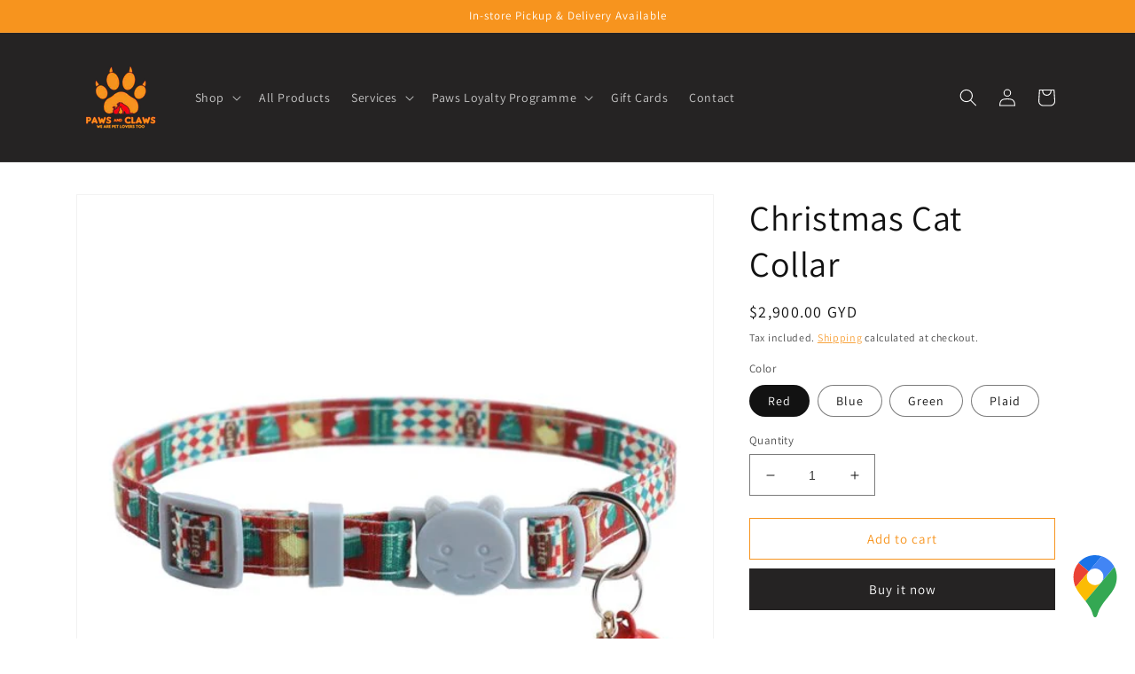

--- FILE ---
content_type: text/html; charset=utf-8
request_url: https://pawsandclawsgy.com/products/christmas-cat-collar
body_size: 49030
content:
<!doctype html>
<html class="no-js" lang="en">
  <head> 
    <script async src='https://cdn.shopify.com/s/files/1/0411/8639/4277/t/11/assets/spotlight.js'></script>

    <link async href='https://cdn.shopify.com/s/files/1/0411/8639/4277/t/11/assets/ymq-option.css' rel='stylesheet'>
    
	<link async href='https://option.ymq.cool/option/bottom.css' rel='stylesheet'> 

	<style id="ymq-jsstyle"></style>
	<script>
		window.best_option = window.best_option || {}; 

		best_option.shop = `paws-and-claws-gy.myshopify.com`; 

		best_option.page = `product`; 

		best_option.ymq_option_branding = {}; 
		  
			best_option.ymq_option_branding = {"button":{"--button-background-checked-color":"#000000","--button-background-color":"#FFFFFF","--button-background-disabled-color":"#FFFFFF","--button-border-checked-color":"#000000","--button-border-color":"#000000","--button-border-disabled-color":"#000000","--button-font-checked-color":"#FFFFFF","--button-font-disabled-color":"#cccccc","--button-font-color":"#000000","--button-border-radius":"0","--button-font-size":"14","--button-line-height":"20","--button-margin-l-r":"4","--button-margin-u-d":"4","--button-padding-l-r":"16","--button-padding-u-d":"8"},"radio":{"--radio-border-color":"#BBC1E1","--radio-border-checked-color":"#BBC1E1","--radio-border-disabled-color":"#BBC1E1","--radio-border-hover-color":"#BBC1E1","--radio-background-color":"#FFFFFF","--radio-background-checked-color":"#275EFE","--radio-background-disabled-color":"#E1E6F9","--radio-background-hover-color":"#FFFFFF","--radio-inner-color":"#E1E6F9","--radio-inner-checked-color":"#FFFFFF","--radio-inner-disabled-color":"#FFFFFF"},"input":{"--input-background-checked-color":"#FFFFFF","--input-background-color":"#FFFFFF","--input-border-checked-color":"#000000","--input-border-color":"#000000","--input-font-checked-color":"#000000","--input-font-color":"#000000","--input-border-radius":"0","--input-font-size":"14","--input-padding-l-r":"16","--input-padding-u-d":"9","--input-width":"100","--input-max-width":"400"},"select":{"--select-border-color":"#000000","--select-border-checked-color":"#000000","--select-background-color":"#FFFFFF","--select-background-checked-color":"#FFFFFF","--select-font-color":"#000000","--select-font-checked-color":"#000000","--select-option-background-color":"#FFFFFF","--select-option-background-checked-color":"#F5F9FF","--select-option-background-disabled-color":"#FFFFFF","--select-option-font-color":"#000000","--select-option-font-checked-color":"#000000","--select-option-font-disabled-color":"#CCCCCC","--select-padding-u-d":"9","--select-padding-l-r":"16","--select-option-padding-u-d":"9","--select-option-padding-l-r":"16","--select-width":"100","--select-max-width":"400","--select-font-size":"14","--select-border-radius":"0"},"multiple":{"--multiple-background-color":"#F5F9FF","--multiple-font-color":"#000000","--multiple-padding-u-d":"2","--multiple-padding-l-r":"8","--multiple-font-size":"12","--multiple-border-radius":"0"},"img":{"--img-border-color":"#E1E1E1","--img-border-checked-color":"#000000","--img-border-disabled-color":"#000000","--img-width":"50","--img-height":"50","--img-margin-u-d":"2","--img-margin-l-r":"2","--img-border-radius":"4"},"upload":{"--upload-background-color":"#409EFF","--upload-font-color":"#FFFFFF","--upload-border-color":"#409EFF","--upload-padding-u-d":"12","--upload-padding-l-r":"20","--upload-font-size":"12","--upload-border-radius":"4"},"cart":{"--cart-border-color":"#000000","--buy-border-color":"#000000","--cart-border-hover-color":"#000000","--buy-border-hover-color":"#000000","--cart-background-color":"#000000","--buy-background-color":"#000000","--cart-background-hover-color":"#000000","--buy-background-hover-color":"#000000","--cart-font-color":"#FFFFFF","--buy-font-color":"#FFFFFF","--cart-font-hover-color":"#FFFFFF","--buy-font-hover-color":"#FFFFFF","--cart-padding-u-d":"12","--cart-padding-l-r":"16","--buy-padding-u-d":"12","--buy-padding-l-r":"16","--cart-margin-u-d":"4","--cart-margin-l-r":"0","--buy-margin-u-d":"4","--buy-margin-l-r":"0","--cart-width":"100","--cart-max-width":"800","--buy-width":"100","--buy-max-width":"800","--cart-font-size":"14","--cart-border-radius":"0","--buy-font-size":"14","--buy-border-radius":"0"},"quantity":{"--quantity-border-color":"#A6A3A3","--quantity-font-color":"#000000","--quantity-background-color":"#FFFFFF","--quantity-width":"150","--quantity-height":"40","--quantity-font-size":"14","--quantity-border-radius":"0"},"global":{"--global-title-color":"#000000","--global-help-color":"#000000","--global-error-color":"#DC3545","--global-title-font-size":"14","--global-help-font-size":"12","--global-error-font-size":"12","--global-margin-top":"0","--global-margin-bottom":"20","--global-margin-left":"0","--global-margin-right":"0","--global-title-margin-top":"0","--global-title-margin-bottom":"5","--global-title-margin-left":"0","--global-title-margin-right":"0","--global-help-margin-top":"5","--global-help-margin-bottom":"0","--global-help-margin-left":"0","--global-help-margin-right":"0","--global-error-margin-top":"5","--global-error-margin-bottom":"0","--global-error-margin-left":"0","--global-error-margin-right":"0"},"discount":{"--new-discount-normal-color":"#1878B9","--new-discount-error-color":"#E22120","--new-discount-layout":"flex-end"},"lan":{"require":"This is a required field.","email":"Please enter a valid email address.","phone":"Please enter the correct phone.","number":"Please enter an number.","integer":"Please enter an integer.","min_char":"Please enter no less than %s characters.","max_char":"Please enter no more than %s characters.","max_s":"Please choose less than %s options.","min_s":"Please choose more than %s options.","total_s":"Please choose %s options.","min":"Please enter no less than %s.","max":"Please enter no more than %s.","currency":"GYD","sold_out":"sold out","please_choose":"Please choose","add_to_cart":"ADD TO CART","buy_it_now":"BUY IT NOW","add_price_text":"Selection will add %s to the price","discount_code":"Discount code","application":"Apply","discount_error1":"Enter a valid discount code","discount_error2":"discount code isn't valid for the items in your cart"},"price":{"--price-border-color":"#000000","--price-background-color":"#FFFFFF","--price-font-color":"#000000","--price-price-font-color":"#03de90","--price-padding-u-d":"9","--price-padding-l-r":"16","--price-width":"100","--price-max-width":"400","--price-font-size":"14","--price-border-radius":"0"},"extra":{"is_show":"0","plan":0,"quantity-box":"0","price-value":"3,4,15,6,16,7","variant-original-margin-bottom":"15","strong-dorp-down":0,"radio-unchecked":1,"img-option-bigger":"2","add-button-reload":1,"buy-now-new":1,"open-theme-buy-now":1,"open-theme-ajax-cart":1,"free_plan":0,"img_cdn":1,"timestamp":1655578483,"new":2,"variant-original":"1","title-value":"1,2,13,9,10","condition-is-hide":"0","show-canvas-text":"0"}}; 
		 
	        
		best_option.product = {"id":7041388576827,"title":"Christmas Cat Collar","handle":"christmas-cat-collar","description":"\u003cdiv class=\"mb3\"\u003e\n\u003cdiv class=\"dangerous-html mb3\"\u003eOur pet collar is designed with a mini bell and various Xmas-themed pendants that are perfect for the holidays and will make your pet stand out from the pack.\u003cbr\u003ePrinted with different kinds of Xmas-themed patterns, like snowflakes, snowmen, elk, Xmas trees, and more, this pet collar is so attractive and eye-catching.\u003c\/div\u003e\n\u003cdiv class=\"dangerous-html mb3\"\u003e\n\u003cbr\u003eIt is constructed of polyester material.\u003cbr\u003e\n\u003c\/div\u003e\n\u003c\/div\u003e\n\u003cdiv class=\"mb3\"\u003e\n\u003cdiv class=\"dangerous-html mb3\"\u003e\n\u003cul\u003e\u003c\/ul\u003e\n\u003c\/div\u003e\n\u003c\/div\u003e","published_at":"2023-01-01T12:58:08-04:00","created_at":"2022-11-14T11:52:34-04:00","vendor":"Paws and Claws GY","type":"Cat Collar","tags":["cat","cat collar","christmas","dog","dog collar","pet","xmas"],"price":290000,"price_min":290000,"price_max":290000,"available":true,"price_varies":false,"compare_at_price":null,"compare_at_price_min":0,"compare_at_price_max":0,"compare_at_price_varies":false,"variants":[{"id":40972652412987,"title":"Red","option1":"Red","option2":null,"option3":null,"sku":"","requires_shipping":true,"taxable":true,"featured_image":null,"available":true,"name":"Christmas Cat Collar - Red","public_title":"Red","options":["Red"],"price":290000,"weight":0,"compare_at_price":null,"inventory_management":"shopify","barcode":"","requires_selling_plan":false,"selling_plan_allocations":[]},{"id":40972652445755,"title":"Blue","option1":"Blue","option2":null,"option3":null,"sku":"","requires_shipping":true,"taxable":true,"featured_image":null,"available":true,"name":"Christmas Cat Collar - Blue","public_title":"Blue","options":["Blue"],"price":290000,"weight":0,"compare_at_price":null,"inventory_management":"shopify","barcode":"","requires_selling_plan":false,"selling_plan_allocations":[]},{"id":40972652478523,"title":"Green","option1":"Green","option2":null,"option3":null,"sku":"","requires_shipping":true,"taxable":true,"featured_image":null,"available":true,"name":"Christmas Cat Collar - Green","public_title":"Green","options":["Green"],"price":290000,"weight":0,"compare_at_price":null,"inventory_management":"shopify","barcode":"","requires_selling_plan":false,"selling_plan_allocations":[]},{"id":40972652511291,"title":"Plaid","option1":"Plaid","option2":null,"option3":null,"sku":"","requires_shipping":true,"taxable":true,"featured_image":null,"available":true,"name":"Christmas Cat Collar - Plaid","public_title":"Plaid","options":["Plaid"],"price":290000,"weight":0,"compare_at_price":null,"inventory_management":"shopify","barcode":"","requires_selling_plan":false,"selling_plan_allocations":[]}],"images":["\/\/pawsandclawsgy.com\/cdn\/shop\/products\/e474c6f4-7414-4f31-9bab-e981720999bb.cba42a34b14c1e42f987921c20521ef2.jpg?v=1668441324","\/\/pawsandclawsgy.com\/cdn\/shop\/products\/3cc2883a-eaef-4723-b80c-77719c25c40a.32987612b3da6274c592e17c521d1cd1_9f691b81-7f8b-4b8f-a76b-a6a99a99e33c.jpg?v=1668441324","\/\/pawsandclawsgy.com\/cdn\/shop\/products\/a3c68406-ceb1-476c-9df6-06b1835df50e.a75a53bd7c705fa7cecb061ab1e00c67.jpg?v=1668441344"],"featured_image":"\/\/pawsandclawsgy.com\/cdn\/shop\/products\/e474c6f4-7414-4f31-9bab-e981720999bb.cba42a34b14c1e42f987921c20521ef2.jpg?v=1668441324","options":["Color"],"media":[{"alt":null,"id":22929910825019,"position":1,"preview_image":{"aspect_ratio":1.0,"height":612,"width":612,"src":"\/\/pawsandclawsgy.com\/cdn\/shop\/products\/e474c6f4-7414-4f31-9bab-e981720999bb.cba42a34b14c1e42f987921c20521ef2.jpg?v=1668441324"},"aspect_ratio":1.0,"height":612,"media_type":"image","src":"\/\/pawsandclawsgy.com\/cdn\/shop\/products\/e474c6f4-7414-4f31-9bab-e981720999bb.cba42a34b14c1e42f987921c20521ef2.jpg?v=1668441324","width":612},{"alt":null,"id":22929910857787,"position":2,"preview_image":{"aspect_ratio":1.0,"height":612,"width":612,"src":"\/\/pawsandclawsgy.com\/cdn\/shop\/products\/3cc2883a-eaef-4723-b80c-77719c25c40a.32987612b3da6274c592e17c521d1cd1_9f691b81-7f8b-4b8f-a76b-a6a99a99e33c.jpg?v=1668441324"},"aspect_ratio":1.0,"height":612,"media_type":"image","src":"\/\/pawsandclawsgy.com\/cdn\/shop\/products\/3cc2883a-eaef-4723-b80c-77719c25c40a.32987612b3da6274c592e17c521d1cd1_9f691b81-7f8b-4b8f-a76b-a6a99a99e33c.jpg?v=1668441324","width":612},{"alt":null,"id":22929910890555,"position":3,"preview_image":{"aspect_ratio":1.0,"height":612,"width":612,"src":"\/\/pawsandclawsgy.com\/cdn\/shop\/products\/a3c68406-ceb1-476c-9df6-06b1835df50e.a75a53bd7c705fa7cecb061ab1e00c67.jpg?v=1668441344"},"aspect_ratio":1.0,"height":612,"media_type":"image","src":"\/\/pawsandclawsgy.com\/cdn\/shop\/products\/a3c68406-ceb1-476c-9df6-06b1835df50e.a75a53bd7c705fa7cecb061ab1e00c67.jpg?v=1668441344","width":612}],"requires_selling_plan":false,"selling_plan_groups":[],"content":"\u003cdiv class=\"mb3\"\u003e\n\u003cdiv class=\"dangerous-html mb3\"\u003eOur pet collar is designed with a mini bell and various Xmas-themed pendants that are perfect for the holidays and will make your pet stand out from the pack.\u003cbr\u003ePrinted with different kinds of Xmas-themed patterns, like snowflakes, snowmen, elk, Xmas trees, and more, this pet collar is so attractive and eye-catching.\u003c\/div\u003e\n\u003cdiv class=\"dangerous-html mb3\"\u003e\n\u003cbr\u003eIt is constructed of polyester material.\u003cbr\u003e\n\u003c\/div\u003e\n\u003c\/div\u003e\n\u003cdiv class=\"mb3\"\u003e\n\u003cdiv class=\"dangerous-html mb3\"\u003e\n\u003cul\u003e\u003c\/ul\u003e\n\u003c\/div\u003e\n\u003c\/div\u003e"}; 

		best_option.ymq_has_only_default_variant = true; 
		 
			best_option.ymq_has_only_default_variant = false; 
		 

        
            best_option.ymq_status = {}; 
    		 
    
    		best_option.ymq_variantjson = {}; 
    		 
    
    		best_option.ymq_option_data = {}; 
    		

    		best_option.ymq_option_condition = {}; 
    		 
              
        


        best_option.product_collections = {};
        
            best_option.product_collections[274911952955] = {"id":274911952955,"handle":"pre-order","title":"All Products","updated_at":"2025-11-05T10:26:20-04:00","body_html":"","published_at":"2022-08-11T14:44:38-04:00","sort_order":"best-selling","template_suffix":"","disjunctive":true,"rules":[{"column":"tag","relation":"equals","condition":"dog"},{"column":"tag","relation":"equals","condition":"cat"},{"column":"tag","relation":"equals","condition":"pet"},{"column":"tag","relation":"equals","condition":"pet parent"}],"published_scope":"global"};
        
            best_option.product_collections[270588903483] = {"id":270588903483,"handle":"cat","title":"Cat","updated_at":"2025-11-05T08:19:04-04:00","body_html":"","published_at":"2022-04-22T01:13:02-04:00","sort_order":"created-desc","template_suffix":"","disjunctive":true,"rules":[{"column":"tag","relation":"equals","condition":"cat"}],"published_scope":"global","image":{"created_at":"2025-09-14T16:46:00-04:00","alt":null,"width":4024,"height":4024,"src":"\/\/pawsandclawsgy.com\/cdn\/shop\/collections\/grey-kitty-with-monochrome-wall-her.jpg?v=1757888343"}};
        
            best_option.product_collections[278412132411] = {"id":278412132411,"handle":"christmas-picks","title":"Christmas Picks","updated_at":"2025-10-12T07:17:37-04:00","body_html":"","published_at":"2022-11-21T13:53:03-04:00","sort_order":"best-selling","template_suffix":"","disjunctive":true,"rules":[{"column":"tag","relation":"equals","condition":"christmas"},{"column":"tag","relation":"equals","condition":"xmas"}],"published_scope":"global"};
        
            best_option.product_collections[271058141243] = {"id":271058141243,"handle":"collars-harnesses-leashes-cat","title":"Collars, Harnesses \u0026 Leashes (Cat)","updated_at":"2025-11-04T08:18:32-04:00","body_html":"","published_at":"2022-05-04T15:23:20-04:00","sort_order":"best-selling","template_suffix":"","disjunctive":true,"rules":[{"column":"tag","relation":"equals","condition":"cat collar"},{"column":"tag","relation":"equals","condition":"cat harness"},{"column":"tag","relation":"equals","condition":"cat leash"}],"published_scope":"global"};
        
            best_option.product_collections[271058108475] = {"id":271058108475,"handle":"collars-harnesses-leashes-dog","title":"Collars, Harnesses \u0026 Leashes (Dog)","updated_at":"2025-11-05T08:19:04-04:00","body_html":"","published_at":"2022-05-04T15:21:22-04:00","sort_order":"best-selling","template_suffix":"","disjunctive":true,"rules":[{"column":"tag","relation":"equals","condition":"dog collar"},{"column":"tag","relation":"equals","condition":"dog harness"},{"column":"tag","relation":"equals","condition":"dog leash"}],"published_scope":"global"};
        
            best_option.product_collections[270588870715] = {"id":270588870715,"handle":"dog","title":"Dog","updated_at":"2025-11-05T08:19:04-04:00","body_html":"","published_at":"2022-04-22T01:12:21-04:00","sort_order":"created-desc","template_suffix":"","disjunctive":true,"rules":[{"column":"tag","relation":"equals","condition":"dog"}],"published_scope":"global","image":{"created_at":"2025-09-14T16:47:39-04:00","alt":null,"width":1000,"height":1000,"src":"\/\/pawsandclawsgy.com\/cdn\/shop\/collections\/U814ad81194cf4d118102b6f0fb02c022a.jpg?v=1757888316"}};
        


        best_option.ymq_template_options = {};
	    best_option.ymq_option_template = {};
		best_option.ymq_option_template_condition = {}; 
	    
	    
	    

        
            best_option.ymq_option_template_sort = false;
        

        
            best_option.ymq_option_template_sort_before = false;
        
        
        
        best_option.ymq_option_template_c_t = {};
  		best_option.ymq_option_template_condition_c_t = {};
        best_option.ymq_option_template_assign_c_t = {};
        
        

        

        
	</script>
    <script async src='https://options.ymq.cool/option/best-options.js'></script>
	

<meta name="google-site-verification" content="DDRyI82H38YZOh7IVHaED2nT0UDldZql-kr-RwhXkT4" />
  <!-- Added by AVADA Joy -->
  <script>
  window.AVADA_JOY = window.AVADA_JOY || {};
  window.AVADA_JOY.shopId = 'j7agT9Rs2jfiTiBwRId2';
  window.AVADA_JOY.status = true;
  window.AVADA_JOY.account_enabled = true;
  window.AVADA_JOY.login_url = "\/account\/login";
  window.AVADA_JOY.register_url = "\/account\/register";
  window.AVADA_JOY.customer = {
    id: null,
    email: null,
    first_name: null,
    last_name: null,
    point: null
  };
</script>
  <!-- /Added by AVADA Joy -->
    <meta charset="utf-8">
    <meta http-equiv="X-UA-Compatible" content="IE=edge">
    <meta name="viewport" content="width=device-width,initial-scale=1">
    <meta name="theme-color" content="">
    <link rel="canonical" href="https://pawsandclawsgy.com/products/christmas-cat-collar">
    <link rel="preconnect" href="https://cdn.shopify.com" crossorigin><link rel="icon" type="image/png" href="//pawsandclawsgy.com/cdn/shop/files/icon.png?crop=center&height=32&v=1650588319&width=32"><link rel="preconnect" href="https://fonts.shopifycdn.com" crossorigin><title>
      Christmas Cat Collar
 &ndash; Paws and Claws GY</title>

    
      <meta name="description" content="Our pet collar is designed with a mini bell and various Xmas-themed pendants that are perfect for the holidays and will make your pet stand out from the pack.Printed with different kinds of Xmas-themed patterns, like snowflakes, snowmen, elk, Xmas trees, and more, this pet collar is so attractive and eye-catching. It i">
    

    

<meta property="og:site_name" content="Paws and Claws GY">
<meta property="og:url" content="https://pawsandclawsgy.com/products/christmas-cat-collar">
<meta property="og:title" content="Christmas Cat Collar">
<meta property="og:type" content="product">
<meta property="og:description" content="Our pet collar is designed with a mini bell and various Xmas-themed pendants that are perfect for the holidays and will make your pet stand out from the pack.Printed with different kinds of Xmas-themed patterns, like snowflakes, snowmen, elk, Xmas trees, and more, this pet collar is so attractive and eye-catching. It i"><meta property="og:image" content="http://pawsandclawsgy.com/cdn/shop/products/e474c6f4-7414-4f31-9bab-e981720999bb.cba42a34b14c1e42f987921c20521ef2.jpg?v=1668441324">
  <meta property="og:image:secure_url" content="https://pawsandclawsgy.com/cdn/shop/products/e474c6f4-7414-4f31-9bab-e981720999bb.cba42a34b14c1e42f987921c20521ef2.jpg?v=1668441324">
  <meta property="og:image:width" content="612">
  <meta property="og:image:height" content="612"><meta property="og:price:amount" content="2,900.00">
  <meta property="og:price:currency" content="GYD"><meta name="twitter:card" content="summary_large_image">
<meta name="twitter:title" content="Christmas Cat Collar">
<meta name="twitter:description" content="Our pet collar is designed with a mini bell and various Xmas-themed pendants that are perfect for the holidays and will make your pet stand out from the pack.Printed with different kinds of Xmas-themed patterns, like snowflakes, snowmen, elk, Xmas trees, and more, this pet collar is so attractive and eye-catching. It i">


    <script src="//pawsandclawsgy.com/cdn/shop/t/1/assets/global.js?v=24850326154503943211650563348" defer="defer"></script>
    <script>window.performance && window.performance.mark && window.performance.mark('shopify.content_for_header.start');</script><meta name="google-site-verification" content="GEIOpaW1OzihS_3NrUx2Vv__Pf15zflC6RpNaL-87E4">
<meta id="shopify-digital-wallet" name="shopify-digital-wallet" content="/57375817787/digital_wallets/dialog">
<link rel="alternate" type="application/json+oembed" href="https://pawsandclawsgy.com/products/christmas-cat-collar.oembed">
<script async="async" src="/checkouts/internal/preloads.js?locale=en-GY"></script>
<script id="shopify-features" type="application/json">{"accessToken":"7068030d8987702cf0da99d3dd76c6d0","betas":["rich-media-storefront-analytics"],"domain":"pawsandclawsgy.com","predictiveSearch":true,"shopId":57375817787,"locale":"en"}</script>
<script>var Shopify = Shopify || {};
Shopify.shop = "paws-and-claws-gy.myshopify.com";
Shopify.locale = "en";
Shopify.currency = {"active":"GYD","rate":"1.0"};
Shopify.country = "GY";
Shopify.theme = {"name":"Dawn","id":123693826107,"schema_name":"Dawn","schema_version":"5.0.0","theme_store_id":887,"role":"main"};
Shopify.theme.handle = "null";
Shopify.theme.style = {"id":null,"handle":null};
Shopify.cdnHost = "pawsandclawsgy.com/cdn";
Shopify.routes = Shopify.routes || {};
Shopify.routes.root = "/";</script>
<script type="module">!function(o){(o.Shopify=o.Shopify||{}).modules=!0}(window);</script>
<script>!function(o){function n(){var o=[];function n(){o.push(Array.prototype.slice.apply(arguments))}return n.q=o,n}var t=o.Shopify=o.Shopify||{};t.loadFeatures=n(),t.autoloadFeatures=n()}(window);</script>
<script id="shop-js-analytics" type="application/json">{"pageType":"product"}</script>
<script defer="defer" async type="module" src="//pawsandclawsgy.com/cdn/shopifycloud/shop-js/modules/v2/client.init-shop-cart-sync_Bc8-qrdt.en.esm.js"></script>
<script defer="defer" async type="module" src="//pawsandclawsgy.com/cdn/shopifycloud/shop-js/modules/v2/chunk.common_CmNk3qlo.esm.js"></script>
<script type="module">
  await import("//pawsandclawsgy.com/cdn/shopifycloud/shop-js/modules/v2/client.init-shop-cart-sync_Bc8-qrdt.en.esm.js");
await import("//pawsandclawsgy.com/cdn/shopifycloud/shop-js/modules/v2/chunk.common_CmNk3qlo.esm.js");

  window.Shopify.SignInWithShop?.initShopCartSync?.({"fedCMEnabled":true,"windoidEnabled":true});

</script>
<script>(function() {
  var isLoaded = false;
  function asyncLoad() {
    if (isLoaded) return;
    isLoaded = true;
    var urls = ["https:\/\/snts-app.herokuapp.com\/get_script\/dbe11e00c1d811eca4bdd664eb1beeb7.js?shop=paws-and-claws-gy.myshopify.com","https:\/\/cdn.jsdelivr.net\/gh\/yunmuqing\/SmBdBWwTCrjyN3AE@latest\/mbAt2ktK3Dmszf6K.js?shop=paws-and-claws-gy.myshopify.com","https:\/\/front.optimonk.com\/public\/174526\/shopify\/preload.js?shop=paws-and-claws-gy.myshopify.com"];
    for (var i = 0; i < urls.length; i++) {
      var s = document.createElement('script');
      s.type = 'text/javascript';
      s.async = true;
      s.src = urls[i];
      var x = document.getElementsByTagName('script')[0];
      x.parentNode.insertBefore(s, x);
    }
  };
  if(window.attachEvent) {
    window.attachEvent('onload', asyncLoad);
  } else {
    window.addEventListener('load', asyncLoad, false);
  }
})();</script>
<script id="__st">var __st={"a":57375817787,"offset":-14400,"reqid":"89f886e9-5ce1-452e-a5f7-67ce4807bd57-1762426707","pageurl":"pawsandclawsgy.com\/products\/christmas-cat-collar","u":"145edfccaa61","p":"product","rtyp":"product","rid":7041388576827};</script>
<script>window.ShopifyPaypalV4VisibilityTracking = true;</script>
<script id="captcha-bootstrap">!function(){'use strict';const t='contact',e='account',n='new_comment',o=[[t,t],['blogs',n],['comments',n],[t,'customer']],c=[[e,'customer_login'],[e,'guest_login'],[e,'recover_customer_password'],[e,'create_customer']],r=t=>t.map((([t,e])=>`form[action*='/${t}']:not([data-nocaptcha='true']) input[name='form_type'][value='${e}']`)).join(','),a=t=>()=>t?[...document.querySelectorAll(t)].map((t=>t.form)):[];function s(){const t=[...o],e=r(t);return a(e)}const i='password',u='form_key',d=['recaptcha-v3-token','g-recaptcha-response','h-captcha-response',i],f=()=>{try{return window.sessionStorage}catch{return}},m='__shopify_v',_=t=>t.elements[u];function p(t,e,n=!1){try{const o=window.sessionStorage,c=JSON.parse(o.getItem(e)),{data:r}=function(t){const{data:e,action:n}=t;return t[m]||n?{data:e,action:n}:{data:t,action:n}}(c);for(const[e,n]of Object.entries(r))t.elements[e]&&(t.elements[e].value=n);n&&o.removeItem(e)}catch(o){console.error('form repopulation failed',{error:o})}}const l='form_type',E='cptcha';function T(t){t.dataset[E]=!0}const w=window,h=w.document,L='Shopify',v='ce_forms',y='captcha';let A=!1;((t,e)=>{const n=(g='f06e6c50-85a8-45c8-87d0-21a2b65856fe',I='https://cdn.shopify.com/shopifycloud/storefront-forms-hcaptcha/ce_storefront_forms_captcha_hcaptcha.v1.5.2.iife.js',D={infoText:'Protected by hCaptcha',privacyText:'Privacy',termsText:'Terms'},(t,e,n)=>{const o=w[L][v],c=o.bindForm;if(c)return c(t,g,e,D).then(n);var r;o.q.push([[t,g,e,D],n]),r=I,A||(h.body.append(Object.assign(h.createElement('script'),{id:'captcha-provider',async:!0,src:r})),A=!0)});var g,I,D;w[L]=w[L]||{},w[L][v]=w[L][v]||{},w[L][v].q=[],w[L][y]=w[L][y]||{},w[L][y].protect=function(t,e){n(t,void 0,e),T(t)},Object.freeze(w[L][y]),function(t,e,n,w,h,L){const[v,y,A,g]=function(t,e,n){const i=e?o:[],u=t?c:[],d=[...i,...u],f=r(d),m=r(i),_=r(d.filter((([t,e])=>n.includes(e))));return[a(f),a(m),a(_),s()]}(w,h,L),I=t=>{const e=t.target;return e instanceof HTMLFormElement?e:e&&e.form},D=t=>v().includes(t);t.addEventListener('submit',(t=>{const e=I(t);if(!e)return;const n=D(e)&&!e.dataset.hcaptchaBound&&!e.dataset.recaptchaBound,o=_(e),c=g().includes(e)&&(!o||!o.value);(n||c)&&t.preventDefault(),c&&!n&&(function(t){try{if(!f())return;!function(t){const e=f();if(!e)return;const n=_(t);if(!n)return;const o=n.value;o&&e.removeItem(o)}(t);const e=Array.from(Array(32),(()=>Math.random().toString(36)[2])).join('');!function(t,e){_(t)||t.append(Object.assign(document.createElement('input'),{type:'hidden',name:u})),t.elements[u].value=e}(t,e),function(t,e){const n=f();if(!n)return;const o=[...t.querySelectorAll(`input[type='${i}']`)].map((({name:t})=>t)),c=[...d,...o],r={};for(const[a,s]of new FormData(t).entries())c.includes(a)||(r[a]=s);n.setItem(e,JSON.stringify({[m]:1,action:t.action,data:r}))}(t,e)}catch(e){console.error('failed to persist form',e)}}(e),e.submit())}));const S=(t,e)=>{t&&!t.dataset[E]&&(n(t,e.some((e=>e===t))),T(t))};for(const o of['focusin','change'])t.addEventListener(o,(t=>{const e=I(t);D(e)&&S(e,y())}));const B=e.get('form_key'),M=e.get(l),P=B&&M;t.addEventListener('DOMContentLoaded',(()=>{const t=y();if(P)for(const e of t)e.elements[l].value===M&&p(e,B);[...new Set([...A(),...v().filter((t=>'true'===t.dataset.shopifyCaptcha))])].forEach((e=>S(e,t)))}))}(h,new URLSearchParams(w.location.search),n,t,e,['guest_login'])})(!0,!0)}();</script>
<script integrity="sha256-52AcMU7V7pcBOXWImdc/TAGTFKeNjmkeM1Pvks/DTgc=" data-source-attribution="shopify.loadfeatures" defer="defer" src="//pawsandclawsgy.com/cdn/shopifycloud/storefront/assets/storefront/load_feature-81c60534.js" crossorigin="anonymous"></script>
<script data-source-attribution="shopify.dynamic_checkout.dynamic.init">var Shopify=Shopify||{};Shopify.PaymentButton=Shopify.PaymentButton||{isStorefrontPortableWallets:!0,init:function(){window.Shopify.PaymentButton.init=function(){};var t=document.createElement("script");t.src="https://pawsandclawsgy.com/cdn/shopifycloud/portable-wallets/latest/portable-wallets.en.js",t.type="module",document.head.appendChild(t)}};
</script>
<script data-source-attribution="shopify.dynamic_checkout.buyer_consent">
  function portableWalletsHideBuyerConsent(e){var t=document.getElementById("shopify-buyer-consent"),n=document.getElementById("shopify-subscription-policy-button");t&&n&&(t.classList.add("hidden"),t.setAttribute("aria-hidden","true"),n.removeEventListener("click",e))}function portableWalletsShowBuyerConsent(e){var t=document.getElementById("shopify-buyer-consent"),n=document.getElementById("shopify-subscription-policy-button");t&&n&&(t.classList.remove("hidden"),t.removeAttribute("aria-hidden"),n.addEventListener("click",e))}window.Shopify?.PaymentButton&&(window.Shopify.PaymentButton.hideBuyerConsent=portableWalletsHideBuyerConsent,window.Shopify.PaymentButton.showBuyerConsent=portableWalletsShowBuyerConsent);
</script>
<script>
  function portableWalletsCleanup(e){e&&e.src&&console.error("Failed to load portable wallets script "+e.src);var t=document.querySelectorAll("shopify-accelerated-checkout .shopify-payment-button__skeleton, shopify-accelerated-checkout-cart .wallet-cart-button__skeleton"),e=document.getElementById("shopify-buyer-consent");for(let e=0;e<t.length;e++)t[e].remove();e&&e.remove()}function portableWalletsNotLoadedAsModule(e){e instanceof ErrorEvent&&"string"==typeof e.message&&e.message.includes("import.meta")&&"string"==typeof e.filename&&e.filename.includes("portable-wallets")&&(window.removeEventListener("error",portableWalletsNotLoadedAsModule),window.Shopify.PaymentButton.failedToLoad=e,"loading"===document.readyState?document.addEventListener("DOMContentLoaded",window.Shopify.PaymentButton.init):window.Shopify.PaymentButton.init())}window.addEventListener("error",portableWalletsNotLoadedAsModule);
</script>

<script type="module" src="https://pawsandclawsgy.com/cdn/shopifycloud/portable-wallets/latest/portable-wallets.en.js" onError="portableWalletsCleanup(this)" crossorigin="anonymous"></script>
<script nomodule>
  document.addEventListener("DOMContentLoaded", portableWalletsCleanup);
</script>

<link id="shopify-accelerated-checkout-styles" rel="stylesheet" media="screen" href="https://pawsandclawsgy.com/cdn/shopifycloud/portable-wallets/latest/accelerated-checkout-backwards-compat.css" crossorigin="anonymous">
<style id="shopify-accelerated-checkout-cart">
        #shopify-buyer-consent {
  margin-top: 1em;
  display: inline-block;
  width: 100%;
}

#shopify-buyer-consent.hidden {
  display: none;
}

#shopify-subscription-policy-button {
  background: none;
  border: none;
  padding: 0;
  text-decoration: underline;
  font-size: inherit;
  cursor: pointer;
}

#shopify-subscription-policy-button::before {
  box-shadow: none;
}

      </style>
<script id="sections-script" data-sections="product-recommendations,header,footer" defer="defer" src="//pawsandclawsgy.com/cdn/shop/t/1/compiled_assets/scripts.js?1070"></script>
<script>window.performance && window.performance.mark && window.performance.mark('shopify.content_for_header.end');</script> 
 <script src="//pawsandclawsgy.com/cdn/shop/t/1/assets/servicify-asset.js?v=91877444645881521031655152587" type="text/javascript"></script>


    <style data-shopify>
      @font-face {
  font-family: Assistant;
  font-weight: 400;
  font-style: normal;
  font-display: swap;
  src: url("//pawsandclawsgy.com/cdn/fonts/assistant/assistant_n4.9120912a469cad1cc292572851508ca49d12e768.woff2") format("woff2"),
       url("//pawsandclawsgy.com/cdn/fonts/assistant/assistant_n4.6e9875ce64e0fefcd3f4446b7ec9036b3ddd2985.woff") format("woff");
}

      @font-face {
  font-family: Assistant;
  font-weight: 700;
  font-style: normal;
  font-display: swap;
  src: url("//pawsandclawsgy.com/cdn/fonts/assistant/assistant_n7.bf44452348ec8b8efa3aa3068825305886b1c83c.woff2") format("woff2"),
       url("//pawsandclawsgy.com/cdn/fonts/assistant/assistant_n7.0c887fee83f6b3bda822f1150b912c72da0f7b64.woff") format("woff");
}

      
      
      @font-face {
  font-family: Assistant;
  font-weight: 400;
  font-style: normal;
  font-display: swap;
  src: url("//pawsandclawsgy.com/cdn/fonts/assistant/assistant_n4.9120912a469cad1cc292572851508ca49d12e768.woff2") format("woff2"),
       url("//pawsandclawsgy.com/cdn/fonts/assistant/assistant_n4.6e9875ce64e0fefcd3f4446b7ec9036b3ddd2985.woff") format("woff");
}


      :root {
        --font-body-family: Assistant, sans-serif;
        --font-body-style: normal;
        --font-body-weight: 400;
        --font-body-weight-bold: 700;

        --font-heading-family: Assistant, sans-serif;
        --font-heading-style: normal;
        --font-heading-weight: 400;

        --font-body-scale: 1.0;
        --font-heading-scale: 1.0;

        --color-base-text: 18, 18, 18;
        --color-shadow: 18, 18, 18;
        --color-base-background-1: 255, 255, 255;
        --color-base-background-2: 243, 243, 243;
        --color-base-solid-button-labels: 255, 255, 255;
        --color-base-outline-button-labels: 247, 148, 30;
        --color-base-accent-1: 37, 35, 35;
        --color-base-accent-2: 247, 148, 30;
        --payment-terms-background-color: #ffffff;

        --gradient-base-background-1: #ffffff;
        --gradient-base-background-2: #f3f3f3;
        --gradient-base-accent-1: #252323;
        --gradient-base-accent-2: #f7941e;

        --media-padding: px;
        --media-border-opacity: 0.05;
        --media-border-width: 1px;
        --media-radius: 0px;
        --media-shadow-opacity: 0.0;
        --media-shadow-horizontal-offset: 0px;
        --media-shadow-vertical-offset: 4px;
        --media-shadow-blur-radius: 5px;

        --page-width: 120rem;
        --page-width-margin: 0rem;

        --card-image-padding: 0.0rem;
        --card-corner-radius: 0.0rem;
        --card-text-alignment: left;
        --card-border-width: 0.0rem;
        --card-border-opacity: 0.1;
        --card-shadow-opacity: 0.0;
        --card-shadow-horizontal-offset: 0.0rem;
        --card-shadow-vertical-offset: 0.4rem;
        --card-shadow-blur-radius: 0.5rem;

        --badge-corner-radius: 4.0rem;

        --popup-border-width: 1px;
        --popup-border-opacity: 0.1;
        --popup-corner-radius: 0px;
        --popup-shadow-opacity: 0.0;
        --popup-shadow-horizontal-offset: 0px;
        --popup-shadow-vertical-offset: 4px;
        --popup-shadow-blur-radius: 5px;

        --drawer-border-width: 1px;
        --drawer-border-opacity: 0.1;
        --drawer-shadow-opacity: 0.0;
        --drawer-shadow-horizontal-offset: 0px;
        --drawer-shadow-vertical-offset: 4px;
        --drawer-shadow-blur-radius: 5px;

        --spacing-sections-desktop: 0px;
        --spacing-sections-mobile: 0px;

        --grid-desktop-vertical-spacing: 8px;
        --grid-desktop-horizontal-spacing: 8px;
        --grid-mobile-vertical-spacing: 4px;
        --grid-mobile-horizontal-spacing: 4px;

        --text-boxes-border-opacity: 0.1;
        --text-boxes-border-width: 0px;
        --text-boxes-radius: 0px;
        --text-boxes-shadow-opacity: 0.0;
        --text-boxes-shadow-horizontal-offset: 0px;
        --text-boxes-shadow-vertical-offset: 4px;
        --text-boxes-shadow-blur-radius: 5px;

        --buttons-radius: 0px;
        --buttons-radius-outset: 0px;
        --buttons-border-width: 1px;
        --buttons-border-opacity: 1.0;
        --buttons-shadow-opacity: 0.0;
        --buttons-shadow-horizontal-offset: 0px;
        --buttons-shadow-vertical-offset: 4px;
        --buttons-shadow-blur-radius: 5px;
        --buttons-border-offset: 0px;

        --inputs-radius: 0px;
        --inputs-border-width: 1px;
        --inputs-border-opacity: 0.55;
        --inputs-shadow-opacity: 0.0;
        --inputs-shadow-horizontal-offset: 0px;
        --inputs-margin-offset: 0px;
        --inputs-shadow-vertical-offset: 4px;
        --inputs-shadow-blur-radius: 5px;
        --inputs-radius-outset: 0px;

        --variant-pills-radius: 40px;
        --variant-pills-border-width: 1px;
        --variant-pills-border-opacity: 0.55;
        --variant-pills-shadow-opacity: 0.0;
        --variant-pills-shadow-horizontal-offset: 0px;
        --variant-pills-shadow-vertical-offset: 4px;
        --variant-pills-shadow-blur-radius: 5px;
      }

      *,
      *::before,
      *::after {
        box-sizing: inherit;
      }

      html {
        box-sizing: border-box;
        font-size: calc(var(--font-body-scale) * 62.5%);
        height: 100%;
      }

      body {
        display: grid;
        grid-template-rows: auto auto 1fr auto;
        grid-template-columns: 100%;
        min-height: 100%;
        margin: 0;
        font-size: 1.5rem;
        letter-spacing: 0.06rem;
        line-height: calc(1 + 0.8 / var(--font-body-scale));
        font-family: var(--font-body-family);
        font-style: var(--font-body-style);
        font-weight: var(--font-body-weight);
      }

      @media screen and (min-width: 750px) {
        body {
          font-size: 1.6rem;
        }
      }
    </style>

    <link href="//pawsandclawsgy.com/cdn/shop/t/1/assets/base.css?v=33648442733440060821650563366" rel="stylesheet" type="text/css" media="all" />
<link rel="preload" as="font" href="//pawsandclawsgy.com/cdn/fonts/assistant/assistant_n4.9120912a469cad1cc292572851508ca49d12e768.woff2" type="font/woff2" crossorigin><link rel="preload" as="font" href="//pawsandclawsgy.com/cdn/fonts/assistant/assistant_n4.9120912a469cad1cc292572851508ca49d12e768.woff2" type="font/woff2" crossorigin><link rel="stylesheet" href="//pawsandclawsgy.com/cdn/shop/t/1/assets/component-predictive-search.css?v=165644661289088488651650563343" media="print" onload="this.media='all'"><script>document.documentElement.className = document.documentElement.className.replace('no-js', 'js');
    if (Shopify.designMode) {
      document.documentElement.classList.add('shopify-design-mode');
    }
    </script>
  
                             <script> var bonShopInfo = {"shopName":"paws-and-claws-gy.myshopify.com","displayWidget":true,"shopInfo":{"currency":"GYD","country_code":"US","weight_unit":"kg","point_name":"","referral_enabled":false},"appearance":{"theme_configs_json":{"color":{"primary_color":"#ED66B2","secondary_color":"#86469C","text_color":"#FFFFFF"},"banner_img":"","showIllustration":true},"is_first_time":true,"widget_button_configs_json":{"placement":{"widget_button_position":"2","widget_spacing":{"side":"20px","bottom":"20px"}},"widget_title":"Rewards","widget_icon":"widget-icon-1.svg"},"displayed_text_configs_json":{"sign_in_page":{"program_name":"Reward program","sign_in_tagline":"Join our program to get attractive rewards!","join_button":"Join","sign_in_button":"Sign in","sign_in_requirement_message":"Oops! You have to sign in to do this action","earn_point":"Earn points","redeem_point":"Redeem points","referral_program":"Referral Program","my_rewards":"My rewards","my_balance":"My balance","your_point":"Your points","welcome":"Welcome","vip_tier":"VIP Tiers"},"earn_points_tab":{"place_an_order_button":"Purchase","sign_up_button":"Do it now","happy_birthday_button":"Enter info","like_on_facebook_button":"Take me there","complete_order":"Complete an order","create_account":"Create an account","happy_birthday":"Happy birthday","subcrible_newletter":"Subscribe for newsletter","subscribe_youtube":"Subscribe on Youtube","complete_profile":"Complete profile","follow_twitter":"Follow on Twitter","share_twitter":"Share on Twitter","follow_facebook":"Like on Facebook","share_facebook":"Share on Facebook","follow_instagram":"Follow on Instagram","follow_tiktok":"Follow on Tiktok","follow_pinterest":"Follow on Pinterest","retweet":"Retweet","required":"Required fields: first name, last name, address, phone","message_birthday":"Enter a date within 30 days won’t earn you points","save_date":"Save date","no_value":"There is no earning rule to show at the moment","earn_for_every":"Earn 10 points for every 1$","share_linkedin":"Share on LinkedIn","follow_linkedin":"Follow on LinkedIn","join_fb_group":"Join a Facebook group"},"redeem_points_tab":{"redeem_button":"Redeem","apply_message":"Apply this code to your shopping cart. If you do not use this code now, you can always find it in My rewards tab anytime","apply_button":"Apply now","no_value":"There is no redeeming rule to show at the moment","minimum":"Minimum purchase value","maximum":"Maximum shipping amount","discount_value":"Discount value","increments_of_points":"You will get {{currency}}{{money_value}} off your entire order for {{reward_value}} points redeemed","expire_at":"Expire at"},"referral_program_tab":{"referral_tagline":"Get rewards when your friend uses the referral link to sign up and place an order","referral_button":"Refer a friend now","text_for_referral":"You will get ...","text_for_referral_friend":"They will get ..."},"my_rewards":{"reward_button":"Use it now","used_button":"Used","no_value":"You don't have any rewards at the moment","get_some_rewards":"Get some rewards","reward_explanation":"Reward explanation","reward_name":"Reward name","apply_for":"Apply for"},"my_balance":{"my_balance_button":"Earn more","date":"Date","actions":"Actions","points":"Points","return_points":"Return points for redeemed code","refund_order":"Refund order","point_expiry":"Points are expired","cancel_order_status":"Cancel order","store_owner_adjusted":"Store owner just adjusted your points","no_value":"There is no activitiy to show at the moment","total":"Total","referred":"Referred by a friend","referrer":"Referred a friend","new_tier_reward":"New tier's reward: {{reward_name}}","complete_order_tier":"VIP tier’s benefit for completing an order","refund_order_tier":"Return points for VIP Tier's benefit"},"notification_tab":{"title_fail":"Oops","message_fail":"Something went wrong! Please enter a valid date","title_success_input":"Yay!","message_success_input":"Your birthday was set!","title_success_letter":"Great!","message_success_letter":"You are now subscribed to our newsletter","hover_copy":"Copy to clipboard","copied":"Copied","complete_profile_success":"You completed your profile"},"vip_tier":{"current_tier":"Current tier","next_tier_points_earned_txt":"Next tier: Get {{point_amount}} more points by {{date}}","next_tier_money_spent_txt":"Next tier: Spend {{money}} {{currency}} more by {{date}}","entry_text":"You are at the entry level, unlock next tier to receive attractive benefits","next_tier":"Next tier","earn_point":"Earn {{point_amount}} points","earn_more_point":"Earn more points","highest_tier_txt":"You have reached the highest tier!","spend":"Spend {{money}} {{currency}}","purchase_more":"Purchase more","complete_order_multi_points_txt":"x{{multi_points}} points for “Complete an order” rule"}}},"programStatus":true}; </script>
                             <script> var bonCustomerPoints = null; </script>
                        
  <!-- "snippets/bookthatapp-widgets.liquid" was not rendered, the associated app was uninstalled -->
<script> window.sd__PreorderUniqueData ={"preorderSetting":{"pre_badges":"No","force_preorder":null,"badge_text":"Pre-Order","badge_bk":"FF1919","badge_color":"ffffff","badgeShape":"Rectangle","badgePosition":"top_right","badge_text_size":"11","animateclass":"hvr-no","global_preorderlimit":"","button_text":"Book Now","button_message":"Available soon","nopreordermessage":"No Pre-Order for this product","mode":"hover","position":"","button_color":"#000000","button_text_color":"#FFFFFF","button_text_size":"15px","button_font_weight":"normal","button_width":"100%","button_top_margin":"5px","button_radius":"0px","tooltip_bkcolor":"#000000","tooltip_opt":"No","tooltip_textcolor":"#FFFFFF","custom_note":"Pre-order Item","custom_note_label":"Note","qty_limit":"","qty_check":"No","error_customer_msg":"Sorry..!! This much quantity is not available. You can avail maximum <PROQTY>","enable_country":"","location_enable":"No","error_message_geo":"Sorry !!! No Pre-Order available at this location.","mandatory_for_customers":"No","customer_delivery_date_feature":"No","customer_delivery_time_feature":"No","customer_delivery_label":"Schedule Delivery"},"developerSetting":{"formselector":"form[action^=\"\/cart\/add\"], form[action=\"\/cart\/add\"]:first, form[action=\"\/zh-TW\/cart\/add\"]:first, form[action=\"\/ko\/cart\/add\"]:first, form[action=\"\/es\/cart\/add\"]:first,form[action=\"\/en\/cart\/add\"]:first, form[action=\"\/de\/cart\/add\"]:first, form[action=\"\/cy\/cart\/add\"]:first, form[action=\"\/cart\/add.js\"]:first, form[action=\"\/fr\/cart\/add\"]:first, form[action=\"\/ar\/cart\/add\"], form[action=\"\/zh-cn\/cart\/add\"]","buttonselector":"button[name=\"add\"]:first, input[name=\"add\"]:first, input[data-action=\"add-to-cart\"], #button-add-to-cart, button.product-form--add-to-cart, button.product-form--atc-button, button.addtocart-button-active, button.product-submit, button.ProductForm__AddToCart, [type=submit]:visible:first, .product-form__add-button","variantselector1":".product__variant, select:not(.selectoption_id,.product-form__quantity, .delivery_time, #product-quantity-select), .single-option-selector, input[name=\"Size\"], .ProductForm__Variants .ProductForm__Option input[type=\"radio\"], .variant-group input[type=\"radio\"], .swatch input[type=\"radio\"]","variantselector2":"input[name=\"quantity\"]","variantselector3":"","tags_badges":"","badges_allpages":"","badges_allpages_hide_attr":"","checkoutattr":"input[name=\"checkout\"], button[name=\"checkout\"]","subtotalclass":"","partialtext":"Partial Deposit:","remainingtext":"Remaining Balance:","drawerbuttonattr":"#drawer input[name=\"checkout\"], #drawer button[name=\"checkout\"], .Drawer button[name=\"checkout\"]","drawersubtotal":"","drawerevents":"header a[href=\"\/cart\"]","remainingenable":"Yes"},"generalSetting":{"counter_theme":"sd_counter1","comingsoontext":"Coming Soon","notify_autosent":"no_disable","coupon_option":"No","account_coupon":"No","auto_coupon":"No","shipping1":"No","shipping2":"No","tax_1":"No","tax_2":"No","com_badges":null,"com_badge_text":"Coming-Soon","com_badge_bk":"FF1919","com_badge_color":"ffff","com_badge_text_size":"11px","comBadgeShape":"Rectangle","comBadgePosition":"top_right","enable_favicon":"No","favbgcolor":"FF0000","favtxtcolor":"FFf","preorder_mode":"mode1","global_preorderlimit":"","mixed_cart":"No","mixed_cart_mode":"inline","mixed_cart_heading":"Warning: you have pre-order and in-stock products in the same cart","mixed_cart_content":"Shipment of your in-stock items may be delayed until your pre-order item is ready for shipping.","counter_days":"Days","counter_hours":"Hours","counter_minutes":"Minutes","counter_seconds":"Seconds"},"notifySetting":{"enablenotify":"No","notify_type":"slide","notifylinktext":"Notify me","sd_notifybuttontext":"Notify me","notifylinktextcolor":"000","notifylink_bkcolor":"fff","notify_textalign":"left","notify_link_txtsize":"14","notify_link_deco":"underline","notify_link_weight":"normal","en_inject":"No","selectinject":"Inject after","injectevent":"CLASS","injectvalue":"sd-advanced-preorder"},"partialSettings":{"payment_type_text":"Payment Type","full_partial":"No","fullpay_text":"Full Payment","partialpay_text":"Partial Payment","cart_total":"No","total_text":"Partial Cart","checkout_text":"Partial Checkout","note_checkout1":"Initial Partial Payment (Check \"My Account\" page in store for balance payment)","note_checkout2":"Final Partial Payment","full_note_checkout":"Pay initial payment -","partial_cart":"No","partial_msg_txt":"","account_login":"disabled","fullpay_message_text":"Pay full payment - ","partialpay_message_text":"Pay initial payment - ","fullpaybtntext":"Pay Full","partialpaybtntext":"Pay Partial","par_badges":"No","par_badge_text":"Partial-Order","par_badge_bk":"FF1919","par_badge_color":"ffff","par_badge_text_size":"11px","enabletimer":"No","timermsg":"Hurry Up..!! Your cart will be lost in ","timertextcolor":"000","timerbkg":"ddd","timeralign":"left","timertextweight":"normal","timer":"20","timer_border":"none","timerborderpx":"1","timerbordercolor":"000","custom_priceonoff":"No","custom_paytext":"Custom Price"},"AccountPageSetting":{"float_button":"No"},"app":{"appenable":"Yes","memberplan":"free","status_activation":null,"p_status_activation":null,"advanced_premium":null,"today_date_time":"2025-11-06","today_time":"06:58"}} </script>
		

<script>
    window.og_settings = (()=> {
      var product_discounts = {};
      
      
        product_discounts['40972652412987'] = {};
        
      
        product_discounts['40972652445755'] = {};
        
      
        product_discounts['40972652478523'] = {};
        
      
        product_discounts['40972652511291'] = {};
        
      

      return {
        "product": "40972652412987",
        "cart": {
          "products": []
        },
        "product_discounts": product_discounts
      };
    })()
  
  window.ogShopifyConfig = {customer: null,settings: {
      reloadCart: true,
      blockGuestCheckout: false,
      gateway: "shopifyPayments",
      shouldUseSafeAssets: true,
      useCartOfferUpdates: undefined,
      consentText: encodeURI(
        'I understand that I&apos;m agreeing to a subscription. It will renew at the price and frequency listed until it ends or is <a class="link--small" data-modal="true" data-title-text="%{subscription_policy}" href="%{policy_href}">cancelled</a>. '
      ),
      consentWarning: 'Translation missing: en.shopify.checkout.field_errors.subscription_agreement_blank',
    }
  }
</script>
<script type="text/javascript" src="https://static.ordergroove.com/eb8dfdbaf04911ec96415e49dcdae95d/main.js"></script>

<!-- Font icon for header icons -->
<link href="https://wishlisthero-assets.revampco.com/safe-icons/css/wishlisthero-icons.css" rel="stylesheet"/>
<!-- Style for floating buttons and others -->
<style type="text/css">
    .wishlisthero-floating {
        position: absolute;
          left: auto;
        right: 10px !important; 
        top: 5px;
        z-index: 2;
        border-radius: 100%;
    }
.MuiLink-underlineHover .MuiCardMedia-root{
display:block;

}
#wishlist-hero-add-notification .MuiCardContent-root div{
display:block;
}

 @media(min-width:1300px){
   .product-item__link.product-item__image--margins .wishlisthero-floating{
         left: 50% !important; margin-left: -295px;  
 }
}
    .wishlisthero-floating:hover {
        background-color: rgba(0, 0, 0, 0.05);
    }

    .wishlisthero-floating button {
        font-size: 20px !important;
        width: 40px !important;
        padding: 0.125em 0 0 !important;
    }
.MuiTypography-body2 ,.MuiTypography-body1 ,.MuiTypography-caption ,.MuiTypography-button ,.MuiTypography-h1 ,.MuiTypography-h2 ,.MuiTypography-h3 ,.MuiTypography-h4 ,.MuiTypography-h5 ,.MuiTypography-h6 ,.MuiTypography-subtitle1 ,.MuiTypography-subtitle2 ,.MuiTypography-overline , MuiButton-root{
     font-family: inherit !important; /*Roboto, Helvetica, Arial, sans-serif;*/
}
.MuiTypography-h1 , .MuiTypography-h2 , .MuiTypography-h3 , .MuiTypography-h4 , .MuiTypography-h5 , .MuiTypography-h6 , .MuiButton-root, .MuiCardHeader-title a{
     font-family: ,  !important;
}

    /****************************************************************************************/
    /* For some theme shared view need some spacing */
    /*
    #wishlist-hero-shared-list-view {
  margin-top: 15px;
  margin-bottom: 15px;
}
#wishlist-hero-shared-list-view h1 {
  padding-left: 5px;
}
*/

#wishlisthero-product-page-button-container {
  padding-top: 10px;
}
    /****************************************************************************************/
    /* #wishlisthero-product-page-button-container button {
  padding-left: 1px !important;
} */
    /****************************************************************************************/
    /* Customize the indicator when wishlist has items AND the normal indicator not working */
    .site-header__icon span.wishlist-hero-items-count {
  position: absolute;


  width: 1.7rem;
  height: 1.7rem;
}
    .site-header__icon span.wishlist-hero-items-count.wishlist-hero-items-count-exists {
  display: flex !important;
}
.wishlist-hero-header-icon i.wlh-Icon{
   padding-bottom:inherit !important; 
}/*@media screen and (max-width: 749px) {
.site-header__icon span.wishlist-hero-items-count {

right: -2px;
top: -4.5px;
}
}*/
</style>
<script>window.wishlisthero_cartDotClasses=['wishlist-hero-items-count-text-plain','cart-count-bubble'];</script>
<script>window.wishlisthero_buttonProdPageClasses=['btn product__form--add-to-cart', 'btn','btn--secondary-accent', 'button button--full-width product-form__buttons'];</script>
<script>window.wishlisthero_buttonProdPageFontSize='auto';</script> <script type='text/javascript'>try{
   window.WishListHero_setting = {"ButtonColor":"#F7941E","IconColor":"rgba(255, 255, 255, 1)","IconType":"Heart","ButtonTextBeforeAdding":"ADD TO WISHLIST","ButtonTextAfterAdding":"ADDED TO WISHLIST","AnimationAfterAddition":"Blink","ButtonTextAddToCart":"ADD TO CART","ButtonTextOutOfStock":"OUT OF STOCK","ButtonTextAddAllToCart":"ADD ALL TO CART","ButtonTextRemoveAllToCart":"REMOVE ALL FROM WISHLIST","AddedProductNotificationText":"Product added to wishlist successfully","AddedProductToCartNotificationText":"Product added to cart successfully","ViewCartLinkText":"View Cart","SharePopup_TitleText":"Share My wishlist","SharePopup_shareBtnText":"Share","SharePopup_shareHederText":"Share on Social Networks","SharePopup_shareCopyText":"Or copy Wishlist link to share","SharePopup_shareCancelBtnText":"cancel","SharePopup_shareCopyBtnText":"copy","SendEMailPopup_BtnText":"send email","SendEMailPopup_FromText":"From Name","SendEMailPopup_ToText":"To email","SendEMailPopup_BodyText":"Body","SendEMailPopup_SendBtnText":"send","SendEMailPopup_TitleText":"Send My Wislist via Email","AddProductMessageText":"Are you sure you want to add all items to cart ?","RemoveProductMessageText":"Are you sure you want to remove this item from your wishlist ?","RemoveAllProductMessageText":"Are you sure you want to remove all items from your wishlist ?","RemovedProductNotificationText":"Product removed from wishlist successfully","AddAllOutOfStockProductNotificationText":"There seems to have been an issue adding items to cart, please try again later","RemovePopupOkText":"ok","RemovePopup_HeaderText":"ARE YOU SURE?","ViewWishlistText":"View wishlist","EmptyWishlistText":"there are no items in this wishlist","BuyNowButtonText":"Buy Now","BuyNowButtonColor":"#F7941E","BuyNowTextButtonColor":"rgb(255, 255, 255)","Wishlist_Title":"My Wishlist","WishlistHeaderTitleAlignment":"Left","WishlistProductImageSize":"Normal","PriceColor":"#252323","HeaderFontSize":"30","PriceFontSize":"18","ProductNameFontSize":"16","LaunchPointType":"menu_item","DisplayWishlistAs":"seprate_page","DisplayButtonAs":"button_with_icon","PopupSize":"md","HideAddToCartButton":false,"NoRedirectAfterAddToCart":false,"DisableGuestCustomer":true,"LoginPopupContent":"Please login to save your wishlist across devices.","LoginPopupLoginBtnText":"Login","LoginPopupContentFontSize":"20","NotificationPopupPosition":"center","WishlistButtonTextColor":"rgba(255, 255, 255, 1)","EnableRemoveFromWishlistAfterAddButtonText":"REMOVE FROM WISHLIST","_id":"62bcd1f8cd729930b435fca5","EnableCollection":true,"EnableShare":true,"RemovePowerBy":true,"EnableFBPixel":false,"DisapleApp":false,"FloatPointPossition":"bottom_right","HeartStateToggle":true,"HeaderMenuItemsIndicator":true,"EnableRemoveFromWishlistAfterAdd":true,"Shop":"paws-and-claws-gy.myshopify.com","shop":"paws-and-claws-gy.myshopify.com","Status":"Active","Plan":"SILVER"};  
  }catch(e){ console.error('Error loading config',e); } </script><!-- BEGIN app block: shopify://apps/hulk-form-builder/blocks/app-embed/b6b8dd14-356b-4725-a4ed-77232212b3c3 --><!-- BEGIN app snippet: hulkapps-formbuilder-theme-ext --><script type="text/javascript">
  
  if (typeof window.formbuilder_customer != "object") {
        window.formbuilder_customer = {}
  }

  window.hulkFormBuilder = {
    form_data: {},
    shop_data: {"shop_lGSgNxpbEejOZSDOC4eY4g":{"shop_uuid":"lGSgNxpbEejOZSDOC4eY4g","shop_timezone":"America\/Guyana","shop_id":87869,"shop_is_after_submit_enabled":true,"shop_shopify_plan":"basic","shop_shopify_domain":"paws-and-claws-gy.myshopify.com","shop_remove_watermark":false,"shop_created_at":"2023-07-17T14:54:32.553-05:00","is_skip_metafield":false,"shop_deleted":false,"shop_disabled":false}},
    settings_data: {"shop_settings":{"shop_customise_msgs":[],"default_customise_msgs":{"is_required":"is required","thank_you":"Thank you! The form was submitted successfully.","processing":"Processing...","valid_data":"Please provide valid data","valid_email":"Provide valid email format","valid_tags":"HTML Tags are not allowed","valid_phone":"Provide valid phone number","valid_captcha":"Please provide valid captcha response","valid_url":"Provide valid URL","only_number_alloud":"Provide valid number in","number_less":"must be less than","number_more":"must be more than","image_must_less":"Image must be less than 20MB","image_number":"Images allowed","image_extension":"Invalid extension! Please provide image file","error_image_upload":"Error in image upload. Please try again.","error_file_upload":"Error in file upload. Please try again.","your_response":"Your response","error_form_submit":"Error occur.Please try again after sometime.","email_submitted":"Form with this email is already submitted","invalid_email_by_zerobounce":"The email address you entered appears to be invalid. Please check it and try again.","download_file":"Download file","card_details_invalid":"Your card details are invalid","card_details":"Card details","please_enter_card_details":"Please enter card details","card_number":"Card number","exp_mm":"Exp MM","exp_yy":"Exp YY","crd_cvc":"CVV","payment_value":"Payment amount","please_enter_payment_amount":"Please enter payment amount","address1":"Address line 1","address2":"Address line 2","city":"City","province":"Province","zipcode":"Zip code","country":"Country","blocked_domain":"This form does not accept addresses from","file_must_less":"File must be less than 20MB","file_extension":"Invalid extension! Please provide file","only_file_number_alloud":"files allowed","previous":"Previous","next":"Next","must_have_a_input":"Please enter at least one field.","please_enter_required_data":"Please enter required data","atleast_one_special_char":"Include at least one special character","atleast_one_lowercase_char":"Include at least one lowercase character","atleast_one_uppercase_char":"Include at least one uppercase character","atleast_one_number":"Include at least one number","must_have_8_chars":"Must have 8 characters long","be_between_8_and_12_chars":"Be between 8 and 12 characters long","please_select":"Please Select","phone_submitted":"Form with this phone number is already submitted","user_res_parse_error":"Error while submitting the form","valid_same_values":"values must be same","product_choice_clear_selection":"Clear Selection","picture_choice_clear_selection":"Clear Selection","remove_all_for_file_image_upload":"Remove All","invalid_file_type_for_image_upload":"You can't upload files of this type.","invalid_file_type_for_signature_upload":"You can't upload files of this type.","max_files_exceeded_for_file_upload":"You can not upload any more files.","max_files_exceeded_for_image_upload":"You can not upload any more files.","file_already_exist":"File already uploaded","max_limit_exceed":"You have added the maximum number of text fields.","cancel_upload_for_file_upload":"Cancel upload","cancel_upload_for_image_upload":"Cancel upload","cancel_upload_for_signature_upload":"Cancel upload"},"shop_blocked_domains":[]}},
    features_data: {"shop_plan_features":{"shop_plan_features":["unlimited-forms","full-design-customization","export-form-submissions","multiple-recipients-for-form-submissions","multiple-admin-notifications","enable-captcha","unlimited-file-uploads","save-submitted-form-data","set-auto-response-message","conditional-logic","form-banner","save-as-draft-facility","include-user-response-in-admin-email","disable-form-submission","removing-powered-by-hulkapps","mail-platform-integration","stripe-payment-integration","pre-built-templates","create-customer-account-on-shopify","google-analytics-3-by-tracking-id","facebook-pixel-id","bing-uet-pixel-id","advanced-js","advanced-css","api-available","customize-form-message","hidden-field","restrict-from-submissions-per-one-user","utm-tracking","ratings","privacy-notices","heading","paragraph","shopify-flow-trigger","domain-setup","block-domain","address","html-code","form-schedule","after-submit-script","customize-form-scrolling","on-form-submission-record-the-referrer-url","password","duplicate-the-forms","include-user-response-in-auto-responder-email","elements-add-ons","admin-and-auto-responder-email-with-tokens","email-export","premium-support","google-analytics-4-by-measurement-id","google-ads-for-tracking-conversion","validation-field","file-upload","load_form_as_popup","advanced_conditional_logic"]}},
    shop: null,
    shop_id: null,
    plan_features: null,
    validateDoubleQuotes: false,
    assets: {
      extraFunctions: "https://cdn.shopify.com/extensions/0199e1a0-85eb-7049-b3f8-05e35978150e/form_builder-46/assets/extra-functions.js",
      extraStyles: "https://cdn.shopify.com/extensions/0199e1a0-85eb-7049-b3f8-05e35978150e/form_builder-46/assets/extra-styles.css",
      bootstrapStyles: "https://cdn.shopify.com/extensions/0199e1a0-85eb-7049-b3f8-05e35978150e/form_builder-46/assets/theme-app-extension-bootstrap.css"
    },
    translations: {
      htmlTagNotAllowed: "HTML Tags are not allowed",
      sqlQueryNotAllowed: "SQL Queries are not allowed",
      doubleQuoteNotAllowed: "Double quotes are not allowed",
      vorwerkHttpWwwNotAllowed: "The words \u0026#39;http\u0026#39; and \u0026#39;www\u0026#39; are not allowed. Please remove them and try again.",
      maxTextFieldsReached: "You have added the maximum number of text fields.",
      avoidNegativeWords: "Avoid negative words: Don\u0026#39;t use negative words in your contact message.",
      customDesignOnly: "This form is for custom designs requests. For general inquiries please contact our team at info@stagheaddesigns.com",
      zerobounceApiErrorMsg: "We couldn\u0026#39;t verify your email due to a technical issue. Please try again later.",
    }

  }

  

  window.FbThemeAppExtSettingsHash = {}
  
</script><!-- END app snippet --><!-- END app block --><!-- BEGIN app block: shopify://apps/klaviyo-email-marketing-sms/blocks/klaviyo-onsite-embed/2632fe16-c075-4321-a88b-50b567f42507 -->












  <script async src="https://static.klaviyo.com/onsite/js/YtK9qC/klaviyo.js?company_id=YtK9qC"></script>
  <script>!function(){if(!window.klaviyo){window._klOnsite=window._klOnsite||[];try{window.klaviyo=new Proxy({},{get:function(n,i){return"push"===i?function(){var n;(n=window._klOnsite).push.apply(n,arguments)}:function(){for(var n=arguments.length,o=new Array(n),w=0;w<n;w++)o[w]=arguments[w];var t="function"==typeof o[o.length-1]?o.pop():void 0,e=new Promise((function(n){window._klOnsite.push([i].concat(o,[function(i){t&&t(i),n(i)}]))}));return e}}})}catch(n){window.klaviyo=window.klaviyo||[],window.klaviyo.push=function(){var n;(n=window._klOnsite).push.apply(n,arguments)}}}}();</script>

  
    <script id="viewed_product">
      if (item == null) {
        var _learnq = _learnq || [];

        var MetafieldReviews = null
        var MetafieldYotpoRating = null
        var MetafieldYotpoCount = null
        var MetafieldLooxRating = null
        var MetafieldLooxCount = null
        var okendoProduct = null
        var okendoProductReviewCount = null
        var okendoProductReviewAverageValue = null
        try {
          // The following fields are used for Customer Hub recently viewed in order to add reviews.
          // This information is not part of __kla_viewed. Instead, it is part of __kla_viewed_reviewed_items
          MetafieldReviews = {};
          MetafieldYotpoRating = null
          MetafieldYotpoCount = null
          MetafieldLooxRating = null
          MetafieldLooxCount = null

          okendoProduct = null
          // If the okendo metafield is not legacy, it will error, which then requires the new json formatted data
          if (okendoProduct && 'error' in okendoProduct) {
            okendoProduct = null
          }
          okendoProductReviewCount = okendoProduct ? okendoProduct.reviewCount : null
          okendoProductReviewAverageValue = okendoProduct ? okendoProduct.reviewAverageValue : null
        } catch (error) {
          console.error('Error in Klaviyo onsite reviews tracking:', error);
        }

        var item = {
          Name: "Christmas Cat Collar",
          ProductID: 7041388576827,
          Categories: ["All Products","Cat","Christmas Picks","Collars, Harnesses \u0026 Leashes (Cat)","Collars, Harnesses \u0026 Leashes (Dog)","Dog"],
          ImageURL: "https://pawsandclawsgy.com/cdn/shop/products/e474c6f4-7414-4f31-9bab-e981720999bb.cba42a34b14c1e42f987921c20521ef2_grande.jpg?v=1668441324",
          URL: "https://pawsandclawsgy.com/products/christmas-cat-collar",
          Brand: "Paws and Claws GY",
          Price: "G$2,900.00",
          Value: "2,900.00",
          CompareAtPrice: "G$0.00"
        };
        _learnq.push(['track', 'Viewed Product', item]);
        _learnq.push(['trackViewedItem', {
          Title: item.Name,
          ItemId: item.ProductID,
          Categories: item.Categories,
          ImageUrl: item.ImageURL,
          Url: item.URL,
          Metadata: {
            Brand: item.Brand,
            Price: item.Price,
            Value: item.Value,
            CompareAtPrice: item.CompareAtPrice
          },
          metafields:{
            reviews: MetafieldReviews,
            yotpo:{
              rating: MetafieldYotpoRating,
              count: MetafieldYotpoCount,
            },
            loox:{
              rating: MetafieldLooxRating,
              count: MetafieldLooxCount,
            },
            okendo: {
              rating: okendoProductReviewAverageValue,
              count: okendoProductReviewCount,
            }
          }
        }]);
      }
    </script>
  




  <script>
    window.klaviyoReviewsProductDesignMode = false
  </script>







<!-- END app block --><script src="https://cdn.shopify.com/extensions/0199e1a0-85eb-7049-b3f8-05e35978150e/form_builder-46/assets/form-builder-script.js" type="text/javascript" defer="defer"></script>
<script src="https://cdn.shopify.com/extensions/019a0fe5-21fa-706d-b622-9ecb86f1a027/appointment-booking-appointo-86/assets/appointo_bundle.js" type="text/javascript" defer="defer"></script>
<link href="https://monorail-edge.shopifysvc.com" rel="dns-prefetch">
<script>(function(){if ("sendBeacon" in navigator && "performance" in window) {try {var session_token_from_headers = performance.getEntriesByType('navigation')[0].serverTiming.find(x => x.name == '_s').description;} catch {var session_token_from_headers = undefined;}var session_cookie_matches = document.cookie.match(/_shopify_s=([^;]*)/);var session_token_from_cookie = session_cookie_matches && session_cookie_matches.length === 2 ? session_cookie_matches[1] : "";var session_token = session_token_from_headers || session_token_from_cookie || "";function handle_abandonment_event(e) {var entries = performance.getEntries().filter(function(entry) {return /monorail-edge.shopifysvc.com/.test(entry.name);});if (!window.abandonment_tracked && entries.length === 0) {window.abandonment_tracked = true;var currentMs = Date.now();var navigation_start = performance.timing.navigationStart;var payload = {shop_id: 57375817787,url: window.location.href,navigation_start,duration: currentMs - navigation_start,session_token,page_type: "product"};window.navigator.sendBeacon("https://monorail-edge.shopifysvc.com/v1/produce", JSON.stringify({schema_id: "online_store_buyer_site_abandonment/1.1",payload: payload,metadata: {event_created_at_ms: currentMs,event_sent_at_ms: currentMs}}));}}window.addEventListener('pagehide', handle_abandonment_event);}}());</script>
<script id="web-pixels-manager-setup">(function e(e,d,r,n,o){if(void 0===o&&(o={}),!Boolean(null===(a=null===(i=window.Shopify)||void 0===i?void 0:i.analytics)||void 0===a?void 0:a.replayQueue)){var i,a;window.Shopify=window.Shopify||{};var t=window.Shopify;t.analytics=t.analytics||{};var s=t.analytics;s.replayQueue=[],s.publish=function(e,d,r){return s.replayQueue.push([e,d,r]),!0};try{self.performance.mark("wpm:start")}catch(e){}var l=function(){var e={modern:/Edge?\/(1{2}[4-9]|1[2-9]\d|[2-9]\d{2}|\d{4,})\.\d+(\.\d+|)|Firefox\/(1{2}[4-9]|1[2-9]\d|[2-9]\d{2}|\d{4,})\.\d+(\.\d+|)|Chrom(ium|e)\/(9{2}|\d{3,})\.\d+(\.\d+|)|(Maci|X1{2}).+ Version\/(15\.\d+|(1[6-9]|[2-9]\d|\d{3,})\.\d+)([,.]\d+|)( \(\w+\)|)( Mobile\/\w+|) Safari\/|Chrome.+OPR\/(9{2}|\d{3,})\.\d+\.\d+|(CPU[ +]OS|iPhone[ +]OS|CPU[ +]iPhone|CPU IPhone OS|CPU iPad OS)[ +]+(15[._]\d+|(1[6-9]|[2-9]\d|\d{3,})[._]\d+)([._]\d+|)|Android:?[ /-](13[3-9]|1[4-9]\d|[2-9]\d{2}|\d{4,})(\.\d+|)(\.\d+|)|Android.+Firefox\/(13[5-9]|1[4-9]\d|[2-9]\d{2}|\d{4,})\.\d+(\.\d+|)|Android.+Chrom(ium|e)\/(13[3-9]|1[4-9]\d|[2-9]\d{2}|\d{4,})\.\d+(\.\d+|)|SamsungBrowser\/([2-9]\d|\d{3,})\.\d+/,legacy:/Edge?\/(1[6-9]|[2-9]\d|\d{3,})\.\d+(\.\d+|)|Firefox\/(5[4-9]|[6-9]\d|\d{3,})\.\d+(\.\d+|)|Chrom(ium|e)\/(5[1-9]|[6-9]\d|\d{3,})\.\d+(\.\d+|)([\d.]+$|.*Safari\/(?![\d.]+ Edge\/[\d.]+$))|(Maci|X1{2}).+ Version\/(10\.\d+|(1[1-9]|[2-9]\d|\d{3,})\.\d+)([,.]\d+|)( \(\w+\)|)( Mobile\/\w+|) Safari\/|Chrome.+OPR\/(3[89]|[4-9]\d|\d{3,})\.\d+\.\d+|(CPU[ +]OS|iPhone[ +]OS|CPU[ +]iPhone|CPU IPhone OS|CPU iPad OS)[ +]+(10[._]\d+|(1[1-9]|[2-9]\d|\d{3,})[._]\d+)([._]\d+|)|Android:?[ /-](13[3-9]|1[4-9]\d|[2-9]\d{2}|\d{4,})(\.\d+|)(\.\d+|)|Mobile Safari.+OPR\/([89]\d|\d{3,})\.\d+\.\d+|Android.+Firefox\/(13[5-9]|1[4-9]\d|[2-9]\d{2}|\d{4,})\.\d+(\.\d+|)|Android.+Chrom(ium|e)\/(13[3-9]|1[4-9]\d|[2-9]\d{2}|\d{4,})\.\d+(\.\d+|)|Android.+(UC? ?Browser|UCWEB|U3)[ /]?(15\.([5-9]|\d{2,})|(1[6-9]|[2-9]\d|\d{3,})\.\d+)\.\d+|SamsungBrowser\/(5\.\d+|([6-9]|\d{2,})\.\d+)|Android.+MQ{2}Browser\/(14(\.(9|\d{2,})|)|(1[5-9]|[2-9]\d|\d{3,})(\.\d+|))(\.\d+|)|K[Aa][Ii]OS\/(3\.\d+|([4-9]|\d{2,})\.\d+)(\.\d+|)/},d=e.modern,r=e.legacy,n=navigator.userAgent;return n.match(d)?"modern":n.match(r)?"legacy":"unknown"}(),u="modern"===l?"modern":"legacy",c=(null!=n?n:{modern:"",legacy:""})[u],f=function(e){return[e.baseUrl,"/wpm","/b",e.hashVersion,"modern"===e.buildTarget?"m":"l",".js"].join("")}({baseUrl:d,hashVersion:r,buildTarget:u}),m=function(e){var d=e.version,r=e.bundleTarget,n=e.surface,o=e.pageUrl,i=e.monorailEndpoint;return{emit:function(e){var a=e.status,t=e.errorMsg,s=(new Date).getTime(),l=JSON.stringify({metadata:{event_sent_at_ms:s},events:[{schema_id:"web_pixels_manager_load/3.1",payload:{version:d,bundle_target:r,page_url:o,status:a,surface:n,error_msg:t},metadata:{event_created_at_ms:s}}]});if(!i)return console&&console.warn&&console.warn("[Web Pixels Manager] No Monorail endpoint provided, skipping logging."),!1;try{return self.navigator.sendBeacon.bind(self.navigator)(i,l)}catch(e){}var u=new XMLHttpRequest;try{return u.open("POST",i,!0),u.setRequestHeader("Content-Type","text/plain"),u.send(l),!0}catch(e){return console&&console.warn&&console.warn("[Web Pixels Manager] Got an unhandled error while logging to Monorail."),!1}}}}({version:r,bundleTarget:l,surface:e.surface,pageUrl:self.location.href,monorailEndpoint:e.monorailEndpoint});try{o.browserTarget=l,function(e){var d=e.src,r=e.async,n=void 0===r||r,o=e.onload,i=e.onerror,a=e.sri,t=e.scriptDataAttributes,s=void 0===t?{}:t,l=document.createElement("script"),u=document.querySelector("head"),c=document.querySelector("body");if(l.async=n,l.src=d,a&&(l.integrity=a,l.crossOrigin="anonymous"),s)for(var f in s)if(Object.prototype.hasOwnProperty.call(s,f))try{l.dataset[f]=s[f]}catch(e){}if(o&&l.addEventListener("load",o),i&&l.addEventListener("error",i),u)u.appendChild(l);else{if(!c)throw new Error("Did not find a head or body element to append the script");c.appendChild(l)}}({src:f,async:!0,onload:function(){if(!function(){var e,d;return Boolean(null===(d=null===(e=window.Shopify)||void 0===e?void 0:e.analytics)||void 0===d?void 0:d.initialized)}()){var d=window.webPixelsManager.init(e)||void 0;if(d){var r=window.Shopify.analytics;r.replayQueue.forEach((function(e){var r=e[0],n=e[1],o=e[2];d.publishCustomEvent(r,n,o)})),r.replayQueue=[],r.publish=d.publishCustomEvent,r.visitor=d.visitor,r.initialized=!0}}},onerror:function(){return m.emit({status:"failed",errorMsg:"".concat(f," has failed to load")})},sri:function(e){var d=/^sha384-[A-Za-z0-9+/=]+$/;return"string"==typeof e&&d.test(e)}(c)?c:"",scriptDataAttributes:o}),m.emit({status:"loading"})}catch(e){m.emit({status:"failed",errorMsg:(null==e?void 0:e.message)||"Unknown error"})}}})({shopId: 57375817787,storefrontBaseUrl: "https://pawsandclawsgy.com",extensionsBaseUrl: "https://extensions.shopifycdn.com/cdn/shopifycloud/web-pixels-manager",monorailEndpoint: "https://monorail-edge.shopifysvc.com/unstable/produce_batch",surface: "storefront-renderer",enabledBetaFlags: ["2dca8a86"],webPixelsConfigList: [{"id":"shopify-app-pixel","configuration":"{}","eventPayloadVersion":"v1","runtimeContext":"STRICT","scriptVersion":"0450","apiClientId":"shopify-pixel","type":"APP","privacyPurposes":["ANALYTICS","MARKETING"]},{"id":"shopify-custom-pixel","eventPayloadVersion":"v1","runtimeContext":"LAX","scriptVersion":"0450","apiClientId":"shopify-pixel","type":"CUSTOM","privacyPurposes":["ANALYTICS","MARKETING"]}],isMerchantRequest: false,initData: {"shop":{"name":"Paws and Claws GY","paymentSettings":{"currencyCode":"GYD"},"myshopifyDomain":"paws-and-claws-gy.myshopify.com","countryCode":"US","storefrontUrl":"https:\/\/pawsandclawsgy.com"},"customer":null,"cart":null,"checkout":null,"productVariants":[{"price":{"amount":2900.0,"currencyCode":"GYD"},"product":{"title":"Christmas Cat Collar","vendor":"Paws and Claws GY","id":"7041388576827","untranslatedTitle":"Christmas Cat Collar","url":"\/products\/christmas-cat-collar","type":"Cat Collar"},"id":"40972652412987","image":{"src":"\/\/pawsandclawsgy.com\/cdn\/shop\/products\/e474c6f4-7414-4f31-9bab-e981720999bb.cba42a34b14c1e42f987921c20521ef2.jpg?v=1668441324"},"sku":"","title":"Red","untranslatedTitle":"Red"},{"price":{"amount":2900.0,"currencyCode":"GYD"},"product":{"title":"Christmas Cat Collar","vendor":"Paws and Claws GY","id":"7041388576827","untranslatedTitle":"Christmas Cat Collar","url":"\/products\/christmas-cat-collar","type":"Cat Collar"},"id":"40972652445755","image":{"src":"\/\/pawsandclawsgy.com\/cdn\/shop\/products\/e474c6f4-7414-4f31-9bab-e981720999bb.cba42a34b14c1e42f987921c20521ef2.jpg?v=1668441324"},"sku":"","title":"Blue","untranslatedTitle":"Blue"},{"price":{"amount":2900.0,"currencyCode":"GYD"},"product":{"title":"Christmas Cat Collar","vendor":"Paws and Claws GY","id":"7041388576827","untranslatedTitle":"Christmas Cat Collar","url":"\/products\/christmas-cat-collar","type":"Cat Collar"},"id":"40972652478523","image":{"src":"\/\/pawsandclawsgy.com\/cdn\/shop\/products\/e474c6f4-7414-4f31-9bab-e981720999bb.cba42a34b14c1e42f987921c20521ef2.jpg?v=1668441324"},"sku":"","title":"Green","untranslatedTitle":"Green"},{"price":{"amount":2900.0,"currencyCode":"GYD"},"product":{"title":"Christmas Cat Collar","vendor":"Paws and Claws GY","id":"7041388576827","untranslatedTitle":"Christmas Cat Collar","url":"\/products\/christmas-cat-collar","type":"Cat Collar"},"id":"40972652511291","image":{"src":"\/\/pawsandclawsgy.com\/cdn\/shop\/products\/e474c6f4-7414-4f31-9bab-e981720999bb.cba42a34b14c1e42f987921c20521ef2.jpg?v=1668441324"},"sku":"","title":"Plaid","untranslatedTitle":"Plaid"}],"purchasingCompany":null},},"https://pawsandclawsgy.com/cdn","5303c62bw494ab25dp0d72f2dcm48e21f5a",{"modern":"","legacy":""},{"shopId":"57375817787","storefrontBaseUrl":"https:\/\/pawsandclawsgy.com","extensionBaseUrl":"https:\/\/extensions.shopifycdn.com\/cdn\/shopifycloud\/web-pixels-manager","surface":"storefront-renderer","enabledBetaFlags":"[\"2dca8a86\"]","isMerchantRequest":"false","hashVersion":"5303c62bw494ab25dp0d72f2dcm48e21f5a","publish":"custom","events":"[[\"page_viewed\",{}],[\"product_viewed\",{\"productVariant\":{\"price\":{\"amount\":2900.0,\"currencyCode\":\"GYD\"},\"product\":{\"title\":\"Christmas Cat Collar\",\"vendor\":\"Paws and Claws GY\",\"id\":\"7041388576827\",\"untranslatedTitle\":\"Christmas Cat Collar\",\"url\":\"\/products\/christmas-cat-collar\",\"type\":\"Cat Collar\"},\"id\":\"40972652412987\",\"image\":{\"src\":\"\/\/pawsandclawsgy.com\/cdn\/shop\/products\/e474c6f4-7414-4f31-9bab-e981720999bb.cba42a34b14c1e42f987921c20521ef2.jpg?v=1668441324\"},\"sku\":\"\",\"title\":\"Red\",\"untranslatedTitle\":\"Red\"}}]]"});</script><script>
  window.ShopifyAnalytics = window.ShopifyAnalytics || {};
  window.ShopifyAnalytics.meta = window.ShopifyAnalytics.meta || {};
  window.ShopifyAnalytics.meta.currency = 'GYD';
  var meta = {"product":{"id":7041388576827,"gid":"gid:\/\/shopify\/Product\/7041388576827","vendor":"Paws and Claws GY","type":"Cat Collar","variants":[{"id":40972652412987,"price":290000,"name":"Christmas Cat Collar - Red","public_title":"Red","sku":""},{"id":40972652445755,"price":290000,"name":"Christmas Cat Collar - Blue","public_title":"Blue","sku":""},{"id":40972652478523,"price":290000,"name":"Christmas Cat Collar - Green","public_title":"Green","sku":""},{"id":40972652511291,"price":290000,"name":"Christmas Cat Collar - Plaid","public_title":"Plaid","sku":""}],"remote":false},"page":{"pageType":"product","resourceType":"product","resourceId":7041388576827}};
  for (var attr in meta) {
    window.ShopifyAnalytics.meta[attr] = meta[attr];
  }
</script>
<script class="analytics">
  (function () {
    var customDocumentWrite = function(content) {
      var jquery = null;

      if (window.jQuery) {
        jquery = window.jQuery;
      } else if (window.Checkout && window.Checkout.$) {
        jquery = window.Checkout.$;
      }

      if (jquery) {
        jquery('body').append(content);
      }
    };

    var hasLoggedConversion = function(token) {
      if (token) {
        return document.cookie.indexOf('loggedConversion=' + token) !== -1;
      }
      return false;
    }

    var setCookieIfConversion = function(token) {
      if (token) {
        var twoMonthsFromNow = new Date(Date.now());
        twoMonthsFromNow.setMonth(twoMonthsFromNow.getMonth() + 2);

        document.cookie = 'loggedConversion=' + token + '; expires=' + twoMonthsFromNow;
      }
    }

    var trekkie = window.ShopifyAnalytics.lib = window.trekkie = window.trekkie || [];
    if (trekkie.integrations) {
      return;
    }
    trekkie.methods = [
      'identify',
      'page',
      'ready',
      'track',
      'trackForm',
      'trackLink'
    ];
    trekkie.factory = function(method) {
      return function() {
        var args = Array.prototype.slice.call(arguments);
        args.unshift(method);
        trekkie.push(args);
        return trekkie;
      };
    };
    for (var i = 0; i < trekkie.methods.length; i++) {
      var key = trekkie.methods[i];
      trekkie[key] = trekkie.factory(key);
    }
    trekkie.load = function(config) {
      trekkie.config = config || {};
      trekkie.config.initialDocumentCookie = document.cookie;
      var first = document.getElementsByTagName('script')[0];
      var script = document.createElement('script');
      script.type = 'text/javascript';
      script.onerror = function(e) {
        var scriptFallback = document.createElement('script');
        scriptFallback.type = 'text/javascript';
        scriptFallback.onerror = function(error) {
                var Monorail = {
      produce: function produce(monorailDomain, schemaId, payload) {
        var currentMs = new Date().getTime();
        var event = {
          schema_id: schemaId,
          payload: payload,
          metadata: {
            event_created_at_ms: currentMs,
            event_sent_at_ms: currentMs
          }
        };
        return Monorail.sendRequest("https://" + monorailDomain + "/v1/produce", JSON.stringify(event));
      },
      sendRequest: function sendRequest(endpointUrl, payload) {
        // Try the sendBeacon API
        if (window && window.navigator && typeof window.navigator.sendBeacon === 'function' && typeof window.Blob === 'function' && !Monorail.isIos12()) {
          var blobData = new window.Blob([payload], {
            type: 'text/plain'
          });

          if (window.navigator.sendBeacon(endpointUrl, blobData)) {
            return true;
          } // sendBeacon was not successful

        } // XHR beacon

        var xhr = new XMLHttpRequest();

        try {
          xhr.open('POST', endpointUrl);
          xhr.setRequestHeader('Content-Type', 'text/plain');
          xhr.send(payload);
        } catch (e) {
          console.log(e);
        }

        return false;
      },
      isIos12: function isIos12() {
        return window.navigator.userAgent.lastIndexOf('iPhone; CPU iPhone OS 12_') !== -1 || window.navigator.userAgent.lastIndexOf('iPad; CPU OS 12_') !== -1;
      }
    };
    Monorail.produce('monorail-edge.shopifysvc.com',
      'trekkie_storefront_load_errors/1.1',
      {shop_id: 57375817787,
      theme_id: 123693826107,
      app_name: "storefront",
      context_url: window.location.href,
      source_url: "//pawsandclawsgy.com/cdn/s/trekkie.storefront.5ad93876886aa0a32f5bade9f25632a26c6f183a.min.js"});

        };
        scriptFallback.async = true;
        scriptFallback.src = '//pawsandclawsgy.com/cdn/s/trekkie.storefront.5ad93876886aa0a32f5bade9f25632a26c6f183a.min.js';
        first.parentNode.insertBefore(scriptFallback, first);
      };
      script.async = true;
      script.src = '//pawsandclawsgy.com/cdn/s/trekkie.storefront.5ad93876886aa0a32f5bade9f25632a26c6f183a.min.js';
      first.parentNode.insertBefore(script, first);
    };
    trekkie.load(
      {"Trekkie":{"appName":"storefront","development":false,"defaultAttributes":{"shopId":57375817787,"isMerchantRequest":null,"themeId":123693826107,"themeCityHash":"13855679062319649755","contentLanguage":"en","currency":"GYD","eventMetadataId":"9b6fa086-91be-41ee-aeea-f817f1df4149"},"isServerSideCookieWritingEnabled":true,"monorailRegion":"shop_domain","enabledBetaFlags":["f0df213a"]},"Session Attribution":{},"S2S":{"facebookCapiEnabled":false,"source":"trekkie-storefront-renderer","apiClientId":580111}}
    );

    var loaded = false;
    trekkie.ready(function() {
      if (loaded) return;
      loaded = true;

      window.ShopifyAnalytics.lib = window.trekkie;

      var originalDocumentWrite = document.write;
      document.write = customDocumentWrite;
      try { window.ShopifyAnalytics.merchantGoogleAnalytics.call(this); } catch(error) {};
      document.write = originalDocumentWrite;

      window.ShopifyAnalytics.lib.page(null,{"pageType":"product","resourceType":"product","resourceId":7041388576827,"shopifyEmitted":true});

      var match = window.location.pathname.match(/checkouts\/(.+)\/(thank_you|post_purchase)/)
      var token = match? match[1]: undefined;
      if (!hasLoggedConversion(token)) {
        setCookieIfConversion(token);
        window.ShopifyAnalytics.lib.track("Viewed Product",{"currency":"GYD","variantId":40972652412987,"productId":7041388576827,"productGid":"gid:\/\/shopify\/Product\/7041388576827","name":"Christmas Cat Collar - Red","price":"2900.00","sku":"","brand":"Paws and Claws GY","variant":"Red","category":"Cat Collar","nonInteraction":true,"remote":false},undefined,undefined,{"shopifyEmitted":true});
      window.ShopifyAnalytics.lib.track("monorail:\/\/trekkie_storefront_viewed_product\/1.1",{"currency":"GYD","variantId":40972652412987,"productId":7041388576827,"productGid":"gid:\/\/shopify\/Product\/7041388576827","name":"Christmas Cat Collar - Red","price":"2900.00","sku":"","brand":"Paws and Claws GY","variant":"Red","category":"Cat Collar","nonInteraction":true,"remote":false,"referer":"https:\/\/pawsandclawsgy.com\/products\/christmas-cat-collar"});
      }
    });


        var eventsListenerScript = document.createElement('script');
        eventsListenerScript.async = true;
        eventsListenerScript.src = "//pawsandclawsgy.com/cdn/shopifycloud/storefront/assets/shop_events_listener-3da45d37.js";
        document.getElementsByTagName('head')[0].appendChild(eventsListenerScript);

})();</script>
<script
  defer
  src="https://pawsandclawsgy.com/cdn/shopifycloud/perf-kit/shopify-perf-kit-2.1.2.min.js"
  data-application="storefront-renderer"
  data-shop-id="57375817787"
  data-render-region="gcp-us-central1"
  data-page-type="product"
  data-theme-instance-id="123693826107"
  data-theme-name="Dawn"
  data-theme-version="5.0.0"
  data-monorail-region="shop_domain"
  data-resource-timing-sampling-rate="10"
  data-shs="true"
  data-shs-beacon="true"
  data-shs-export-with-fetch="true"
  data-shs-logs-sample-rate="1"
></script>
</head>

  
<script type="text/javascript">
  if (typeof window.sn === 'undefined') window.sn = {}
  // Datastore object
  window.sn.datastore = {
    shop: {
      selectors: {},
      show_powered_by: false
    },
  }
  // Color object
  window.sn.color = {
    product_widget_color: '#f7941e',
    product_widget_rgb: 'rgba(247, 148, 30, 0.2)',
  }
  // Settings object
  window.sn.settings = {
    logInConsole: false,
  }
</script>

 <body class="gradient">
    <a class="skip-to-content-link button visually-hidden" href="#MainContent">
      Skip to content
    </a>

    <div id="shopify-section-announcement-bar" class="shopify-section"><div class="announcement-bar color-accent-2 gradient" role="region" aria-label="Announcement" ><p class="announcement-bar__message h5">
                In-store Pickup &amp; Delivery Available
</p></div>
</div>
    <div id="shopify-section-header" class="shopify-section section-header"><link rel="stylesheet" href="//pawsandclawsgy.com/cdn/shop/t/1/assets/component-list-menu.css?v=151968516119678728991650563352" media="print" onload="this.media='all'">
<link rel="stylesheet" href="//pawsandclawsgy.com/cdn/shop/t/1/assets/component-search.css?v=96455689198851321781650563335" media="print" onload="this.media='all'">
<link rel="stylesheet" href="//pawsandclawsgy.com/cdn/shop/t/1/assets/component-menu-drawer.css?v=182311192829367774911650563339" media="print" onload="this.media='all'">
<link rel="stylesheet" href="//pawsandclawsgy.com/cdn/shop/t/1/assets/component-cart-notification.css?v=119852831333870967341650563332" media="print" onload="this.media='all'">
<link rel="stylesheet" href="//pawsandclawsgy.com/cdn/shop/t/1/assets/component-cart-items.css?v=23917223812499722491650563366" media="print" onload="this.media='all'"><link rel="stylesheet" href="//pawsandclawsgy.com/cdn/shop/t/1/assets/component-price.css?v=112673864592427438181650563339" media="print" onload="this.media='all'">
  <link rel="stylesheet" href="//pawsandclawsgy.com/cdn/shop/t/1/assets/component-loading-overlay.css?v=167310470843593579841650563370" media="print" onload="this.media='all'"><noscript><link href="//pawsandclawsgy.com/cdn/shop/t/1/assets/component-list-menu.css?v=151968516119678728991650563352" rel="stylesheet" type="text/css" media="all" /></noscript>
<noscript><link href="//pawsandclawsgy.com/cdn/shop/t/1/assets/component-search.css?v=96455689198851321781650563335" rel="stylesheet" type="text/css" media="all" /></noscript>
<noscript><link href="//pawsandclawsgy.com/cdn/shop/t/1/assets/component-menu-drawer.css?v=182311192829367774911650563339" rel="stylesheet" type="text/css" media="all" /></noscript>
<noscript><link href="//pawsandclawsgy.com/cdn/shop/t/1/assets/component-cart-notification.css?v=119852831333870967341650563332" rel="stylesheet" type="text/css" media="all" /></noscript>
<noscript><link href="//pawsandclawsgy.com/cdn/shop/t/1/assets/component-cart-items.css?v=23917223812499722491650563366" rel="stylesheet" type="text/css" media="all" /></noscript>

<style>
  header-drawer {
    justify-self: start;
    margin-left: -1.2rem;
  }

  @media screen and (min-width: 990px) {
    header-drawer {
      display: none;
    }
  }

  .menu-drawer-container {
    display: flex;
  }

  .list-menu {
    list-style: none;
    padding: 0;
    margin: 0;
  }

  .list-menu--inline {
    display: inline-flex;
    flex-wrap: wrap;
  }

  summary.list-menu__item {
    padding-right: 2.7rem;
  }

  .list-menu__item {
    display: flex;
    align-items: center;
    line-height: calc(1 + 0.3 / var(--font-body-scale));
  }

  .list-menu__item--link {
    text-decoration: none;
    padding-bottom: 1rem;
    padding-top: 1rem;
    line-height: calc(1 + 0.8 / var(--font-body-scale));
  }

  @media screen and (min-width: 750px) {
    .list-menu__item--link {
      padding-bottom: 0.5rem;
      padding-top: 0.5rem;
    }
  }
</style><style data-shopify>.section-header {
    margin-bottom: 0px;
  }

  @media screen and (min-width: 750px) {
    .section-header {
      margin-bottom: 0px;
    }
  }</style><script src="//pawsandclawsgy.com/cdn/shop/t/1/assets/details-disclosure.js?v=153497636716254413831650563362" defer="defer"></script>
<script src="//pawsandclawsgy.com/cdn/shop/t/1/assets/details-modal.js?v=4511761896672669691650563361" defer="defer"></script>
<script src="//pawsandclawsgy.com/cdn/shop/t/1/assets/cart-notification.js?v=146771965050272264641650563338" defer="defer"></script>

<svg xmlns="http://www.w3.org/2000/svg" class="hidden">
  <symbol id="icon-search" viewbox="0 0 18 19" fill="none">
    <path fill-rule="evenodd" clip-rule="evenodd" d="M11.03 11.68A5.784 5.784 0 112.85 3.5a5.784 5.784 0 018.18 8.18zm.26 1.12a6.78 6.78 0 11.72-.7l5.4 5.4a.5.5 0 11-.71.7l-5.41-5.4z" fill="currentColor"/>
  </symbol>

  <symbol id="icon-close" class="icon icon-close" fill="none" viewBox="0 0 18 17">
    <path d="M.865 15.978a.5.5 0 00.707.707l7.433-7.431 7.579 7.282a.501.501 0 00.846-.37.5.5 0 00-.153-.351L9.712 8.546l7.417-7.416a.5.5 0 10-.707-.708L8.991 7.853 1.413.573a.5.5 0 10-.693.72l7.563 7.268-7.418 7.417z" fill="currentColor">
  </symbol>
</svg>
<sticky-header class="header-wrapper color-accent-1 gradient header-wrapper--border-bottom">
  <header class="header header--middle-left page-width header--has-menu"><header-drawer data-breakpoint="tablet">
        <details id="Details-menu-drawer-container" class="menu-drawer-container">
          <summary class="header__icon header__icon--menu header__icon--summary link focus-inset" aria-label="Menu">
            <span>
              <svg xmlns="http://www.w3.org/2000/svg" aria-hidden="true" focusable="false" role="presentation" class="icon icon-hamburger" fill="none" viewBox="0 0 18 16">
  <path d="M1 .5a.5.5 0 100 1h15.71a.5.5 0 000-1H1zM.5 8a.5.5 0 01.5-.5h15.71a.5.5 0 010 1H1A.5.5 0 01.5 8zm0 7a.5.5 0 01.5-.5h15.71a.5.5 0 010 1H1a.5.5 0 01-.5-.5z" fill="currentColor">
</svg>

              <svg xmlns="http://www.w3.org/2000/svg" aria-hidden="true" focusable="false" role="presentation" class="icon icon-close" fill="none" viewBox="0 0 18 17">
  <path d="M.865 15.978a.5.5 0 00.707.707l7.433-7.431 7.579 7.282a.501.501 0 00.846-.37.5.5 0 00-.153-.351L9.712 8.546l7.417-7.416a.5.5 0 10-.707-.708L8.991 7.853 1.413.573a.5.5 0 10-.693.72l7.563 7.268-7.418 7.417z" fill="currentColor">
</svg>

            </span>
          </summary>
          <div id="menu-drawer" class="gradient menu-drawer motion-reduce" tabindex="-1">
            <div class="menu-drawer__inner-container">
              <div class="menu-drawer__navigation-container">
                <nav class="menu-drawer__navigation">
                  <ul class="menu-drawer__menu has-submenu list-menu" role="list"><li><details id="Details-menu-drawer-menu-item-1">
                            <summary class="menu-drawer__menu-item list-menu__item link link--text focus-inset">
                              Shop
                              <svg viewBox="0 0 14 10" fill="none" aria-hidden="true" focusable="false" role="presentation" class="icon icon-arrow" xmlns="http://www.w3.org/2000/svg">
  <path fill-rule="evenodd" clip-rule="evenodd" d="M8.537.808a.5.5 0 01.817-.162l4 4a.5.5 0 010 .708l-4 4a.5.5 0 11-.708-.708L11.793 5.5H1a.5.5 0 010-1h10.793L8.646 1.354a.5.5 0 01-.109-.546z" fill="currentColor">
</svg>

                              <svg aria-hidden="true" focusable="false" role="presentation" class="icon icon-caret" viewBox="0 0 10 6">
  <path fill-rule="evenodd" clip-rule="evenodd" d="M9.354.646a.5.5 0 00-.708 0L5 4.293 1.354.646a.5.5 0 00-.708.708l4 4a.5.5 0 00.708 0l4-4a.5.5 0 000-.708z" fill="currentColor">
</svg>

                            </summary>
                            <div id="link-Shop" class="menu-drawer__submenu has-submenu gradient motion-reduce" tabindex="-1">
                              <div class="menu-drawer__inner-submenu">
                                <button class="menu-drawer__close-button link link--text focus-inset" aria-expanded="true">
                                  <svg viewBox="0 0 14 10" fill="none" aria-hidden="true" focusable="false" role="presentation" class="icon icon-arrow" xmlns="http://www.w3.org/2000/svg">
  <path fill-rule="evenodd" clip-rule="evenodd" d="M8.537.808a.5.5 0 01.817-.162l4 4a.5.5 0 010 .708l-4 4a.5.5 0 11-.708-.708L11.793 5.5H1a.5.5 0 010-1h10.793L8.646 1.354a.5.5 0 01-.109-.546z" fill="currentColor">
</svg>

                                  Shop
                                </button>
                                <ul class="menu-drawer__menu list-menu" role="list" tabindex="-1"><li><details id="Details-menu-drawer-submenu-1">
                                          <summary class="menu-drawer__menu-item link link--text list-menu__item focus-inset">
                                            Dog
                                            <svg viewBox="0 0 14 10" fill="none" aria-hidden="true" focusable="false" role="presentation" class="icon icon-arrow" xmlns="http://www.w3.org/2000/svg">
  <path fill-rule="evenodd" clip-rule="evenodd" d="M8.537.808a.5.5 0 01.817-.162l4 4a.5.5 0 010 .708l-4 4a.5.5 0 11-.708-.708L11.793 5.5H1a.5.5 0 010-1h10.793L8.646 1.354a.5.5 0 01-.109-.546z" fill="currentColor">
</svg>

                                            <svg aria-hidden="true" focusable="false" role="presentation" class="icon icon-caret" viewBox="0 0 10 6">
  <path fill-rule="evenodd" clip-rule="evenodd" d="M9.354.646a.5.5 0 00-.708 0L5 4.293 1.354.646a.5.5 0 00-.708.708l4 4a.5.5 0 00.708 0l4-4a.5.5 0 000-.708z" fill="currentColor">
</svg>

                                          </summary>
                                          <div id="childlink-Dog" class="menu-drawer__submenu has-submenu gradient motion-reduce">
                                            <button class="menu-drawer__close-button link link--text focus-inset" aria-expanded="true">
                                              <svg viewBox="0 0 14 10" fill="none" aria-hidden="true" focusable="false" role="presentation" class="icon icon-arrow" xmlns="http://www.w3.org/2000/svg">
  <path fill-rule="evenodd" clip-rule="evenodd" d="M8.537.808a.5.5 0 01.817-.162l4 4a.5.5 0 010 .708l-4 4a.5.5 0 11-.708-.708L11.793 5.5H1a.5.5 0 010-1h10.793L8.646 1.354a.5.5 0 01-.109-.546z" fill="currentColor">
</svg>

                                              Dog
                                            </button>
                                            <ul class="menu-drawer__menu list-menu" role="list" tabindex="-1"><li>
                                                  <a href="/collections/collars-harnesses-leashes-dog" class="menu-drawer__menu-item link link--text list-menu__item focus-inset">
                                                    Collars, Harnesses &amp; Leashes
                                                  </a>
                                                </li><li>
                                                  <a href="/collections/carriers" class="menu-drawer__menu-item link link--text list-menu__item focus-inset">
                                                    Carriers
                                                  </a>
                                                </li><li>
                                                  <a href="/products/wire-collapsible-dog-crate-black" class="menu-drawer__menu-item link link--text list-menu__item focus-inset">
                                                    Crate
                                                  </a>
                                                </li><li>
                                                  <a href="/collections/flea-and-tick-treatment-dog" class="menu-drawer__menu-item link link--text list-menu__item focus-inset">
                                                    Flea and Tick Treatment
                                                  </a>
                                                </li><li>
                                                  <a href="/collections/supplement" class="menu-drawer__menu-item link link--text list-menu__item focus-inset">
                                                    Supplement
                                                  </a>
                                                </li><li>
                                                  <a href="/collections/shampoo-dog" class="menu-drawer__menu-item link link--text list-menu__item focus-inset">
                                                    Shampoo
                                                  </a>
                                                </li><li>
                                                  <a href="/collections/cologne" class="menu-drawer__menu-item link link--text list-menu__item focus-inset">
                                                    Cologne
                                                  </a>
                                                </li><li>
                                                  <a href="/collections/toothpaste" class="menu-drawer__menu-item link link--text list-menu__item focus-inset">
                                                    Toothpaste
                                                  </a>
                                                </li><li>
                                                  <a href="/collections/dog-bowl" class="menu-drawer__menu-item link link--text list-menu__item focus-inset">
                                                    Bowl
                                                  </a>
                                                </li><li>
                                                  <a href="/collections/feeding-bottle-kit" class="menu-drawer__menu-item link link--text list-menu__item focus-inset">
                                                    Feeding Bottles &amp; Syringe
                                                  </a>
                                                </li><li>
                                                  <a href="/collections/dog-food" class="menu-drawer__menu-item link link--text list-menu__item focus-inset">
                                                    Dog Food
                                                  </a>
                                                </li><li>
                                                  <a href="/collections/dog-treats" class="menu-drawer__menu-item link link--text list-menu__item focus-inset">
                                                    Dog Treats
                                                  </a>
                                                </li><li>
                                                  <a href="/collections/pet-tracker" class="menu-drawer__menu-item link link--text list-menu__item focus-inset">
                                                    Pet Tracker
                                                  </a>
                                                </li><li>
                                                  <a href="/collections/customizations" class="menu-drawer__menu-item link link--text list-menu__item focus-inset">
                                                    ID Tags
                                                  </a>
                                                </li><li>
                                                  <a href="/collections/charms" class="menu-drawer__menu-item link link--text list-menu__item focus-inset">
                                                    Charms
                                                  </a>
                                                </li><li>
                                                  <a href="/collections/dog-beds" class="menu-drawer__menu-item link link--text list-menu__item focus-inset">
                                                    Beds
                                                  </a>
                                                </li><li>
                                                  <a href="/collections/training-pad" class="menu-drawer__menu-item link link--text list-menu__item focus-inset">
                                                    Training Pad
                                                  </a>
                                                </li><li>
                                                  <a href="/collections/dog-toys" class="menu-drawer__menu-item link link--text list-menu__item focus-inset">
                                                    Toys
                                                  </a>
                                                </li><li>
                                                  <a href="/collections/dog-clothes" class="menu-drawer__menu-item link link--text list-menu__item focus-inset">
                                                    Clothes
                                                  </a>
                                                </li><li>
                                                  <a href="/collections/hat" class="menu-drawer__menu-item link link--text list-menu__item focus-inset">
                                                    Hats
                                                  </a>
                                                </li><li>
                                                  <a href="/collections/cones" class="menu-drawer__menu-item link link--text list-menu__item focus-inset">
                                                    Cones
                                                  </a>
                                                </li><li>
                                                  <a href="/collections/muzzles" class="menu-drawer__menu-item link link--text list-menu__item focus-inset">
                                                    Muzzles
                                                  </a>
                                                </li><li>
                                                  <a href="/collections/dog" class="menu-drawer__menu-item link link--text list-menu__item focus-inset">
                                                    see all
                                                  </a>
                                                </li></ul>
                                          </div>
                                        </details></li><li><details id="Details-menu-drawer-submenu-2">
                                          <summary class="menu-drawer__menu-item link link--text list-menu__item focus-inset">
                                            Cat
                                            <svg viewBox="0 0 14 10" fill="none" aria-hidden="true" focusable="false" role="presentation" class="icon icon-arrow" xmlns="http://www.w3.org/2000/svg">
  <path fill-rule="evenodd" clip-rule="evenodd" d="M8.537.808a.5.5 0 01.817-.162l4 4a.5.5 0 010 .708l-4 4a.5.5 0 11-.708-.708L11.793 5.5H1a.5.5 0 010-1h10.793L8.646 1.354a.5.5 0 01-.109-.546z" fill="currentColor">
</svg>

                                            <svg aria-hidden="true" focusable="false" role="presentation" class="icon icon-caret" viewBox="0 0 10 6">
  <path fill-rule="evenodd" clip-rule="evenodd" d="M9.354.646a.5.5 0 00-.708 0L5 4.293 1.354.646a.5.5 0 00-.708.708l4 4a.5.5 0 00.708 0l4-4a.5.5 0 000-.708z" fill="currentColor">
</svg>

                                          </summary>
                                          <div id="childlink-Cat" class="menu-drawer__submenu has-submenu gradient motion-reduce">
                                            <button class="menu-drawer__close-button link link--text focus-inset" aria-expanded="true">
                                              <svg viewBox="0 0 14 10" fill="none" aria-hidden="true" focusable="false" role="presentation" class="icon icon-arrow" xmlns="http://www.w3.org/2000/svg">
  <path fill-rule="evenodd" clip-rule="evenodd" d="M8.537.808a.5.5 0 01.817-.162l4 4a.5.5 0 010 .708l-4 4a.5.5 0 11-.708-.708L11.793 5.5H1a.5.5 0 010-1h10.793L8.646 1.354a.5.5 0 01-.109-.546z" fill="currentColor">
</svg>

                                              Cat
                                            </button>
                                            <ul class="menu-drawer__menu list-menu" role="list" tabindex="-1"><li>
                                                  <a href="/collections/collars-harnesses-leashes-cat" class="menu-drawer__menu-item link link--text list-menu__item focus-inset">
                                                    Collars, Harnesses &amp; Leashes
                                                  </a>
                                                </li><li>
                                                  <a href="/collections/carriers" class="menu-drawer__menu-item link link--text list-menu__item focus-inset">
                                                    Carriers
                                                  </a>
                                                </li><li>
                                                  <a href="/collections/flea-and-tick-treatment-cat" class="menu-drawer__menu-item link link--text list-menu__item focus-inset">
                                                    Flea and Tick Treatment
                                                  </a>
                                                </li><li>
                                                  <a href="/collections/shampoo-cat" class="menu-drawer__menu-item link link--text list-menu__item focus-inset">
                                                    Shampoo
                                                  </a>
                                                </li><li>
                                                  <a href="/collections/cat-bowl" class="menu-drawer__menu-item link link--text list-menu__item focus-inset">
                                                    Bowl
                                                  </a>
                                                </li><li>
                                                  <a href="/collections/feeding-bottle-kit" class="menu-drawer__menu-item link link--text list-menu__item focus-inset">
                                                    Feeding Bottles &amp; Syringe
                                                  </a>
                                                </li><li>
                                                  <a href="/collections/cat-food" class="menu-drawer__menu-item link link--text list-menu__item focus-inset">
                                                    Cat Food
                                                  </a>
                                                </li><li>
                                                  <a href="/collections/cat-treats" class="menu-drawer__menu-item link link--text list-menu__item focus-inset">
                                                    Cat Treats
                                                  </a>
                                                </li><li>
                                                  <a href="/collections/cat-litter" class="menu-drawer__menu-item link link--text list-menu__item focus-inset">
                                                    Cat Litter
                                                  </a>
                                                </li><li>
                                                  <a href="/collections/pet-tracker" class="menu-drawer__menu-item link link--text list-menu__item focus-inset">
                                                    Pet Tracker
                                                  </a>
                                                </li><li>
                                                  <a href="/collections/hat" class="menu-drawer__menu-item link link--text list-menu__item focus-inset">
                                                    Hats
                                                  </a>
                                                </li><li>
                                                  <a href="/collections/customizations" class="menu-drawer__menu-item link link--text list-menu__item focus-inset">
                                                    ID Tags
                                                  </a>
                                                </li><li>
                                                  <a href="/collections/charms" class="menu-drawer__menu-item link link--text list-menu__item focus-inset">
                                                    Charms
                                                  </a>
                                                </li><li>
                                                  <a href="/collections/cat-beds" class="menu-drawer__menu-item link link--text list-menu__item focus-inset">
                                                    Beds
                                                  </a>
                                                </li><li>
                                                  <a href="/collections/cat-toys" class="menu-drawer__menu-item link link--text list-menu__item focus-inset">
                                                    Toys
                                                  </a>
                                                </li><li>
                                                  <a href="/collections/cones" class="menu-drawer__menu-item link link--text list-menu__item focus-inset">
                                                    Cones
                                                  </a>
                                                </li><li>
                                                  <a href="/collections/scratching-post" class="menu-drawer__menu-item link link--text list-menu__item focus-inset">
                                                    Scratching Post
                                                  </a>
                                                </li><li>
                                                  <a href="/collections/cat" class="menu-drawer__menu-item link link--text list-menu__item focus-inset">
                                                    see all
                                                  </a>
                                                </li></ul>
                                          </div>
                                        </details></li><li><details id="Details-menu-drawer-submenu-3">
                                          <summary class="menu-drawer__menu-item link link--text list-menu__item focus-inset">
                                            Bird
                                            <svg viewBox="0 0 14 10" fill="none" aria-hidden="true" focusable="false" role="presentation" class="icon icon-arrow" xmlns="http://www.w3.org/2000/svg">
  <path fill-rule="evenodd" clip-rule="evenodd" d="M8.537.808a.5.5 0 01.817-.162l4 4a.5.5 0 010 .708l-4 4a.5.5 0 11-.708-.708L11.793 5.5H1a.5.5 0 010-1h10.793L8.646 1.354a.5.5 0 01-.109-.546z" fill="currentColor">
</svg>

                                            <svg aria-hidden="true" focusable="false" role="presentation" class="icon icon-caret" viewBox="0 0 10 6">
  <path fill-rule="evenodd" clip-rule="evenodd" d="M9.354.646a.5.5 0 00-.708 0L5 4.293 1.354.646a.5.5 0 00-.708.708l4 4a.5.5 0 00.708 0l4-4a.5.5 0 000-.708z" fill="currentColor">
</svg>

                                          </summary>
                                          <div id="childlink-Bird" class="menu-drawer__submenu has-submenu gradient motion-reduce">
                                            <button class="menu-drawer__close-button link link--text focus-inset" aria-expanded="true">
                                              <svg viewBox="0 0 14 10" fill="none" aria-hidden="true" focusable="false" role="presentation" class="icon icon-arrow" xmlns="http://www.w3.org/2000/svg">
  <path fill-rule="evenodd" clip-rule="evenodd" d="M8.537.808a.5.5 0 01.817-.162l4 4a.5.5 0 010 .708l-4 4a.5.5 0 11-.708-.708L11.793 5.5H1a.5.5 0 010-1h10.793L8.646 1.354a.5.5 0 01-.109-.546z" fill="currentColor">
</svg>

                                              Bird
                                            </button>
                                            <ul class="menu-drawer__menu list-menu" role="list" tabindex="-1"><li>
                                                  <a href="/collections/brid-seed" class="menu-drawer__menu-item link link--text list-menu__item focus-inset">
                                                    Bird Seed
                                                  </a>
                                                </li><li>
                                                  <a href="/collections/bird-treat" class="menu-drawer__menu-item link link--text list-menu__item focus-inset">
                                                    Bird Treat
                                                  </a>
                                                </li><li>
                                                  <a href="/collections/bird-toy" class="menu-drawer__menu-item link link--text list-menu__item focus-inset">
                                                    Bird Toy
                                                  </a>
                                                </li><li>
                                                  <a href="/collections/bird-cage" class="menu-drawer__menu-item link link--text list-menu__item focus-inset">
                                                    Bird Cage
                                                  </a>
                                                </li><li>
                                                  <a href="/collections/birds" class="menu-drawer__menu-item link link--text list-menu__item focus-inset">
                                                    see all
                                                  </a>
                                                </li></ul>
                                          </div>
                                        </details></li><li><a href="/collections/fish" class="menu-drawer__menu-item link link--text list-menu__item focus-inset">
                                          Fish
                                        </a></li><li><a href="/collections/rabbit" class="menu-drawer__menu-item link link--text list-menu__item focus-inset">
                                          Rabbit
                                        </a></li></ul>
                              </div>
                            </div>
                          </details></li><li><a href="/collections/all" class="menu-drawer__menu-item list-menu__item link link--text focus-inset">
                            All Products
                          </a></li><li><details id="Details-menu-drawer-menu-item-3">
                            <summary class="menu-drawer__menu-item list-menu__item link link--text focus-inset">
                              Services
                              <svg viewBox="0 0 14 10" fill="none" aria-hidden="true" focusable="false" role="presentation" class="icon icon-arrow" xmlns="http://www.w3.org/2000/svg">
  <path fill-rule="evenodd" clip-rule="evenodd" d="M8.537.808a.5.5 0 01.817-.162l4 4a.5.5 0 010 .708l-4 4a.5.5 0 11-.708-.708L11.793 5.5H1a.5.5 0 010-1h10.793L8.646 1.354a.5.5 0 01-.109-.546z" fill="currentColor">
</svg>

                              <svg aria-hidden="true" focusable="false" role="presentation" class="icon icon-caret" viewBox="0 0 10 6">
  <path fill-rule="evenodd" clip-rule="evenodd" d="M9.354.646a.5.5 0 00-.708 0L5 4.293 1.354.646a.5.5 0 00-.708.708l4 4a.5.5 0 00.708 0l4-4a.5.5 0 000-.708z" fill="currentColor">
</svg>

                            </summary>
                            <div id="link-Services" class="menu-drawer__submenu has-submenu gradient motion-reduce" tabindex="-1">
                              <div class="menu-drawer__inner-submenu">
                                <button class="menu-drawer__close-button link link--text focus-inset" aria-expanded="true">
                                  <svg viewBox="0 0 14 10" fill="none" aria-hidden="true" focusable="false" role="presentation" class="icon icon-arrow" xmlns="http://www.w3.org/2000/svg">
  <path fill-rule="evenodd" clip-rule="evenodd" d="M8.537.808a.5.5 0 01.817-.162l4 4a.5.5 0 010 .708l-4 4a.5.5 0 11-.708-.708L11.793 5.5H1a.5.5 0 010-1h10.793L8.646 1.354a.5.5 0 01-.109-.546z" fill="currentColor">
</svg>

                                  Services
                                </button>
                                <ul class="menu-drawer__menu list-menu" role="list" tabindex="-1"><li><details id="Details-menu-drawer-submenu-1">
                                          <summary class="menu-drawer__menu-item link link--text list-menu__item focus-inset">
                                            Grooming Spa
                                            <svg viewBox="0 0 14 10" fill="none" aria-hidden="true" focusable="false" role="presentation" class="icon icon-arrow" xmlns="http://www.w3.org/2000/svg">
  <path fill-rule="evenodd" clip-rule="evenodd" d="M8.537.808a.5.5 0 01.817-.162l4 4a.5.5 0 010 .708l-4 4a.5.5 0 11-.708-.708L11.793 5.5H1a.5.5 0 010-1h10.793L8.646 1.354a.5.5 0 01-.109-.546z" fill="currentColor">
</svg>

                                            <svg aria-hidden="true" focusable="false" role="presentation" class="icon icon-caret" viewBox="0 0 10 6">
  <path fill-rule="evenodd" clip-rule="evenodd" d="M9.354.646a.5.5 0 00-.708 0L5 4.293 1.354.646a.5.5 0 00-.708.708l4 4a.5.5 0 00.708 0l4-4a.5.5 0 000-.708z" fill="currentColor">
</svg>

                                          </summary>
                                          <div id="childlink-Grooming Spa" class="menu-drawer__submenu has-submenu gradient motion-reduce">
                                            <button class="menu-drawer__close-button link link--text focus-inset" aria-expanded="true">
                                              <svg viewBox="0 0 14 10" fill="none" aria-hidden="true" focusable="false" role="presentation" class="icon icon-arrow" xmlns="http://www.w3.org/2000/svg">
  <path fill-rule="evenodd" clip-rule="evenodd" d="M8.537.808a.5.5 0 01.817-.162l4 4a.5.5 0 010 .708l-4 4a.5.5 0 11-.708-.708L11.793 5.5H1a.5.5 0 010-1h10.793L8.646 1.354a.5.5 0 01-.109-.546z" fill="currentColor">
</svg>

                                              Grooming Spa
                                            </button>
                                            <ul class="menu-drawer__menu list-menu" role="list" tabindex="-1"><li>
                                                  <a href="/collections/grooming-spa" class="menu-drawer__menu-item link link--text list-menu__item focus-inset">
                                                    Services
                                                  </a>
                                                </li></ul>
                                          </div>
                                        </details></li><li><details id="Details-menu-drawer-submenu-2">
                                          <summary class="menu-drawer__menu-item link link--text list-menu__item focus-inset">
                                            Customizations
                                            <svg viewBox="0 0 14 10" fill="none" aria-hidden="true" focusable="false" role="presentation" class="icon icon-arrow" xmlns="http://www.w3.org/2000/svg">
  <path fill-rule="evenodd" clip-rule="evenodd" d="M8.537.808a.5.5 0 01.817-.162l4 4a.5.5 0 010 .708l-4 4a.5.5 0 11-.708-.708L11.793 5.5H1a.5.5 0 010-1h10.793L8.646 1.354a.5.5 0 01-.109-.546z" fill="currentColor">
</svg>

                                            <svg aria-hidden="true" focusable="false" role="presentation" class="icon icon-caret" viewBox="0 0 10 6">
  <path fill-rule="evenodd" clip-rule="evenodd" d="M9.354.646a.5.5 0 00-.708 0L5 4.293 1.354.646a.5.5 0 00-.708.708l4 4a.5.5 0 00.708 0l4-4a.5.5 0 000-.708z" fill="currentColor">
</svg>

                                          </summary>
                                          <div id="childlink-Customizations" class="menu-drawer__submenu has-submenu gradient motion-reduce">
                                            <button class="menu-drawer__close-button link link--text focus-inset" aria-expanded="true">
                                              <svg viewBox="0 0 14 10" fill="none" aria-hidden="true" focusable="false" role="presentation" class="icon icon-arrow" xmlns="http://www.w3.org/2000/svg">
  <path fill-rule="evenodd" clip-rule="evenodd" d="M8.537.808a.5.5 0 01.817-.162l4 4a.5.5 0 010 .708l-4 4a.5.5 0 11-.708-.708L11.793 5.5H1a.5.5 0 010-1h10.793L8.646 1.354a.5.5 0 01-.109-.546z" fill="currentColor">
</svg>

                                              Customizations
                                            </button>
                                            <ul class="menu-drawer__menu list-menu" role="list" tabindex="-1"><li>
                                                  <a href="/collections/custom-collars" class="menu-drawer__menu-item link link--text list-menu__item focus-inset">
                                                    Collars
                                                  </a>
                                                </li><li>
                                                  <a href="#" class="menu-drawer__menu-item link link--text list-menu__item focus-inset">
                                                    Bowls
                                                  </a>
                                                </li><li>
                                                  <a href="/collections/tags" class="menu-drawer__menu-item link link--text list-menu__item focus-inset">
                                                    Tags
                                                  </a>
                                                </li></ul>
                                          </div>
                                        </details></li></ul>
                              </div>
                            </div>
                          </details></li><li><details id="Details-menu-drawer-menu-item-4">
                            <summary class="menu-drawer__menu-item list-menu__item link link--text focus-inset">
                              Paws Loyalty Programme
                              <svg viewBox="0 0 14 10" fill="none" aria-hidden="true" focusable="false" role="presentation" class="icon icon-arrow" xmlns="http://www.w3.org/2000/svg">
  <path fill-rule="evenodd" clip-rule="evenodd" d="M8.537.808a.5.5 0 01.817-.162l4 4a.5.5 0 010 .708l-4 4a.5.5 0 11-.708-.708L11.793 5.5H1a.5.5 0 010-1h10.793L8.646 1.354a.5.5 0 01-.109-.546z" fill="currentColor">
</svg>

                              <svg aria-hidden="true" focusable="false" role="presentation" class="icon icon-caret" viewBox="0 0 10 6">
  <path fill-rule="evenodd" clip-rule="evenodd" d="M9.354.646a.5.5 0 00-.708 0L5 4.293 1.354.646a.5.5 0 00-.708.708l4 4a.5.5 0 00.708 0l4-4a.5.5 0 000-.708z" fill="currentColor">
</svg>

                            </summary>
                            <div id="link-Paws Loyalty Programme" class="menu-drawer__submenu has-submenu gradient motion-reduce" tabindex="-1">
                              <div class="menu-drawer__inner-submenu">
                                <button class="menu-drawer__close-button link link--text focus-inset" aria-expanded="true">
                                  <svg viewBox="0 0 14 10" fill="none" aria-hidden="true" focusable="false" role="presentation" class="icon icon-arrow" xmlns="http://www.w3.org/2000/svg">
  <path fill-rule="evenodd" clip-rule="evenodd" d="M8.537.808a.5.5 0 01.817-.162l4 4a.5.5 0 010 .708l-4 4a.5.5 0 11-.708-.708L11.793 5.5H1a.5.5 0 010-1h10.793L8.646 1.354a.5.5 0 01-.109-.546z" fill="currentColor">
</svg>

                                  Paws Loyalty Programme
                                </button>
                                <ul class="menu-drawer__menu list-menu" role="list" tabindex="-1"><li><a href="#gameball-home" class="menu-drawer__menu-item link link--text list-menu__item focus-inset">
                                          Rewards Home
                                        </a></li><li><a href="#gameball-howitworks" class="menu-drawer__menu-item link link--text list-menu__item focus-inset">
                                          How It Works
                                        </a></li><li><a href="#gameball-redemption" class="menu-drawer__menu-item link link--text list-menu__item focus-inset">
                                          How to Redeem
                                        </a></li><li><a href="#gameball-levels" class="menu-drawer__menu-item link link--text list-menu__item focus-inset">
                                          Levels
                                        </a></li></ul>
                              </div>
                            </div>
                          </details></li><li><a href="/collections/gift-cards" class="menu-drawer__menu-item list-menu__item link link--text focus-inset">
                            Gift Cards
                          </a></li><li><a href="/pages/contact" class="menu-drawer__menu-item list-menu__item link link--text focus-inset">
                            Contact
                          </a></li></ul>
                </nav>
                <div class="menu-drawer__utility-links"><a href="/account/login" class="menu-drawer__account link focus-inset h5">
                      <svg xmlns="http://www.w3.org/2000/svg" aria-hidden="true" focusable="false" role="presentation" class="icon icon-account" fill="none" viewBox="0 0 18 19">
  <path fill-rule="evenodd" clip-rule="evenodd" d="M6 4.5a3 3 0 116 0 3 3 0 01-6 0zm3-4a4 4 0 100 8 4 4 0 000-8zm5.58 12.15c1.12.82 1.83 2.24 1.91 4.85H1.51c.08-2.6.79-4.03 1.9-4.85C4.66 11.75 6.5 11.5 9 11.5s4.35.26 5.58 1.15zM9 10.5c-2.5 0-4.65.24-6.17 1.35C1.27 12.98.5 14.93.5 18v.5h17V18c0-3.07-.77-5.02-2.33-6.15-1.52-1.1-3.67-1.35-6.17-1.35z" fill="currentColor">
</svg>

Log in</a><ul class="list list-social list-unstyled" role="list"></ul>
                </div>
              </div>
            </div>
          </div>
        </details>
      </header-drawer><a href="/" class="header__heading-link link link--text focus-inset"><img srcset="//pawsandclawsgy.com/cdn/shop/files/logo-square-web.png?v=1655586144&width=90 1x, //pawsandclawsgy.com/cdn/shop/files/logo-square-web.png?v=1655586144&width=180 2x"
              src="//pawsandclawsgy.com/cdn/shop/files/logo-square-web.png?v=1655586144&width=90"
              loading="lazy"
              class="header__heading-logo"
              width="1067"
              height="1067"
              alt="Paws and Claws GY"
            ></a><nav class="header__inline-menu">
          <ul class="list-menu list-menu--inline" role="list"><li><header-menu>
                    <details id="Details-HeaderMenu-1">
                      <summary class="header__menu-item list-menu__item link focus-inset">
                        <span>Shop</span>
                        <svg aria-hidden="true" focusable="false" role="presentation" class="icon icon-caret" viewBox="0 0 10 6">
  <path fill-rule="evenodd" clip-rule="evenodd" d="M9.354.646a.5.5 0 00-.708 0L5 4.293 1.354.646a.5.5 0 00-.708.708l4 4a.5.5 0 00.708 0l4-4a.5.5 0 000-.708z" fill="currentColor">
</svg>

                      </summary>
                      <ul id="HeaderMenu-MenuList-1" class="header__submenu list-menu list-menu--disclosure gradient caption-large motion-reduce global-settings-popup" role="list" tabindex="-1"><li><details id="Details-HeaderSubMenu-1">
                                <summary class="header__menu-item link link--text list-menu__item focus-inset caption-large">
                                  <span>Dog</span>
                                  <svg aria-hidden="true" focusable="false" role="presentation" class="icon icon-caret" viewBox="0 0 10 6">
  <path fill-rule="evenodd" clip-rule="evenodd" d="M9.354.646a.5.5 0 00-.708 0L5 4.293 1.354.646a.5.5 0 00-.708.708l4 4a.5.5 0 00.708 0l4-4a.5.5 0 000-.708z" fill="currentColor">
</svg>

                                </summary>
                                <ul id="HeaderMenu-SubMenuList-1" class="header__submenu list-menu motion-reduce"><li>
                                      <a href="/collections/collars-harnesses-leashes-dog" class="header__menu-item list-menu__item link link--text focus-inset caption-large">
                                        Collars, Harnesses &amp; Leashes
                                      </a>
                                    </li><li>
                                      <a href="/collections/carriers" class="header__menu-item list-menu__item link link--text focus-inset caption-large">
                                        Carriers
                                      </a>
                                    </li><li>
                                      <a href="/products/wire-collapsible-dog-crate-black" class="header__menu-item list-menu__item link link--text focus-inset caption-large">
                                        Crate
                                      </a>
                                    </li><li>
                                      <a href="/collections/flea-and-tick-treatment-dog" class="header__menu-item list-menu__item link link--text focus-inset caption-large">
                                        Flea and Tick Treatment
                                      </a>
                                    </li><li>
                                      <a href="/collections/supplement" class="header__menu-item list-menu__item link link--text focus-inset caption-large">
                                        Supplement
                                      </a>
                                    </li><li>
                                      <a href="/collections/shampoo-dog" class="header__menu-item list-menu__item link link--text focus-inset caption-large">
                                        Shampoo
                                      </a>
                                    </li><li>
                                      <a href="/collections/cologne" class="header__menu-item list-menu__item link link--text focus-inset caption-large">
                                        Cologne
                                      </a>
                                    </li><li>
                                      <a href="/collections/toothpaste" class="header__menu-item list-menu__item link link--text focus-inset caption-large">
                                        Toothpaste
                                      </a>
                                    </li><li>
                                      <a href="/collections/dog-bowl" class="header__menu-item list-menu__item link link--text focus-inset caption-large">
                                        Bowl
                                      </a>
                                    </li><li>
                                      <a href="/collections/feeding-bottle-kit" class="header__menu-item list-menu__item link link--text focus-inset caption-large">
                                        Feeding Bottles &amp; Syringe
                                      </a>
                                    </li><li>
                                      <a href="/collections/dog-food" class="header__menu-item list-menu__item link link--text focus-inset caption-large">
                                        Dog Food
                                      </a>
                                    </li><li>
                                      <a href="/collections/dog-treats" class="header__menu-item list-menu__item link link--text focus-inset caption-large">
                                        Dog Treats
                                      </a>
                                    </li><li>
                                      <a href="/collections/pet-tracker" class="header__menu-item list-menu__item link link--text focus-inset caption-large">
                                        Pet Tracker
                                      </a>
                                    </li><li>
                                      <a href="/collections/customizations" class="header__menu-item list-menu__item link link--text focus-inset caption-large">
                                        ID Tags
                                      </a>
                                    </li><li>
                                      <a href="/collections/charms" class="header__menu-item list-menu__item link link--text focus-inset caption-large">
                                        Charms
                                      </a>
                                    </li><li>
                                      <a href="/collections/dog-beds" class="header__menu-item list-menu__item link link--text focus-inset caption-large">
                                        Beds
                                      </a>
                                    </li><li>
                                      <a href="/collections/training-pad" class="header__menu-item list-menu__item link link--text focus-inset caption-large">
                                        Training Pad
                                      </a>
                                    </li><li>
                                      <a href="/collections/dog-toys" class="header__menu-item list-menu__item link link--text focus-inset caption-large">
                                        Toys
                                      </a>
                                    </li><li>
                                      <a href="/collections/dog-clothes" class="header__menu-item list-menu__item link link--text focus-inset caption-large">
                                        Clothes
                                      </a>
                                    </li><li>
                                      <a href="/collections/hat" class="header__menu-item list-menu__item link link--text focus-inset caption-large">
                                        Hats
                                      </a>
                                    </li><li>
                                      <a href="/collections/cones" class="header__menu-item list-menu__item link link--text focus-inset caption-large">
                                        Cones
                                      </a>
                                    </li><li>
                                      <a href="/collections/muzzles" class="header__menu-item list-menu__item link link--text focus-inset caption-large">
                                        Muzzles
                                      </a>
                                    </li><li>
                                      <a href="/collections/dog" class="header__menu-item list-menu__item link link--text focus-inset caption-large">
                                        see all
                                      </a>
                                    </li></ul>
                              </details></li><li><details id="Details-HeaderSubMenu-2">
                                <summary class="header__menu-item link link--text list-menu__item focus-inset caption-large">
                                  <span>Cat</span>
                                  <svg aria-hidden="true" focusable="false" role="presentation" class="icon icon-caret" viewBox="0 0 10 6">
  <path fill-rule="evenodd" clip-rule="evenodd" d="M9.354.646a.5.5 0 00-.708 0L5 4.293 1.354.646a.5.5 0 00-.708.708l4 4a.5.5 0 00.708 0l4-4a.5.5 0 000-.708z" fill="currentColor">
</svg>

                                </summary>
                                <ul id="HeaderMenu-SubMenuList-2" class="header__submenu list-menu motion-reduce"><li>
                                      <a href="/collections/collars-harnesses-leashes-cat" class="header__menu-item list-menu__item link link--text focus-inset caption-large">
                                        Collars, Harnesses &amp; Leashes
                                      </a>
                                    </li><li>
                                      <a href="/collections/carriers" class="header__menu-item list-menu__item link link--text focus-inset caption-large">
                                        Carriers
                                      </a>
                                    </li><li>
                                      <a href="/collections/flea-and-tick-treatment-cat" class="header__menu-item list-menu__item link link--text focus-inset caption-large">
                                        Flea and Tick Treatment
                                      </a>
                                    </li><li>
                                      <a href="/collections/shampoo-cat" class="header__menu-item list-menu__item link link--text focus-inset caption-large">
                                        Shampoo
                                      </a>
                                    </li><li>
                                      <a href="/collections/cat-bowl" class="header__menu-item list-menu__item link link--text focus-inset caption-large">
                                        Bowl
                                      </a>
                                    </li><li>
                                      <a href="/collections/feeding-bottle-kit" class="header__menu-item list-menu__item link link--text focus-inset caption-large">
                                        Feeding Bottles &amp; Syringe
                                      </a>
                                    </li><li>
                                      <a href="/collections/cat-food" class="header__menu-item list-menu__item link link--text focus-inset caption-large">
                                        Cat Food
                                      </a>
                                    </li><li>
                                      <a href="/collections/cat-treats" class="header__menu-item list-menu__item link link--text focus-inset caption-large">
                                        Cat Treats
                                      </a>
                                    </li><li>
                                      <a href="/collections/cat-litter" class="header__menu-item list-menu__item link link--text focus-inset caption-large">
                                        Cat Litter
                                      </a>
                                    </li><li>
                                      <a href="/collections/pet-tracker" class="header__menu-item list-menu__item link link--text focus-inset caption-large">
                                        Pet Tracker
                                      </a>
                                    </li><li>
                                      <a href="/collections/hat" class="header__menu-item list-menu__item link link--text focus-inset caption-large">
                                        Hats
                                      </a>
                                    </li><li>
                                      <a href="/collections/customizations" class="header__menu-item list-menu__item link link--text focus-inset caption-large">
                                        ID Tags
                                      </a>
                                    </li><li>
                                      <a href="/collections/charms" class="header__menu-item list-menu__item link link--text focus-inset caption-large">
                                        Charms
                                      </a>
                                    </li><li>
                                      <a href="/collections/cat-beds" class="header__menu-item list-menu__item link link--text focus-inset caption-large">
                                        Beds
                                      </a>
                                    </li><li>
                                      <a href="/collections/cat-toys" class="header__menu-item list-menu__item link link--text focus-inset caption-large">
                                        Toys
                                      </a>
                                    </li><li>
                                      <a href="/collections/cones" class="header__menu-item list-menu__item link link--text focus-inset caption-large">
                                        Cones
                                      </a>
                                    </li><li>
                                      <a href="/collections/scratching-post" class="header__menu-item list-menu__item link link--text focus-inset caption-large">
                                        Scratching Post
                                      </a>
                                    </li><li>
                                      <a href="/collections/cat" class="header__menu-item list-menu__item link link--text focus-inset caption-large">
                                        see all
                                      </a>
                                    </li></ul>
                              </details></li><li><details id="Details-HeaderSubMenu-3">
                                <summary class="header__menu-item link link--text list-menu__item focus-inset caption-large">
                                  <span>Bird</span>
                                  <svg aria-hidden="true" focusable="false" role="presentation" class="icon icon-caret" viewBox="0 0 10 6">
  <path fill-rule="evenodd" clip-rule="evenodd" d="M9.354.646a.5.5 0 00-.708 0L5 4.293 1.354.646a.5.5 0 00-.708.708l4 4a.5.5 0 00.708 0l4-4a.5.5 0 000-.708z" fill="currentColor">
</svg>

                                </summary>
                                <ul id="HeaderMenu-SubMenuList-3" class="header__submenu list-menu motion-reduce"><li>
                                      <a href="/collections/brid-seed" class="header__menu-item list-menu__item link link--text focus-inset caption-large">
                                        Bird Seed
                                      </a>
                                    </li><li>
                                      <a href="/collections/bird-treat" class="header__menu-item list-menu__item link link--text focus-inset caption-large">
                                        Bird Treat
                                      </a>
                                    </li><li>
                                      <a href="/collections/bird-toy" class="header__menu-item list-menu__item link link--text focus-inset caption-large">
                                        Bird Toy
                                      </a>
                                    </li><li>
                                      <a href="/collections/bird-cage" class="header__menu-item list-menu__item link link--text focus-inset caption-large">
                                        Bird Cage
                                      </a>
                                    </li><li>
                                      <a href="/collections/birds" class="header__menu-item list-menu__item link link--text focus-inset caption-large">
                                        see all
                                      </a>
                                    </li></ul>
                              </details></li><li><a href="/collections/fish" class="header__menu-item list-menu__item link link--text focus-inset caption-large">
                                Fish
                              </a></li><li><a href="/collections/rabbit" class="header__menu-item list-menu__item link link--text focus-inset caption-large">
                                Rabbit
                              </a></li></ul>
                    </details>
                  </header-menu></li><li><a href="/collections/all" class="header__menu-item header__menu-item list-menu__item link link--text focus-inset">
                    <span>All Products</span>
                  </a></li><li><header-menu>
                    <details id="Details-HeaderMenu-3">
                      <summary class="header__menu-item list-menu__item link focus-inset">
                        <span>Services</span>
                        <svg aria-hidden="true" focusable="false" role="presentation" class="icon icon-caret" viewBox="0 0 10 6">
  <path fill-rule="evenodd" clip-rule="evenodd" d="M9.354.646a.5.5 0 00-.708 0L5 4.293 1.354.646a.5.5 0 00-.708.708l4 4a.5.5 0 00.708 0l4-4a.5.5 0 000-.708z" fill="currentColor">
</svg>

                      </summary>
                      <ul id="HeaderMenu-MenuList-3" class="header__submenu list-menu list-menu--disclosure gradient caption-large motion-reduce global-settings-popup" role="list" tabindex="-1"><li><details id="Details-HeaderSubMenu-1">
                                <summary class="header__menu-item link link--text list-menu__item focus-inset caption-large">
                                  <span>Grooming Spa</span>
                                  <svg aria-hidden="true" focusable="false" role="presentation" class="icon icon-caret" viewBox="0 0 10 6">
  <path fill-rule="evenodd" clip-rule="evenodd" d="M9.354.646a.5.5 0 00-.708 0L5 4.293 1.354.646a.5.5 0 00-.708.708l4 4a.5.5 0 00.708 0l4-4a.5.5 0 000-.708z" fill="currentColor">
</svg>

                                </summary>
                                <ul id="HeaderMenu-SubMenuList-1" class="header__submenu list-menu motion-reduce"><li>
                                      <a href="/collections/grooming-spa" class="header__menu-item list-menu__item link link--text focus-inset caption-large">
                                        Services
                                      </a>
                                    </li></ul>
                              </details></li><li><details id="Details-HeaderSubMenu-2">
                                <summary class="header__menu-item link link--text list-menu__item focus-inset caption-large">
                                  <span>Customizations</span>
                                  <svg aria-hidden="true" focusable="false" role="presentation" class="icon icon-caret" viewBox="0 0 10 6">
  <path fill-rule="evenodd" clip-rule="evenodd" d="M9.354.646a.5.5 0 00-.708 0L5 4.293 1.354.646a.5.5 0 00-.708.708l4 4a.5.5 0 00.708 0l4-4a.5.5 0 000-.708z" fill="currentColor">
</svg>

                                </summary>
                                <ul id="HeaderMenu-SubMenuList-2" class="header__submenu list-menu motion-reduce"><li>
                                      <a href="/collections/custom-collars" class="header__menu-item list-menu__item link link--text focus-inset caption-large">
                                        Collars
                                      </a>
                                    </li><li>
                                      <a href="#" class="header__menu-item list-menu__item link link--text focus-inset caption-large">
                                        Bowls
                                      </a>
                                    </li><li>
                                      <a href="/collections/tags" class="header__menu-item list-menu__item link link--text focus-inset caption-large">
                                        Tags
                                      </a>
                                    </li></ul>
                              </details></li></ul>
                    </details>
                  </header-menu></li><li><header-menu>
                    <details id="Details-HeaderMenu-4">
                      <summary class="header__menu-item list-menu__item link focus-inset">
                        <span>Paws Loyalty Programme</span>
                        <svg aria-hidden="true" focusable="false" role="presentation" class="icon icon-caret" viewBox="0 0 10 6">
  <path fill-rule="evenodd" clip-rule="evenodd" d="M9.354.646a.5.5 0 00-.708 0L5 4.293 1.354.646a.5.5 0 00-.708.708l4 4a.5.5 0 00.708 0l4-4a.5.5 0 000-.708z" fill="currentColor">
</svg>

                      </summary>
                      <ul id="HeaderMenu-MenuList-4" class="header__submenu list-menu list-menu--disclosure gradient caption-large motion-reduce global-settings-popup" role="list" tabindex="-1"><li><a href="#gameball-home" class="header__menu-item list-menu__item link link--text focus-inset caption-large">
                                Rewards Home
                              </a></li><li><a href="#gameball-howitworks" class="header__menu-item list-menu__item link link--text focus-inset caption-large">
                                How It Works
                              </a></li><li><a href="#gameball-redemption" class="header__menu-item list-menu__item link link--text focus-inset caption-large">
                                How to Redeem
                              </a></li><li><a href="#gameball-levels" class="header__menu-item list-menu__item link link--text focus-inset caption-large">
                                Levels
                              </a></li></ul>
                    </details>
                  </header-menu></li><li><a href="/collections/gift-cards" class="header__menu-item header__menu-item list-menu__item link link--text focus-inset">
                    <span>Gift Cards</span>
                  </a></li><li><a href="/pages/contact" class="header__menu-item header__menu-item list-menu__item link link--text focus-inset">
                    <span>Contact</span>
                  </a></li></ul>
        </nav><div class="header__icons">
      <details-modal class="header__search">
        <details>
          <summary class="header__icon header__icon--search header__icon--summary link focus-inset modal__toggle" aria-haspopup="dialog" aria-label="Search">
            <span>
              <svg class="modal__toggle-open icon icon-search" aria-hidden="true" focusable="false" role="presentation">
                <use href="#icon-search">
              </svg>
              <svg class="modal__toggle-close icon icon-close" aria-hidden="true" focusable="false" role="presentation">
                <use href="#icon-close">
              </svg>
            </span>
          </summary>
          <div class="search-modal modal__content gradient" role="dialog" aria-modal="true" aria-label="Search">
            <div class="modal-overlay"></div>
            <div class="search-modal__content search-modal__content-bottom" tabindex="-1"><predictive-search class="search-modal__form" data-loading-text="Loading..."><form action="/search" method="get" role="search" class="search search-modal__form">
                  <div class="field">
                    <input class="search__input field__input"
                      id="Search-In-Modal"
                      type="search"
                      name="q"
                      value=""
                      placeholder="Search"role="combobox"
                        aria-expanded="false"
                        aria-owns="predictive-search-results-list"
                        aria-controls="predictive-search-results-list"
                        aria-haspopup="listbox"
                        aria-autocomplete="list"
                        autocorrect="off"
                        autocomplete="off"
                        autocapitalize="off"
                        spellcheck="false">
                    <label class="field__label" for="Search-In-Modal">Search</label>
                    <input type="hidden" name="options[prefix]" value="last">
                    <button class="search__button field__button" aria-label="Search">
                      <svg class="icon icon-search" aria-hidden="true" focusable="false" role="presentation">
                        <use href="#icon-search">
                      </svg>
                    </button>
                  </div><div class="predictive-search predictive-search--header" tabindex="-1" data-predictive-search>
                      <div class="predictive-search__loading-state">
                        <svg aria-hidden="true" focusable="false" role="presentation" class="spinner" viewBox="0 0 66 66" xmlns="http://www.w3.org/2000/svg">
                          <circle class="path" fill="none" stroke-width="6" cx="33" cy="33" r="30"></circle>
                        </svg>
                      </div>
                    </div>

                    <span class="predictive-search-status visually-hidden" role="status" aria-hidden="true"></span></form></predictive-search><button type="button" class="search-modal__close-button modal__close-button link link--text focus-inset" aria-label="Close">
                <svg class="icon icon-close" aria-hidden="true" focusable="false" role="presentation">
                  <use href="#icon-close">
                </svg>
              </button>
            </div>
          </div>
        </details>
      </details-modal><a href="/account/login" class="header__icon header__icon--account link focus-inset small-hide">
          <svg xmlns="http://www.w3.org/2000/svg" aria-hidden="true" focusable="false" role="presentation" class="icon icon-account" fill="none" viewBox="0 0 18 19">
  <path fill-rule="evenodd" clip-rule="evenodd" d="M6 4.5a3 3 0 116 0 3 3 0 01-6 0zm3-4a4 4 0 100 8 4 4 0 000-8zm5.58 12.15c1.12.82 1.83 2.24 1.91 4.85H1.51c.08-2.6.79-4.03 1.9-4.85C4.66 11.75 6.5 11.5 9 11.5s4.35.26 5.58 1.15zM9 10.5c-2.5 0-4.65.24-6.17 1.35C1.27 12.98.5 14.93.5 18v.5h17V18c0-3.07-.77-5.02-2.33-6.15-1.52-1.1-3.67-1.35-6.17-1.35z" fill="currentColor">
</svg>

          <span class="visually-hidden">Log in</span>
        </a><a href="/cart" class="header__icon header__icon--cart link focus-inset" id="cart-icon-bubble"><svg class="icon icon-cart-empty" aria-hidden="true" focusable="false" role="presentation" xmlns="http://www.w3.org/2000/svg" viewBox="0 0 40 40" fill="none">
  <path d="m15.75 11.8h-3.16l-.77 11.6a5 5 0 0 0 4.99 5.34h7.38a5 5 0 0 0 4.99-5.33l-.78-11.61zm0 1h-2.22l-.71 10.67a4 4 0 0 0 3.99 4.27h7.38a4 4 0 0 0 4-4.27l-.72-10.67h-2.22v.63a4.75 4.75 0 1 1 -9.5 0zm8.5 0h-7.5v.63a3.75 3.75 0 1 0 7.5 0z" fill="currentColor" fill-rule="evenodd"/>
</svg>
<span class="visually-hidden">Cart</span></a>
    </div>
  </header>
</sticky-header>

<cart-notification>
  <div class="cart-notification-wrapper page-width">
    <div id="cart-notification" class="cart-notification focus-inset color-accent-1 gradient" aria-modal="true" aria-label="Item added to your cart" role="dialog" tabindex="-1">
      <div class="cart-notification__header">
        <h2 class="cart-notification__heading caption-large text-body"><svg class="icon icon-checkmark color-foreground-text" aria-hidden="true" focusable="false" xmlns="http://www.w3.org/2000/svg" viewBox="0 0 12 9" fill="none">
  <path fill-rule="evenodd" clip-rule="evenodd" d="M11.35.643a.5.5 0 01.006.707l-6.77 6.886a.5.5 0 01-.719-.006L.638 4.845a.5.5 0 11.724-.69l2.872 3.011 6.41-6.517a.5.5 0 01.707-.006h-.001z" fill="currentColor"/>
</svg>
Item added to your cart</h2>
        <button type="button" class="cart-notification__close modal__close-button link link--text focus-inset" aria-label="Close">
          <svg class="icon icon-close" aria-hidden="true" focusable="false"><use href="#icon-close"></svg>
        </button>
      </div>
      <div id="cart-notification-product" class="cart-notification-product"></div>
      <div class="cart-notification__links">
        <a href="/cart" id="cart-notification-button" class="button button--secondary button--full-width"></a>
        <form action="/cart" method="post" id="cart-notification-form">
          <button class="button button--primary button--full-width" name="checkout">Check out</button>
        </form>
        <button type="button" class="link button-label">Continue shopping</button>
      </div>
    </div>
  </div>
</cart-notification>
<style data-shopify>
  .cart-notification {
     display: none;
  }
</style>


<script type="application/ld+json">
  {
    "@context": "http://schema.org",
    "@type": "Organization",
    "name": "Paws and Claws GY",
    
      "logo": "https:\/\/pawsandclawsgy.com\/cdn\/shop\/files\/logo-square-web.png?v=1655586144\u0026width=1067",
    
    "sameAs": [
      "",
      "",
      "",
      "",
      "",
      "",
      "",
      "",
      ""
    ],
    "url": "https:\/\/pawsandclawsgy.com"
  }
</script>
</div>
    <main id="MainContent" class="content-for-layout focus-none" role="main" tabindex="-1">


<style>
  #ordergrooveCheckoutModal {
    display: none;
    position: fixed;
    top: 50%;
    left: 50%;
    width: 320px;
    max-width: 100%;
    margin: 0;
    padding: 20px 0 10px;
    transform: translate(-50%, -50%);
    border: 0;
    box-shadow: 2px 0 10px rgba(54,54,54,0.2),-2px 0 10px rgba(54,54,54,0.2);
    background-color: #ffffff;
    z-index: 1;
  }

  #ordergrooveCheckoutModal[open] {
    display: block;
  }

  .ogmodal__signin {
    display: block;
  }

  .ogmodal__container {
    padding-left: 20px;
    padding-right: 20px;
  }

  .ogmodal__container + .ogmodal__container {
    margin-top: 20px;
    padding-top: 20px;
    border-top: 1px solid #ddd;
  }

  #ordergrooveCheckoutModal + .backdrop {
    position: fixed;
    top: 0;
    left: 0;
    height: 100%;
    width: 100%;
  }

  #ordergrooveCheckoutModal + .backdrop,
  #ordergrooveCheckoutModal::backdrop {
    background-color: #3d3d3d7d;
  }

  #ordergrooveCheckoutModal .ogmodal__menu {
    padding: 0;
    text-align: center;
  }
</style>

<dialog id="ordergrooveCheckoutModal">
  <div class="ogmodal__container">
    <a href="/account/register" class="Button Button--primary Button--full">Create Account</a>
  </div>
  <div class="ogmodal__container"><form method="post" action="/account/login" id="customer_login_modal" accept-charset="UTF-8" data-login-with-shop-sign-in="true" name="login" class="ogmodal__signin Form Form--spacingTight"><input type="hidden" name="form_type" value="customer_login" /><input type="hidden" name="utf8" value="✓" />
      <input type="hidden" name="checkout_url" value="/checkout">

      <header class="Form__Header">
        <h2 class="Form__Title Heading u-h1">Translation missing: en.customer.login.title</h2>
      </header><div class="Form__Item">
        <input type="email" class="Form__Input" name="customer[email]" required="required" placeholder="Translation missing: en.customer.login.email" aria-label="Translation missing: en.customer.login.email" autofocus>
        <label class="Form__FloatingLabel">Translation missing: en.customer.login.email</label>
      </div>

      <div class="Form__Item">
        <input type="password" class="Form__Input" name="customer[password]" required="required" placeholder="Translation missing: en.customer.login.password" aria-label="Translation missing: en.customer.login.password">
        <label class="Form__FloatingLabel">Translation missing: en.customer.login.password</label>
      </div>

      <button type="submit" class="Form__Submit Button Button--primary Button--full">Translation missing: en.customer.login.submit</button></form></div>
  <form method="dialog">
    <menu class="ogmodal__menu">
      <button value="cancel">Cancel</button>
    </menu>
  </form>
</dialog>

<script src="//pawsandclawsgy.com/cdn/shop/t/1/assets/ordergroove.js?v=175702703072978341655696243" type="text/javascript"></script>
<section id="shopify-section-template--14705005887547__main" class="shopify-section section"><section id="MainProduct-template--14705005887547__main" class="page-width section-template--14705005887547__main-padding" data-section="template--14705005887547__main">
  <link href="//pawsandclawsgy.com/cdn/shop/t/1/assets/section-main-product.css?v=182284089359771585231650563331" rel="stylesheet" type="text/css" media="all" />
  <link href="//pawsandclawsgy.com/cdn/shop/t/1/assets/component-accordion.css?v=180964204318874863811650563331" rel="stylesheet" type="text/css" media="all" />
  <link href="//pawsandclawsgy.com/cdn/shop/t/1/assets/component-price.css?v=112673864592427438181650563339" rel="stylesheet" type="text/css" media="all" />
  <link href="//pawsandclawsgy.com/cdn/shop/t/1/assets/component-rte.css?v=69919436638515329781650563364" rel="stylesheet" type="text/css" media="all" />
  <link href="//pawsandclawsgy.com/cdn/shop/t/1/assets/component-slider.css?v=120997663984027196991650563342" rel="stylesheet" type="text/css" media="all" />
  <link href="//pawsandclawsgy.com/cdn/shop/t/1/assets/component-rating.css?v=24573085263941240431650563358" rel="stylesheet" type="text/css" media="all" />
  <link href="//pawsandclawsgy.com/cdn/shop/t/1/assets/component-loading-overlay.css?v=167310470843593579841650563370" rel="stylesheet" type="text/css" media="all" />
  <link href="//pawsandclawsgy.com/cdn/shop/t/1/assets/component-deferred-media.css?v=105211437941697141201650563357" rel="stylesheet" type="text/css" media="all" />
<style data-shopify>.section-template--14705005887547__main-padding {
      padding-top: 27px;
      padding-bottom: 9px;
    }

    @media screen and (min-width: 750px) {
      .section-template--14705005887547__main-padding {
        padding-top: 36px;
        padding-bottom: 12px;
      }
    }</style><script src="//pawsandclawsgy.com/cdn/shop/t/1/assets/product-form.js?v=106714731521289003461650563334" defer="defer"></script><div class="product product--large product--stacked grid grid--1-col grid--2-col-tablet">
    <div class="grid__item product__media-wrapper">
      <media-gallery id="MediaGallery-template--14705005887547__main" role="region" class="product__media-gallery" aria-label="Gallery Viewer" data-desktop-layout="stacked">
        <div id="GalleryStatus-template--14705005887547__main" class="visually-hidden" role="status"></div>
        <slider-component id="GalleryViewer-template--14705005887547__main" class="slider-mobile-gutter">
          <a class="skip-to-content-link button visually-hidden quick-add-hidden" href="#ProductInfo-template--14705005887547__main">
            Skip to product information
          </a>
          <ul id="Slider-Gallery-template--14705005887547__main" class="product__media-list contains-media grid grid--peek list-unstyled slider slider--mobile" role="list"><li id="Slide-template--14705005887547__main-22929910825019" class="product__media-item grid__item slider__slide is-active" data-media-id="template--14705005887547__main-22929910825019">


<noscript><div class="product__media media gradient global-media-settings" style="padding-top: 100.0%;">
      <img
        srcset="//pawsandclawsgy.com/cdn/shop/products/e474c6f4-7414-4f31-9bab-e981720999bb.cba42a34b14c1e42f987921c20521ef2.jpg?v=1668441324&width=493 493w,
          //pawsandclawsgy.com/cdn/shop/products/e474c6f4-7414-4f31-9bab-e981720999bb.cba42a34b14c1e42f987921c20521ef2.jpg?v=1668441324&width=600 600w,
          
          
          
          
          
          
          
          
          
          //pawsandclawsgy.com/cdn/shop/products/e474c6f4-7414-4f31-9bab-e981720999bb.cba42a34b14c1e42f987921c20521ef2.jpg?v=1668441324 612w"
        src="//pawsandclawsgy.com/cdn/shop/products/e474c6f4-7414-4f31-9bab-e981720999bb.cba42a34b14c1e42f987921c20521ef2.jpg?v=1668441324&width=1946"
        sizes="(min-width: 1200px) 715px, (min-width: 990px) calc(65.0vw - 10rem), (min-width: 750px) calc((100vw - 11.5rem) / 2), calc(100vw - 4rem)"
        loading="lazy"
        width="973"
        height="973"
        alt=""
      >
    </div></noscript>

<modal-opener class="product__modal-opener product__modal-opener--image no-js-hidden" data-modal="#ProductModal-template--14705005887547__main">
  <span class="product__media-icon motion-reduce quick-add-hidden" aria-hidden="true"><svg aria-hidden="true" focusable="false" role="presentation" class="icon icon-plus" width="19" height="19" viewBox="0 0 19 19" fill="none" xmlns="http://www.w3.org/2000/svg">
  <path fill-rule="evenodd" clip-rule="evenodd" d="M4.66724 7.93978C4.66655 7.66364 4.88984 7.43922 5.16598 7.43853L10.6996 7.42464C10.9758 7.42395 11.2002 7.64724 11.2009 7.92339C11.2016 8.19953 10.9783 8.42395 10.7021 8.42464L5.16849 8.43852C4.89235 8.43922 4.66793 8.21592 4.66724 7.93978Z" fill="currentColor"/>
  <path fill-rule="evenodd" clip-rule="evenodd" d="M7.92576 4.66463C8.2019 4.66394 8.42632 4.88723 8.42702 5.16337L8.4409 10.697C8.44159 10.9732 8.2183 11.1976 7.94215 11.1983C7.66601 11.199 7.44159 10.9757 7.4409 10.6995L7.42702 5.16588C7.42633 4.88974 7.64962 4.66532 7.92576 4.66463Z" fill="currentColor"/>
  <path fill-rule="evenodd" clip-rule="evenodd" d="M12.8324 3.03011C10.1255 0.323296 5.73693 0.323296 3.03011 3.03011C0.323296 5.73693 0.323296 10.1256 3.03011 12.8324C5.73693 15.5392 10.1255 15.5392 12.8324 12.8324C15.5392 10.1256 15.5392 5.73693 12.8324 3.03011ZM2.32301 2.32301C5.42035 -0.774336 10.4421 -0.774336 13.5395 2.32301C16.6101 5.39361 16.6366 10.3556 13.619 13.4588L18.2473 18.0871C18.4426 18.2824 18.4426 18.599 18.2473 18.7943C18.0521 18.9895 17.7355 18.9895 17.5402 18.7943L12.8778 14.1318C9.76383 16.6223 5.20839 16.4249 2.32301 13.5395C-0.774335 10.4421 -0.774335 5.42035 2.32301 2.32301Z" fill="currentColor"/>
</svg>
</span>

  <div class="product__media media media--transparent gradient global-media-settings" style="padding-top: 100.0%;">
    <img
      srcset="//pawsandclawsgy.com/cdn/shop/products/e474c6f4-7414-4f31-9bab-e981720999bb.cba42a34b14c1e42f987921c20521ef2.jpg?v=1668441324&width=493 493w,
        //pawsandclawsgy.com/cdn/shop/products/e474c6f4-7414-4f31-9bab-e981720999bb.cba42a34b14c1e42f987921c20521ef2.jpg?v=1668441324&width=600 600w,
        
        
        
        
        
        
        
        
        
        //pawsandclawsgy.com/cdn/shop/products/e474c6f4-7414-4f31-9bab-e981720999bb.cba42a34b14c1e42f987921c20521ef2.jpg?v=1668441324 612w"
      src="//pawsandclawsgy.com/cdn/shop/products/e474c6f4-7414-4f31-9bab-e981720999bb.cba42a34b14c1e42f987921c20521ef2.jpg?v=1668441324&width=1946"
      sizes="(min-width: 1200px) 715px, (min-width: 990px) calc(65.0vw - 10rem), (min-width: 750px) calc((100vw - 11.5rem) / 2), calc(100vw - 4rem)"
      loading="lazy"
      width="973"
      height="973"
      alt=""
    >
  </div>
  <button class="product__media-toggle quick-add-hidden" type="button" aria-haspopup="dialog" data-media-id="22929910825019">
    <span class="visually-hidden">
      Open media 1 in modal
    </span>
  </button>
</modal-opener>
                </li><li id="Slide-template--14705005887547__main-22929910857787" class="product__media-item grid__item slider__slide" data-media-id="template--14705005887547__main-22929910857787">


<noscript><div class="product__media media gradient global-media-settings" style="padding-top: 100.0%;">
      <img
        srcset="//pawsandclawsgy.com/cdn/shop/products/3cc2883a-eaef-4723-b80c-77719c25c40a.32987612b3da6274c592e17c521d1cd1_9f691b81-7f8b-4b8f-a76b-a6a99a99e33c.jpg?v=1668441324&width=493 493w,
          //pawsandclawsgy.com/cdn/shop/products/3cc2883a-eaef-4723-b80c-77719c25c40a.32987612b3da6274c592e17c521d1cd1_9f691b81-7f8b-4b8f-a76b-a6a99a99e33c.jpg?v=1668441324&width=600 600w,
          
          
          
          
          
          
          
          
          
          //pawsandclawsgy.com/cdn/shop/products/3cc2883a-eaef-4723-b80c-77719c25c40a.32987612b3da6274c592e17c521d1cd1_9f691b81-7f8b-4b8f-a76b-a6a99a99e33c.jpg?v=1668441324 612w"
        src="//pawsandclawsgy.com/cdn/shop/products/3cc2883a-eaef-4723-b80c-77719c25c40a.32987612b3da6274c592e17c521d1cd1_9f691b81-7f8b-4b8f-a76b-a6a99a99e33c.jpg?v=1668441324&width=1946"
        sizes="(min-width: 1200px) 715px, (min-width: 990px) calc(65.0vw - 10rem), (min-width: 750px) calc((100vw - 11.5rem) / 2), calc(100vw - 4rem)"
        loading="lazy"
        width="973"
        height="973"
        alt=""
      >
    </div></noscript>

<modal-opener class="product__modal-opener product__modal-opener--image no-js-hidden" data-modal="#ProductModal-template--14705005887547__main">
  <span class="product__media-icon motion-reduce quick-add-hidden" aria-hidden="true"><svg aria-hidden="true" focusable="false" role="presentation" class="icon icon-plus" width="19" height="19" viewBox="0 0 19 19" fill="none" xmlns="http://www.w3.org/2000/svg">
  <path fill-rule="evenodd" clip-rule="evenodd" d="M4.66724 7.93978C4.66655 7.66364 4.88984 7.43922 5.16598 7.43853L10.6996 7.42464C10.9758 7.42395 11.2002 7.64724 11.2009 7.92339C11.2016 8.19953 10.9783 8.42395 10.7021 8.42464L5.16849 8.43852C4.89235 8.43922 4.66793 8.21592 4.66724 7.93978Z" fill="currentColor"/>
  <path fill-rule="evenodd" clip-rule="evenodd" d="M7.92576 4.66463C8.2019 4.66394 8.42632 4.88723 8.42702 5.16337L8.4409 10.697C8.44159 10.9732 8.2183 11.1976 7.94215 11.1983C7.66601 11.199 7.44159 10.9757 7.4409 10.6995L7.42702 5.16588C7.42633 4.88974 7.64962 4.66532 7.92576 4.66463Z" fill="currentColor"/>
  <path fill-rule="evenodd" clip-rule="evenodd" d="M12.8324 3.03011C10.1255 0.323296 5.73693 0.323296 3.03011 3.03011C0.323296 5.73693 0.323296 10.1256 3.03011 12.8324C5.73693 15.5392 10.1255 15.5392 12.8324 12.8324C15.5392 10.1256 15.5392 5.73693 12.8324 3.03011ZM2.32301 2.32301C5.42035 -0.774336 10.4421 -0.774336 13.5395 2.32301C16.6101 5.39361 16.6366 10.3556 13.619 13.4588L18.2473 18.0871C18.4426 18.2824 18.4426 18.599 18.2473 18.7943C18.0521 18.9895 17.7355 18.9895 17.5402 18.7943L12.8778 14.1318C9.76383 16.6223 5.20839 16.4249 2.32301 13.5395C-0.774335 10.4421 -0.774335 5.42035 2.32301 2.32301Z" fill="currentColor"/>
</svg>
</span>

  <div class="product__media media media--transparent gradient global-media-settings" style="padding-top: 100.0%;">
    <img
      srcset="//pawsandclawsgy.com/cdn/shop/products/3cc2883a-eaef-4723-b80c-77719c25c40a.32987612b3da6274c592e17c521d1cd1_9f691b81-7f8b-4b8f-a76b-a6a99a99e33c.jpg?v=1668441324&width=493 493w,
        //pawsandclawsgy.com/cdn/shop/products/3cc2883a-eaef-4723-b80c-77719c25c40a.32987612b3da6274c592e17c521d1cd1_9f691b81-7f8b-4b8f-a76b-a6a99a99e33c.jpg?v=1668441324&width=600 600w,
        
        
        
        
        
        
        
        
        
        //pawsandclawsgy.com/cdn/shop/products/3cc2883a-eaef-4723-b80c-77719c25c40a.32987612b3da6274c592e17c521d1cd1_9f691b81-7f8b-4b8f-a76b-a6a99a99e33c.jpg?v=1668441324 612w"
      src="//pawsandclawsgy.com/cdn/shop/products/3cc2883a-eaef-4723-b80c-77719c25c40a.32987612b3da6274c592e17c521d1cd1_9f691b81-7f8b-4b8f-a76b-a6a99a99e33c.jpg?v=1668441324&width=1946"
      sizes="(min-width: 1200px) 715px, (min-width: 990px) calc(65.0vw - 10rem), (min-width: 750px) calc((100vw - 11.5rem) / 2), calc(100vw - 4rem)"
      loading="lazy"
      width="973"
      height="973"
      alt=""
    >
  </div>
  <button class="product__media-toggle quick-add-hidden" type="button" aria-haspopup="dialog" data-media-id="22929910857787">
    <span class="visually-hidden">
      Open media 2 in modal
    </span>
  </button>
</modal-opener>
                </li><li id="Slide-template--14705005887547__main-22929910890555" class="product__media-item grid__item slider__slide" data-media-id="template--14705005887547__main-22929910890555">


<noscript><div class="product__media media gradient global-media-settings" style="padding-top: 100.0%;">
      <img
        srcset="//pawsandclawsgy.com/cdn/shop/products/a3c68406-ceb1-476c-9df6-06b1835df50e.a75a53bd7c705fa7cecb061ab1e00c67.jpg?v=1668441344&width=493 493w,
          //pawsandclawsgy.com/cdn/shop/products/a3c68406-ceb1-476c-9df6-06b1835df50e.a75a53bd7c705fa7cecb061ab1e00c67.jpg?v=1668441344&width=600 600w,
          
          
          
          
          
          
          
          
          
          //pawsandclawsgy.com/cdn/shop/products/a3c68406-ceb1-476c-9df6-06b1835df50e.a75a53bd7c705fa7cecb061ab1e00c67.jpg?v=1668441344 612w"
        src="//pawsandclawsgy.com/cdn/shop/products/a3c68406-ceb1-476c-9df6-06b1835df50e.a75a53bd7c705fa7cecb061ab1e00c67.jpg?v=1668441344&width=1946"
        sizes="(min-width: 1200px) 715px, (min-width: 990px) calc(65.0vw - 10rem), (min-width: 750px) calc((100vw - 11.5rem) / 2), calc(100vw - 4rem)"
        loading="lazy"
        width="973"
        height="973"
        alt=""
      >
    </div></noscript>

<modal-opener class="product__modal-opener product__modal-opener--image no-js-hidden" data-modal="#ProductModal-template--14705005887547__main">
  <span class="product__media-icon motion-reduce quick-add-hidden" aria-hidden="true"><svg aria-hidden="true" focusable="false" role="presentation" class="icon icon-plus" width="19" height="19" viewBox="0 0 19 19" fill="none" xmlns="http://www.w3.org/2000/svg">
  <path fill-rule="evenodd" clip-rule="evenodd" d="M4.66724 7.93978C4.66655 7.66364 4.88984 7.43922 5.16598 7.43853L10.6996 7.42464C10.9758 7.42395 11.2002 7.64724 11.2009 7.92339C11.2016 8.19953 10.9783 8.42395 10.7021 8.42464L5.16849 8.43852C4.89235 8.43922 4.66793 8.21592 4.66724 7.93978Z" fill="currentColor"/>
  <path fill-rule="evenodd" clip-rule="evenodd" d="M7.92576 4.66463C8.2019 4.66394 8.42632 4.88723 8.42702 5.16337L8.4409 10.697C8.44159 10.9732 8.2183 11.1976 7.94215 11.1983C7.66601 11.199 7.44159 10.9757 7.4409 10.6995L7.42702 5.16588C7.42633 4.88974 7.64962 4.66532 7.92576 4.66463Z" fill="currentColor"/>
  <path fill-rule="evenodd" clip-rule="evenodd" d="M12.8324 3.03011C10.1255 0.323296 5.73693 0.323296 3.03011 3.03011C0.323296 5.73693 0.323296 10.1256 3.03011 12.8324C5.73693 15.5392 10.1255 15.5392 12.8324 12.8324C15.5392 10.1256 15.5392 5.73693 12.8324 3.03011ZM2.32301 2.32301C5.42035 -0.774336 10.4421 -0.774336 13.5395 2.32301C16.6101 5.39361 16.6366 10.3556 13.619 13.4588L18.2473 18.0871C18.4426 18.2824 18.4426 18.599 18.2473 18.7943C18.0521 18.9895 17.7355 18.9895 17.5402 18.7943L12.8778 14.1318C9.76383 16.6223 5.20839 16.4249 2.32301 13.5395C-0.774335 10.4421 -0.774335 5.42035 2.32301 2.32301Z" fill="currentColor"/>
</svg>
</span>

  <div class="product__media media media--transparent gradient global-media-settings" style="padding-top: 100.0%;">
    <img
      srcset="//pawsandclawsgy.com/cdn/shop/products/a3c68406-ceb1-476c-9df6-06b1835df50e.a75a53bd7c705fa7cecb061ab1e00c67.jpg?v=1668441344&width=493 493w,
        //pawsandclawsgy.com/cdn/shop/products/a3c68406-ceb1-476c-9df6-06b1835df50e.a75a53bd7c705fa7cecb061ab1e00c67.jpg?v=1668441344&width=600 600w,
        
        
        
        
        
        
        
        
        
        //pawsandclawsgy.com/cdn/shop/products/a3c68406-ceb1-476c-9df6-06b1835df50e.a75a53bd7c705fa7cecb061ab1e00c67.jpg?v=1668441344 612w"
      src="//pawsandclawsgy.com/cdn/shop/products/a3c68406-ceb1-476c-9df6-06b1835df50e.a75a53bd7c705fa7cecb061ab1e00c67.jpg?v=1668441344&width=1946"
      sizes="(min-width: 1200px) 715px, (min-width: 990px) calc(65.0vw - 10rem), (min-width: 750px) calc((100vw - 11.5rem) / 2), calc(100vw - 4rem)"
      loading="lazy"
      width="973"
      height="973"
      alt=""
    >
  </div>
  <button class="product__media-toggle quick-add-hidden" type="button" aria-haspopup="dialog" data-media-id="22929910890555">
    <span class="visually-hidden">
      Open media 3 in modal
    </span>
  </button>
</modal-opener>
                </li></ul>
          <div class="slider-buttons no-js-hidden quick-add-hidden">
            <button type="button" class="slider-button slider-button--prev" name="previous" aria-label="Slide left"><svg aria-hidden="true" focusable="false" role="presentation" class="icon icon-caret" viewBox="0 0 10 6">
  <path fill-rule="evenodd" clip-rule="evenodd" d="M9.354.646a.5.5 0 00-.708 0L5 4.293 1.354.646a.5.5 0 00-.708.708l4 4a.5.5 0 00.708 0l4-4a.5.5 0 000-.708z" fill="currentColor">
</svg>
</button>
            <div class="slider-counter caption">
              <span class="slider-counter--current">1</span>
              <span aria-hidden="true"> / </span>
              <span class="visually-hidden">of</span>
              <span class="slider-counter--total">4</span>
            </div>
            <button type="button" class="slider-button slider-button--next" name="next" aria-label="Slide right"><svg aria-hidden="true" focusable="false" role="presentation" class="icon icon-caret" viewBox="0 0 10 6">
  <path fill-rule="evenodd" clip-rule="evenodd" d="M9.354.646a.5.5 0 00-.708 0L5 4.293 1.354.646a.5.5 0 00-.708.708l4 4a.5.5 0 00.708 0l4-4a.5.5 0 000-.708z" fill="currentColor">
</svg>
</button>
          </div>
        </slider-component></media-gallery>
    </div>
    <div class="product__info-wrapper grid__item">
      <div id="ProductInfo-template--14705005887547__main" class="product__info-container product__info-container--sticky"><p class="product__text caption-with-letter-spacing" ></p><div class="product__title" >
              <h1>Christmas Cat Collar</h1>
              <a href="/products/christmas-cat-collar" class="product__title">
                <h2 class="h1">
                  Christmas Cat Collar
                </h2>
              </a>
            </div><p class="product__text subtitle" ></p><div class="no-js-hidden" id="price-template--14705005887547__main" role="status" >
<div class="price price--large price--show-badge">
  <div class="price__container"><div class="price__regular">
      <span class="visually-hidden visually-hidden--inline">Regular price</span>
      <span class="price-item price-item--regular">
        $2,900.00 GYD
      </span>
    </div>
    <div class="price__sale">
        <span class="visually-hidden visually-hidden--inline">Regular price</span>
        <span>
          <s class="price-item price-item--regular">
            
              
            
          </s>
        </span><span class="visually-hidden visually-hidden--inline">Sale price</span>
      <span class="price-item price-item--sale price-item--last">
        $2,900.00 GYD
      </span>
    </div>
    <small class="unit-price caption hidden">
      <span class="visually-hidden">Unit price</span>
      <span class="price-item price-item--last">
        <span></span>
        <span aria-hidden="true">/</span>
        <span class="visually-hidden">&nbsp;per&nbsp;</span>
        <span>
        </span>
      </span>
    </small>
  </div><span class="badge price__badge-sale color-accent-2">
      Sale
    </span>

    <span class="badge price__badge-sold-out color-inverse">
      Sold out
    </span></div>
</div><div class="product__tax caption rte">Tax included.
<a href="/policies/shipping-policy">Shipping</a> calculated at checkout.
</div><div ><form method="post" action="/cart/add" id="product-form-installment-template--14705005887547__main" accept-charset="UTF-8" class="installment caption-large" enctype="multipart/form-data"><input type="hidden" name="form_type" value="product" /><input type="hidden" name="utf8" value="✓" /><input type="hidden" name="id" value="40972652412987">
                
<input type="hidden" name="product-id" value="7041388576827" /><input type="hidden" name="section-id" value="template--14705005887547__main" /></form></div><variant-radios class="no-js-hidden" data-section="template--14705005887547__main" data-url="/products/christmas-cat-collar" ><fieldset class="js product-form__input">
                        <legend class="form__label">Color</legend><input type="radio" id="template--14705005887547__main-1-0"
                                name="Color"
                                value="Red"
                                form="product-form-template--14705005887547__main"
                                checked
                          >
                          <label for="template--14705005887547__main-1-0">
                            Red
                          </label><input type="radio" id="template--14705005887547__main-1-1"
                                name="Color"
                                value="Blue"
                                form="product-form-template--14705005887547__main"
                                
                          >
                          <label for="template--14705005887547__main-1-1">
                            Blue
                          </label><input type="radio" id="template--14705005887547__main-1-2"
                                name="Color"
                                value="Green"
                                form="product-form-template--14705005887547__main"
                                
                          >
                          <label for="template--14705005887547__main-1-2">
                            Green
                          </label><input type="radio" id="template--14705005887547__main-1-3"
                                name="Color"
                                value="Plaid"
                                form="product-form-template--14705005887547__main"
                                
                          >
                          <label for="template--14705005887547__main-1-3">
                            Plaid
                          </label></fieldset><script type="application/json">
                    [{"id":40972652412987,"title":"Red","option1":"Red","option2":null,"option3":null,"sku":"","requires_shipping":true,"taxable":true,"featured_image":null,"available":true,"name":"Christmas Cat Collar - Red","public_title":"Red","options":["Red"],"price":290000,"weight":0,"compare_at_price":null,"inventory_management":"shopify","barcode":"","requires_selling_plan":false,"selling_plan_allocations":[]},{"id":40972652445755,"title":"Blue","option1":"Blue","option2":null,"option3":null,"sku":"","requires_shipping":true,"taxable":true,"featured_image":null,"available":true,"name":"Christmas Cat Collar - Blue","public_title":"Blue","options":["Blue"],"price":290000,"weight":0,"compare_at_price":null,"inventory_management":"shopify","barcode":"","requires_selling_plan":false,"selling_plan_allocations":[]},{"id":40972652478523,"title":"Green","option1":"Green","option2":null,"option3":null,"sku":"","requires_shipping":true,"taxable":true,"featured_image":null,"available":true,"name":"Christmas Cat Collar - Green","public_title":"Green","options":["Green"],"price":290000,"weight":0,"compare_at_price":null,"inventory_management":"shopify","barcode":"","requires_selling_plan":false,"selling_plan_allocations":[]},{"id":40972652511291,"title":"Plaid","option1":"Plaid","option2":null,"option3":null,"sku":"","requires_shipping":true,"taxable":true,"featured_image":null,"available":true,"name":"Christmas Cat Collar - Plaid","public_title":"Plaid","options":["Plaid"],"price":290000,"weight":0,"compare_at_price":null,"inventory_management":"shopify","barcode":"","requires_selling_plan":false,"selling_plan_allocations":[]}]
                  </script>
                </variant-radios><noscript class="product-form__noscript-wrapper-template--14705005887547__main">
              <div class="product-form__input">
                <label class="form__label" for="Variants-template--14705005887547__main">Product variants</label>
                <div class="select">
                  <select name="id" id="Variants-template--14705005887547__main" class="select__select" form="product-form-template--14705005887547__main"><option
                        selected="selected"
                        
                        value="40972652412987"
                      >
                        Red

                        - G$2,900.00
                      </option><option
                        
                        
                        value="40972652445755"
                      >
                        Blue

                        - G$2,900.00
                      </option><option
                        
                        
                        value="40972652478523"
                      >
                        Green

                        - G$2,900.00
                      </option><option
                        
                        
                        value="40972652511291"
                      >
                        Plaid

                        - G$2,900.00
                      </option></select>
                  <svg aria-hidden="true" focusable="false" role="presentation" class="icon icon-caret" viewBox="0 0 10 6">
  <path fill-rule="evenodd" clip-rule="evenodd" d="M9.354.646a.5.5 0 00-.708 0L5 4.293 1.354.646a.5.5 0 00-.708.708l4 4a.5.5 0 00.708 0l4-4a.5.5 0 000-.708z" fill="currentColor">
</svg>

                </div>
              </div>
            </noscript><div class="product-form__input product-form__quantity" >
              <label class="form__label" for="Quantity-template--14705005887547__main">
                Quantity
              </label>

              <quantity-input class="quantity">
                <button class="quantity__button no-js-hidden" name="minus" type="button">
                  <span class="visually-hidden">Decrease quantity for Christmas Cat Collar</span>
                  <svg xmlns="http://www.w3.org/2000/svg" aria-hidden="true" focusable="false" role="presentation" class="icon icon-minus" fill="none" viewBox="0 0 10 2">
  <path fill-rule="evenodd" clip-rule="evenodd" d="M.5 1C.5.7.7.5 1 .5h8a.5.5 0 110 1H1A.5.5 0 01.5 1z" fill="currentColor">
</svg>

                </button>
                <input class="quantity__input"
                    type="number"
                    name="quantity"
                    id="Quantity-template--14705005887547__main"
                    min="1"
                    value="1"
                    form="product-form-template--14705005887547__main"
                  >
                <button class="quantity__button no-js-hidden" name="plus" type="button">
                  <span class="visually-hidden">Increase quantity for Christmas Cat Collar</span>
                  <svg xmlns="http://www.w3.org/2000/svg" aria-hidden="true" focusable="false" role="presentation" class="icon icon-plus" fill="none" viewBox="0 0 10 10">
  <path fill-rule="evenodd" clip-rule="evenodd" d="M1 4.51a.5.5 0 000 1h3.5l.01 3.5a.5.5 0 001-.01V5.5l3.5-.01a.5.5 0 00-.01-1H5.5L5.49.99a.5.5 0 00-1 .01v3.5l-3.5.01H1z" fill="currentColor">
</svg>

                </button>
              </quantity-input>
            </div><!-- Failed to render app block "ordergroove_offer": app block path "shopify://apps/ordergroove-subscriptions/blocks/pdp-offer-block/cf69fc68-e893-4d33-87e3-4e71e2f5822f" does not exist -->
<div >
              <product-form class="product-form">
                <div class="product-form__error-message-wrapper" role="alert" hidden>
                  <svg aria-hidden="true" focusable="false" role="presentation" class="icon icon-error" viewBox="0 0 13 13">
                    <circle cx="6.5" cy="6.50049" r="5.5" stroke="white" stroke-width="2"/>
                    <circle cx="6.5" cy="6.5" r="5.5" fill="#EB001B" stroke="#EB001B" stroke-width="0.7"/>
                    <path d="M5.87413 3.52832L5.97439 7.57216H7.02713L7.12739 3.52832H5.87413ZM6.50076 9.66091C6.88091 9.66091 7.18169 9.37267 7.18169 9.00504C7.18169 8.63742 6.88091 8.34917 6.50076 8.34917C6.12061 8.34917 5.81982 8.63742 5.81982 9.00504C5.81982 9.37267 6.12061 9.66091 6.50076 9.66091Z" fill="white"/>
                    <path d="M5.87413 3.17832H5.51535L5.52424 3.537L5.6245 7.58083L5.63296 7.92216H5.97439H7.02713H7.36856L7.37702 7.58083L7.47728 3.537L7.48617 3.17832H7.12739H5.87413ZM6.50076 10.0109C7.06121 10.0109 7.5317 9.57872 7.5317 9.00504C7.5317 8.43137 7.06121 7.99918 6.50076 7.99918C5.94031 7.99918 5.46982 8.43137 5.46982 9.00504C5.46982 9.57872 5.94031 10.0109 6.50076 10.0109Z" fill="white" stroke="#EB001B" stroke-width="0.7">
                  </svg>
                  <span class="product-form__error-message"></span>
                </div><form method="post" action="/cart/add" id="product-form-template--14705005887547__main" accept-charset="UTF-8" class="form" enctype="multipart/form-data" novalidate="novalidate" data-type="add-to-cart-form"><input type="hidden" name="form_type" value="product" /><input type="hidden" name="utf8" value="✓" /><input type="hidden" name="id" value="40972652412987" disabled>
                  
<style>
  
</style>



 <div class="product-form__buttons">
                    <button
                      type="submit"
                      name="add"
                      class="product-form__submit button button--full-width button--secondary"
                    
                    >
                        <span>Add to cart
</span>
                        <div class="loading-overlay__spinner hidden">
                          <svg aria-hidden="true" focusable="false" role="presentation" class="spinner" viewBox="0 0 66 66" xmlns="http://www.w3.org/2000/svg">
                            <circle class="path" fill="none" stroke-width="6" cx="33" cy="33" r="30"></circle>
                          </svg>
                        </div>
                    </button><div data-shopify="payment-button" class="shopify-payment-button"> <shopify-accelerated-checkout recommended="null" fallback="{&quot;name&quot;:&quot;buy_it_now&quot;,&quot;wallet_params&quot;:{}}" access-token="7068030d8987702cf0da99d3dd76c6d0" buyer-country="GY" buyer-locale="en" buyer-currency="GYD" variant-params="[{&quot;id&quot;:40972652412987,&quot;requiresShipping&quot;:true},{&quot;id&quot;:40972652445755,&quot;requiresShipping&quot;:true},{&quot;id&quot;:40972652478523,&quot;requiresShipping&quot;:true},{&quot;id&quot;:40972652511291,&quot;requiresShipping&quot;:true}]" shop-id="57375817787" > <div class="shopify-payment-button__button" role="button" disabled aria-hidden="true" style="background-color: transparent; border: none"> <div class="shopify-payment-button__skeleton">&nbsp;</div> </div> </shopify-accelerated-checkout> <small id="shopify-buyer-consent" class="hidden" aria-hidden="true" data-consent-type="subscription"> This item is a recurring or deferred purchase. By continuing, I agree to the <span id="shopify-subscription-policy-button">cancellation policy</span> and authorize you to charge my payment method at the prices, frequency and dates listed on this page until my order is fulfilled or I cancel, if permitted. </small> </div>
</div><input type="hidden" name="product-id" value="7041388576827" /><input type="hidden" name="section-id" value="template--14705005887547__main" /></form></product-form>

              <link href="//pawsandclawsgy.com/cdn/shop/t/1/assets/component-pickup-availability.css?v=23027427361927693261650563345" rel="stylesheet" type="text/css" media="all" />
<pickup-availability class="product__pickup-availabilities no-js-hidden quick-add-hidden"
                 available
                data-root-url="/"
                data-variant-id="40972652412987"
                data-has-only-default-variant="false"
              >
                <template>
                  <pickup-availability-preview class="pickup-availability-preview">
                    <svg xmlns="http://www.w3.org/2000/svg" fill="none" aria-hidden="true" focusable="false" role="presentation" class="icon icon-unavailable" fill="none" viewBox="0 0 20 20">
  <path fill="#DE3618" stroke="#fff" d="M13.94 3.94L10 7.878l-3.94-3.94A1.499 1.499 0 103.94 6.06L7.88 10l-3.94 3.94a1.499 1.499 0 102.12 2.12L10 12.12l3.94 3.94a1.497 1.497 0 002.12 0 1.499 1.499 0 000-2.12L12.122 10l3.94-3.94a1.499 1.499 0 10-2.121-2.12z"/>
</svg>

                    <div class="pickup-availability-info">
                      <p class="caption-large">Couldn&#39;t load pickup availability</p>
                      <button class="pickup-availability-button link link--text underlined-link">Refresh</button>
                    </div>
                  </pickup-availability-preview>
                </template>
              </pickup-availability>
            </div>

            <script src="//pawsandclawsgy.com/cdn/shop/t/1/assets/pickup-availability.js?v=95345216988985239631650563369" defer="defer"></script><div class="product__description rte quick-add-hidden">
                <div class="mb3">
<div class="dangerous-html mb3">Our pet collar is designed with a mini bell and various Xmas-themed pendants that are perfect for the holidays and will make your pet stand out from the pack.<br>Printed with different kinds of Xmas-themed patterns, like snowflakes, snowmen, elk, Xmas trees, and more, this pet collar is so attractive and eye-catching.</div>
<div class="dangerous-html mb3">
<br>It is constructed of polyester material.<br>
</div>
</div>
<div class="mb3">
<div class="dangerous-html mb3">
<ul></ul>
</div>
</div>
              </div><share-button id="Share-template--14705005887547__main" class="share-button quick-add-hidden" >
              <button class="share-button__button hidden">
                <svg width="13" height="12" viewBox="0 0 13 12" class="icon icon-share" fill="none" xmlns="http://www.w3.org/2000/svg" aria-hidden="true" focusable="false">
  <path d="M1.625 8.125V10.2917C1.625 10.579 1.73914 10.8545 1.9423 11.0577C2.14547 11.2609 2.42102 11.375 2.70833 11.375H10.2917C10.579 11.375 10.8545 11.2609 11.0577 11.0577C11.2609 10.8545 11.375 10.579 11.375 10.2917V8.125" stroke="currentColor" stroke-linecap="round" stroke-linejoin="round"/>
  <path fill-rule="evenodd" clip-rule="evenodd" d="M6.14775 1.27137C6.34301 1.0761 6.65959 1.0761 6.85485 1.27137L9.56319 3.9797C9.75845 4.17496 9.75845 4.49154 9.56319 4.6868C9.36793 4.88207 9.05135 4.88207 8.85609 4.6868L6.5013 2.33203L4.14652 4.6868C3.95126 4.88207 3.63468 4.88207 3.43942 4.6868C3.24415 4.49154 3.24415 4.17496 3.43942 3.9797L6.14775 1.27137Z" fill="currentColor"/>
  <path fill-rule="evenodd" clip-rule="evenodd" d="M6.5 1.125C6.77614 1.125 7 1.34886 7 1.625V8.125C7 8.40114 6.77614 8.625 6.5 8.625C6.22386 8.625 6 8.40114 6 8.125V1.625C6 1.34886 6.22386 1.125 6.5 1.125Z" fill="currentColor"/>
</svg>

                Share
              </button>
              <details id="Details-share-template--14705005887547__main">
                <summary class="share-button__button">
                  <svg width="13" height="12" viewBox="0 0 13 12" class="icon icon-share" fill="none" xmlns="http://www.w3.org/2000/svg" aria-hidden="true" focusable="false">
  <path d="M1.625 8.125V10.2917C1.625 10.579 1.73914 10.8545 1.9423 11.0577C2.14547 11.2609 2.42102 11.375 2.70833 11.375H10.2917C10.579 11.375 10.8545 11.2609 11.0577 11.0577C11.2609 10.8545 11.375 10.579 11.375 10.2917V8.125" stroke="currentColor" stroke-linecap="round" stroke-linejoin="round"/>
  <path fill-rule="evenodd" clip-rule="evenodd" d="M6.14775 1.27137C6.34301 1.0761 6.65959 1.0761 6.85485 1.27137L9.56319 3.9797C9.75845 4.17496 9.75845 4.49154 9.56319 4.6868C9.36793 4.88207 9.05135 4.88207 8.85609 4.6868L6.5013 2.33203L4.14652 4.6868C3.95126 4.88207 3.63468 4.88207 3.43942 4.6868C3.24415 4.49154 3.24415 4.17496 3.43942 3.9797L6.14775 1.27137Z" fill="currentColor"/>
  <path fill-rule="evenodd" clip-rule="evenodd" d="M6.5 1.125C6.77614 1.125 7 1.34886 7 1.625V8.125C7 8.40114 6.77614 8.625 6.5 8.625C6.22386 8.625 6 8.40114 6 8.125V1.625C6 1.34886 6.22386 1.125 6.5 1.125Z" fill="currentColor"/>
</svg>

                  Share
                </summary>
                <div id="Product-share-template--14705005887547__main" class="share-button__fallback motion-reduce">
                  <div class="field">
                    <span id="ShareMessage-template--14705005887547__main" class="share-button__message hidden" role="status">
                    </span>
                    <input type="text"
                          class="field__input"
                          id="url"
                          value="https://pawsandclawsgy.com/products/christmas-cat-collar"
                          placeholder="Link"
                          onclick="this.select();"
                          readonly
                    >
                    <label class="field__label" for="url">Link</label>
                  </div>
                  <button class="share-button__close hidden no-js-hidden">
                    <svg xmlns="http://www.w3.org/2000/svg" aria-hidden="true" focusable="false" role="presentation" class="icon icon-close" fill="none" viewBox="0 0 18 17">
  <path d="M.865 15.978a.5.5 0 00.707.707l7.433-7.431 7.579 7.282a.501.501 0 00.846-.37.5.5 0 00-.153-.351L9.712 8.546l7.417-7.416a.5.5 0 10-.707-.708L8.991 7.853 1.413.573a.5.5 0 10-.693.72l7.563 7.268-7.418 7.417z" fill="currentColor">
</svg>

                    <span class="visually-hidden">Close share</span>
                  </button>
                  <button class="share-button__copy no-js-hidden">
                    <svg class="icon icon-clipboard" width="11" height="13" fill="none" xmlns="http://www.w3.org/2000/svg" aria-hidden="true" focusable="false" viewBox="0 0 11 13">
  <path fill-rule="evenodd" clip-rule="evenodd" d="M2 1a1 1 0 011-1h7a1 1 0 011 1v9a1 1 0 01-1 1V1H2zM1 2a1 1 0 00-1 1v9a1 1 0 001 1h7a1 1 0 001-1V3a1 1 0 00-1-1H1zm0 10V3h7v9H1z" fill="currentColor"/>
</svg>

                    <span class="visually-hidden">Copy link</span>
                  </button>
                </div>
              </details>
            </share-button>
            <script src="//pawsandclawsgy.com/cdn/shop/t/1/assets/share.js?v=23059556731731026671650563369" defer="defer"></script><a href="/products/christmas-cat-collar" class="link product__view-details animate-arrow">
          View full details
          <svg viewBox="0 0 14 10" fill="none" aria-hidden="true" focusable="false" role="presentation" class="icon icon-arrow" xmlns="http://www.w3.org/2000/svg">
  <path fill-rule="evenodd" clip-rule="evenodd" d="M8.537.808a.5.5 0 01.817-.162l4 4a.5.5 0 010 .708l-4 4a.5.5 0 11-.708-.708L11.793 5.5H1a.5.5 0 010-1h10.793L8.646 1.354a.5.5 0 01-.109-.546z" fill="currentColor">
</svg>

        </a>
      </div>
    </div>
  </div>

  <product-modal id="ProductModal-template--14705005887547__main" class="product-media-modal media-modal">
    <div class="product-media-modal__dialog" role="dialog" aria-label="Media gallery" aria-modal="true" tabindex="-1">
      <button id="ModalClose-template--14705005887547__main" type="button" class="product-media-modal__toggle" aria-label="Close"><svg xmlns="http://www.w3.org/2000/svg" aria-hidden="true" focusable="false" role="presentation" class="icon icon-close" fill="none" viewBox="0 0 18 17">
  <path d="M.865 15.978a.5.5 0 00.707.707l7.433-7.431 7.579 7.282a.501.501 0 00.846-.37.5.5 0 00-.153-.351L9.712 8.546l7.417-7.416a.5.5 0 10-.707-.708L8.991 7.853 1.413.573a.5.5 0 10-.693.72l7.563 7.268-7.418 7.417z" fill="currentColor">
</svg>
</button>

      <div class="product-media-modal__content gradient" role="document" aria-label="Media gallery" tabindex="0">
<img
    class="global-media-settings global-media-settings--no-shadow"
    srcset="//pawsandclawsgy.com/cdn/shop/products/e474c6f4-7414-4f31-9bab-e981720999bb.cba42a34b14c1e42f987921c20521ef2.jpg?v=1668441324&width=550 550w,//pawsandclawsgy.com/cdn/shop/products/e474c6f4-7414-4f31-9bab-e981720999bb.cba42a34b14c1e42f987921c20521ef2.jpg?v=1668441324 612w"
    sizes="(min-width: 750px) calc(100vw - 22rem), 1100px"
    src="//pawsandclawsgy.com/cdn/shop/products/e474c6f4-7414-4f31-9bab-e981720999bb.cba42a34b14c1e42f987921c20521ef2.jpg?v=1668441324&width=1445"
    alt="Christmas Cat Collar"
    loading="lazy"
    width="1100"
    height="1100"
    data-media-id="22929910825019"
    
  >
<img
    class="global-media-settings global-media-settings--no-shadow"
    srcset="//pawsandclawsgy.com/cdn/shop/products/3cc2883a-eaef-4723-b80c-77719c25c40a.32987612b3da6274c592e17c521d1cd1_9f691b81-7f8b-4b8f-a76b-a6a99a99e33c.jpg?v=1668441324&width=550 550w,//pawsandclawsgy.com/cdn/shop/products/3cc2883a-eaef-4723-b80c-77719c25c40a.32987612b3da6274c592e17c521d1cd1_9f691b81-7f8b-4b8f-a76b-a6a99a99e33c.jpg?v=1668441324 612w"
    sizes="(min-width: 750px) calc(100vw - 22rem), 1100px"
    src="//pawsandclawsgy.com/cdn/shop/products/3cc2883a-eaef-4723-b80c-77719c25c40a.32987612b3da6274c592e17c521d1cd1_9f691b81-7f8b-4b8f-a76b-a6a99a99e33c.jpg?v=1668441324&width=1445"
    alt="Christmas Cat Collar"
    loading="lazy"
    width="1100"
    height="1100"
    data-media-id="22929910857787"
    
  >
<img
    class="global-media-settings global-media-settings--no-shadow"
    srcset="//pawsandclawsgy.com/cdn/shop/products/a3c68406-ceb1-476c-9df6-06b1835df50e.a75a53bd7c705fa7cecb061ab1e00c67.jpg?v=1668441344&width=550 550w,//pawsandclawsgy.com/cdn/shop/products/a3c68406-ceb1-476c-9df6-06b1835df50e.a75a53bd7c705fa7cecb061ab1e00c67.jpg?v=1668441344 612w"
    sizes="(min-width: 750px) calc(100vw - 22rem), 1100px"
    src="//pawsandclawsgy.com/cdn/shop/products/a3c68406-ceb1-476c-9df6-06b1835df50e.a75a53bd7c705fa7cecb061ab1e00c67.jpg?v=1668441344&width=1445"
    alt="Christmas Cat Collar"
    loading="lazy"
    width="1100"
    height="1100"
    data-media-id="22929910890555"
    
  ></div>
    </div>
  </product-modal>

  
<script src="//pawsandclawsgy.com/cdn/shop/t/1/assets/product-modal.js?v=50921580101160527761650563356" defer="defer"></script>
    <script src="//pawsandclawsgy.com/cdn/shop/t/1/assets/media-gallery.js?v=152902515749446478401650563343" defer="defer"></script><script>
    document.addEventListener('DOMContentLoaded', function() {
      function isIE() {
        const ua = window.navigator.userAgent;
        const msie = ua.indexOf('MSIE ');
        const trident = ua.indexOf('Trident/');

        return (msie > 0 || trident > 0);
      }

      if (!isIE()) return;
      const hiddenInput = document.querySelector('#product-form-template--14705005887547__main input[name="id"]');
      const noScriptInputWrapper = document.createElement('div');
      const variantSwitcher = document.querySelector('variant-radios[data-section="template--14705005887547__main"]') || document.querySelector('variant-selects[data-section="template--14705005887547__main"]');
      noScriptInputWrapper.innerHTML = document.querySelector('.product-form__noscript-wrapper-template--14705005887547__main').textContent;
      variantSwitcher.outerHTML = noScriptInputWrapper.outerHTML;

      document.querySelector('#Variants-template--14705005887547__main').addEventListener('change', function(event) {
        hiddenInput.value = event.currentTarget.value;
      });
    });
  </script><script type="application/ld+json">
    {
      "@context": "http://schema.org/",
      "@type": "Product",
      "name": "Christmas Cat Collar",
      "url": "https:\/\/pawsandclawsgy.com\/products\/christmas-cat-collar",
      "image": [
          "https:\/\/pawsandclawsgy.com\/cdn\/shop\/products\/e474c6f4-7414-4f31-9bab-e981720999bb.cba42a34b14c1e42f987921c20521ef2.jpg?v=1668441324\u0026width=612"
        ],
      "description": "\nOur pet collar is designed with a mini bell and various Xmas-themed pendants that are perfect for the holidays and will make your pet stand out from the pack.Printed with different kinds of Xmas-themed patterns, like snowflakes, snowmen, elk, Xmas trees, and more, this pet collar is so attractive and eye-catching.\n\nIt is constructed of polyester material.\n\n\n\n\n\n\n",
      
      "brand": {
        "@type": "Thing",
        "name": "Paws and Claws GY"
      },
      "offers": [{
            "@type" : "Offer","availability" : "http://schema.org/InStock",
            "price" : 2900.0,
            "priceCurrency" : "GYD",
            "url" : "https:\/\/pawsandclawsgy.com\/products\/christmas-cat-collar?variant=40972652412987"
          },
{
            "@type" : "Offer","availability" : "http://schema.org/InStock",
            "price" : 2900.0,
            "priceCurrency" : "GYD",
            "url" : "https:\/\/pawsandclawsgy.com\/products\/christmas-cat-collar?variant=40972652445755"
          },
{
            "@type" : "Offer","availability" : "http://schema.org/InStock",
            "price" : 2900.0,
            "priceCurrency" : "GYD",
            "url" : "https:\/\/pawsandclawsgy.com\/products\/christmas-cat-collar?variant=40972652478523"
          },
{
            "@type" : "Offer","availability" : "http://schema.org/InStock",
            "price" : 2900.0,
            "priceCurrency" : "GYD",
            "url" : "https:\/\/pawsandclawsgy.com\/products\/christmas-cat-collar?variant=40972652511291"
          }
]
    }
  </script>
</section>


</section><section id="shopify-section-template--14705005887547__product-recommendations" class="shopify-section section"><link rel="stylesheet" href="//pawsandclawsgy.com/cdn/shop/t/1/assets/component-card.css?v=72805245582035824971650563361" media="print" onload="this.media='all'">
<link rel="stylesheet" href="//pawsandclawsgy.com/cdn/shop/t/1/assets/component-price.css?v=112673864592427438181650563339" media="print" onload="this.media='all'">
<link rel="stylesheet" href="//pawsandclawsgy.com/cdn/shop/t/1/assets/section-product-recommendations.css?v=81056799490274251521650563347" media="print" onload="this.media='all'">

<noscript><link href="//pawsandclawsgy.com/cdn/shop/t/1/assets/component-card.css?v=72805245582035824971650563361" rel="stylesheet" type="text/css" media="all" /></noscript>
<noscript><link href="//pawsandclawsgy.com/cdn/shop/t/1/assets/component-price.css?v=112673864592427438181650563339" rel="stylesheet" type="text/css" media="all" /></noscript>
<noscript><link href="//pawsandclawsgy.com/cdn/shop/t/1/assets/section-product-recommendations.css?v=81056799490274251521650563347" rel="stylesheet" type="text/css" media="all" /></noscript><style data-shopify>.section-template--14705005887547__product-recommendations-padding {
    padding-top: 27px;
    padding-bottom: 21px;
  }

  @media screen and (min-width: 750px) {
    .section-template--14705005887547__product-recommendations-padding {
      padding-top: 36px;
      padding-bottom: 28px;
    }
  }</style><div class="color-background-1 gradient">
  <product-recommendations class="product-recommendations page-width section-template--14705005887547__product-recommendations-padding isolate" data-url="/recommendations/products?section_id=template--14705005887547__product-recommendations&product_id=7041388576827&limit=4">
    
  </product-recommendations>
</div>




</section><section id="shopify-section-template--14705005887547__16506020405cd25a39" class="shopify-section section"><div class="page-width"><!-- Failed to render app block "d973b2fa-fdc5-4099-b340-8eeaa27a8cd0": app block path "shopify://apps/product-reviews/blocks/reviews/bae150af-8da8-48b2-9867-398188115e5f" does not exist -->
</div>


</section><section id="shopify-section-template--14705005887547__165153616152005ade" class="shopify-section section"><style data-shopify>.section-template--14705005887547__165153616152005ade-padding {
  padding-top: calc(40px * 0.75);
  padding-bottom: calc(52px  * 0.75);
}

@media screen and (min-width: 750px) {
  .section-template--14705005887547__165153616152005ade-padding {
    padding-top: 40px;
    padding-bottom: 52px;
  }
}</style><div class="color-background-1 gradient">
  <div class="section-template--14705005887547__165153616152005ade-padding">
    <script type="text/javascript">
var _learnq = _learnq || [];
	document.getElementById("AddToCart").addEventListener('click',function (){
 		_learnq.push(['track', 'Added to Cart', item]);
	});</script>
  </div>
</div>


</section>
    </main>

    <div id="shopify-section-footer" class="shopify-section">
<link href="//pawsandclawsgy.com/cdn/shop/t/1/assets/section-footer.css?v=83777583229853969691650563368" rel="stylesheet" type="text/css" media="all" />
<link rel="stylesheet" href="//pawsandclawsgy.com/cdn/shop/t/1/assets/component-newsletter.css?v=103472482056003053551650563363" media="print" onload="this.media='all'">
<link rel="stylesheet" href="//pawsandclawsgy.com/cdn/shop/t/1/assets/component-list-menu.css?v=151968516119678728991650563352" media="print" onload="this.media='all'">
<link rel="stylesheet" href="//pawsandclawsgy.com/cdn/shop/t/1/assets/component-list-payment.css?v=69253961410771838501650563346" media="print" onload="this.media='all'">
<link rel="stylesheet" href="//pawsandclawsgy.com/cdn/shop/t/1/assets/component-list-social.css?v=52211663153726659061650563335" media="print" onload="this.media='all'">
<link rel="stylesheet" href="//pawsandclawsgy.com/cdn/shop/t/1/assets/component-rte.css?v=69919436638515329781650563364" media="print" onload="this.media='all'">
<link rel="stylesheet" href="//pawsandclawsgy.com/cdn/shop/t/1/assets/disclosure.css?v=646595190999601341650563345" media="print" onload="this.media='all'">

<noscript><link href="//pawsandclawsgy.com/cdn/shop/t/1/assets/component-newsletter.css?v=103472482056003053551650563363" rel="stylesheet" type="text/css" media="all" /></noscript>
<noscript><link href="//pawsandclawsgy.com/cdn/shop/t/1/assets/component-list-menu.css?v=151968516119678728991650563352" rel="stylesheet" type="text/css" media="all" /></noscript>
<noscript><link href="//pawsandclawsgy.com/cdn/shop/t/1/assets/component-list-payment.css?v=69253961410771838501650563346" rel="stylesheet" type="text/css" media="all" /></noscript>
<noscript><link href="//pawsandclawsgy.com/cdn/shop/t/1/assets/component-list-social.css?v=52211663153726659061650563335" rel="stylesheet" type="text/css" media="all" /></noscript>
<noscript><link href="//pawsandclawsgy.com/cdn/shop/t/1/assets/component-rte.css?v=69919436638515329781650563364" rel="stylesheet" type="text/css" media="all" /></noscript>
<noscript><link href="//pawsandclawsgy.com/cdn/shop/t/1/assets/disclosure.css?v=646595190999601341650563345" rel="stylesheet" type="text/css" media="all" /></noscript><style data-shopify>.footer {
    margin-top: 36px;
  }

  .section-footer-padding {
    padding-top: 27px;
    padding-bottom: 27px;
  }

  @media screen and (min-width: 750px) {
    .footer {
      margin-top: 48px;
    }

    .section-footer-padding {
      padding-top: 36px;
      padding-bottom: 36px;
    }
  }</style><footer class="footer color-accent-1 gradient section-footer-padding"><div class="footer__content-top page-width"><div class="footer__blocks-wrapper grid grid--1-col grid--2-col grid--4-col-tablet "><div class="footer-block grid__item footer-block--menu" ><h2 class="footer-block__heading">Quick links</h2><ul class="footer-block__details-content list-unstyled"><li>
                          <a href="/search" class="link link--text list-menu__item list-menu__item--link">
                            Search
                          </a>
                        </li><li>
                          <a href="/pages/about-us" class="link link--text list-menu__item list-menu__item--link">
                            About Us
                          </a>
                        </li><li>
                          <a href="/collections/customizations" class="link link--text list-menu__item list-menu__item--link">
                            Customizations
                          </a>
                        </li></ul></div><div class="footer-block grid__item footer-block--menu" ><h2 class="footer-block__heading">Policies</h2><ul class="footer-block__details-content list-unstyled"><li>
                          <a href="/policies/privacy-policy" class="link link--text list-menu__item list-menu__item--link">
                            Privacy Policy
                          </a>
                        </li><li>
                          <a href="/policies/refund-policy" class="link link--text list-menu__item list-menu__item--link">
                            Refund Policy
                          </a>
                        </li><li>
                          <a href="/policies/terms-of-service" class="link link--text list-menu__item list-menu__item--link">
                            Terms of Service
                          </a>
                        </li><li>
                          <a href="/policies/shipping-policy" class="link link--text list-menu__item list-menu__item--link">
                            Shipping Policy
                          </a>
                        </li><li>
                          <a href="/pages/subscription-policy" class="link link--text list-menu__item list-menu__item--link">
                            Subscription Policy
                          </a>
                        </li><li>
                          <a href="/pages/contact" class="link link--text list-menu__item list-menu__item--link">
                            Contact
                          </a>
                        </li></ul></div><div class="footer-block grid__item" ><h2 class="footer-block__heading">Our mission</h2><div class="footer-block__details-content rte">
                    <p>Paws and Claws’ mission is to become the recognized leader in its targeted market for providing in demand pet supplies, and dog grooming services.</p>
                  </div></div></div><div class="footer-block--newsletter"><div class="footer-block__newsletter"><h2 class="footer-block__heading">SIGN UP FOR OUR LATEST UPDATES</h2><form method="post" action="/contact#ContactFooter" id="ContactFooter" accept-charset="UTF-8" class="footer__newsletter newsletter-form"><input type="hidden" name="form_type" value="customer" /><input type="hidden" name="utf8" value="✓" /><input type="hidden" name="contact[tags]" value="newsletter">
              <div class="newsletter-form__field-wrapper">
                <div class="field">
                  <input
                    id="NewsletterForm--footer"
                    type="email"
                    name="contact[email]"
                    class="field__input"
                    value=""
                    aria-required="true"
                    autocorrect="off"
                    autocapitalize="off"
                    autocomplete="email"
                    
                    placeholder="Email"
                    required
                  >
                  <label class="field__label" for="NewsletterForm--footer">
                    Email
                  </label>
                  <button type="submit" class="newsletter-form__button field__button" name="commit" id="Subscribe" aria-label="Subscribe">
                    <svg viewBox="0 0 14 10" fill="none" aria-hidden="true" focusable="false" role="presentation" class="icon icon-arrow" xmlns="http://www.w3.org/2000/svg">
  <path fill-rule="evenodd" clip-rule="evenodd" d="M8.537.808a.5.5 0 01.817-.162l4 4a.5.5 0 010 .708l-4 4a.5.5 0 11-.708-.708L11.793 5.5H1a.5.5 0 010-1h10.793L8.646 1.354a.5.5 0 01-.109-.546z" fill="currentColor">
</svg>

                  </button>
                </div></div></form></div><ul class="footer__list-social list-unstyled list-social" role="list"></ul></div>
    </div><div class="footer__content-bottom">
    <div class="footer__content-bottom-wrapper page-width">
      <div class="footer__column footer__localization isolate"></div>
      <div class="footer__column footer__column--info"><div class="footer__payment">
            <span class="visually-hidden">Payment methods</span>
            <ul class="list list-payment" role="list"><li class="list-payment__item">
                  <svg class="icon icon--full-color" xmlns="http://www.w3.org/2000/svg" role="img" aria-labelledby="pi-american_express" viewBox="0 0 38 24" width="38" height="24"><title id="pi-american_express">American Express</title><path fill="#000" d="M35 0H3C1.3 0 0 1.3 0 3v18c0 1.7 1.4 3 3 3h32c1.7 0 3-1.3 3-3V3c0-1.7-1.4-3-3-3Z" opacity=".07"/><path fill="#006FCF" d="M35 1c1.1 0 2 .9 2 2v18c0 1.1-.9 2-2 2H3c-1.1 0-2-.9-2-2V3c0-1.1.9-2 2-2h32Z"/><path fill="#FFF" d="M22.012 19.936v-8.421L37 11.528v2.326l-1.732 1.852L37 17.573v2.375h-2.766l-1.47-1.622-1.46 1.628-9.292-.02Z"/><path fill="#006FCF" d="M23.013 19.012v-6.57h5.572v1.513h-3.768v1.028h3.678v1.488h-3.678v1.01h3.768v1.531h-5.572Z"/><path fill="#006FCF" d="m28.557 19.012 3.083-3.289-3.083-3.282h2.386l1.884 2.083 1.89-2.082H37v.051l-3.017 3.23L37 18.92v.093h-2.307l-1.917-2.103-1.898 2.104h-2.321Z"/><path fill="#FFF" d="M22.71 4.04h3.614l1.269 2.881V4.04h4.46l.77 2.159.771-2.159H37v8.421H19l3.71-8.421Z"/><path fill="#006FCF" d="m23.395 4.955-2.916 6.566h2l.55-1.315h2.98l.55 1.315h2.05l-2.904-6.566h-2.31Zm.25 3.777.875-2.09.873 2.09h-1.748Z"/><path fill="#006FCF" d="M28.581 11.52V4.953l2.811.01L32.84 9l1.456-4.046H37v6.565l-1.74.016v-4.51l-1.644 4.494h-1.59L30.35 7.01v4.51h-1.768Z"/></svg>

                </li><li class="list-payment__item">
                  <svg class="icon icon--full-color" version="1.1" xmlns="http://www.w3.org/2000/svg" role="img" x="0" y="0" width="38" height="24" viewBox="0 0 165.521 105.965" xml:space="preserve" aria-labelledby="pi-apple_pay"><title id="pi-apple_pay">Apple Pay</title><path fill="#000" d="M150.698 0H14.823c-.566 0-1.133 0-1.698.003-.477.004-.953.009-1.43.022-1.039.028-2.087.09-3.113.274a10.51 10.51 0 0 0-2.958.975 9.932 9.932 0 0 0-4.35 4.35 10.463 10.463 0 0 0-.975 2.96C.113 9.611.052 10.658.024 11.696a70.22 70.22 0 0 0-.022 1.43C0 13.69 0 14.256 0 14.823v76.318c0 .567 0 1.132.002 1.699.003.476.009.953.022 1.43.028 1.036.09 2.084.275 3.11a10.46 10.46 0 0 0 .974 2.96 9.897 9.897 0 0 0 1.83 2.52 9.874 9.874 0 0 0 2.52 1.83c.947.483 1.917.79 2.96.977 1.025.183 2.073.245 3.112.273.477.011.953.017 1.43.02.565.004 1.132.004 1.698.004h135.875c.565 0 1.132 0 1.697-.004.476-.002.952-.009 1.431-.02 1.037-.028 2.085-.09 3.113-.273a10.478 10.478 0 0 0 2.958-.977 9.955 9.955 0 0 0 4.35-4.35c.483-.947.789-1.917.974-2.96.186-1.026.246-2.074.274-3.11.013-.477.02-.954.022-1.43.004-.567.004-1.132.004-1.699V14.824c0-.567 0-1.133-.004-1.699a63.067 63.067 0 0 0-.022-1.429c-.028-1.038-.088-2.085-.274-3.112a10.4 10.4 0 0 0-.974-2.96 9.94 9.94 0 0 0-4.35-4.35A10.52 10.52 0 0 0 156.939.3c-1.028-.185-2.076-.246-3.113-.274a71.417 71.417 0 0 0-1.431-.022C151.83 0 151.263 0 150.698 0z" /><path fill="#FFF" d="M150.698 3.532l1.672.003c.452.003.905.008 1.36.02.793.022 1.719.065 2.583.22.75.135 1.38.34 1.984.648a6.392 6.392 0 0 1 2.804 2.807c.306.6.51 1.226.645 1.983.154.854.197 1.783.218 2.58.013.45.019.9.02 1.36.005.557.005 1.113.005 1.671v76.318c0 .558 0 1.114-.004 1.682-.002.45-.008.9-.02 1.35-.022.796-.065 1.725-.221 2.589a6.855 6.855 0 0 1-.645 1.975 6.397 6.397 0 0 1-2.808 2.807c-.6.306-1.228.511-1.971.645-.881.157-1.847.2-2.574.22-.457.01-.912.017-1.379.019-.555.004-1.113.004-1.669.004H14.801c-.55 0-1.1 0-1.66-.004a74.993 74.993 0 0 1-1.35-.018c-.744-.02-1.71-.064-2.584-.22a6.938 6.938 0 0 1-1.986-.65 6.337 6.337 0 0 1-1.622-1.18 6.355 6.355 0 0 1-1.178-1.623 6.935 6.935 0 0 1-.646-1.985c-.156-.863-.2-1.788-.22-2.578a66.088 66.088 0 0 1-.02-1.355l-.003-1.327V14.474l.002-1.325a66.7 66.7 0 0 1 .02-1.357c.022-.792.065-1.717.222-2.587a6.924 6.924 0 0 1 .646-1.981c.304-.598.7-1.144 1.18-1.623a6.386 6.386 0 0 1 1.624-1.18 6.96 6.96 0 0 1 1.98-.646c.865-.155 1.792-.198 2.586-.22.452-.012.905-.017 1.354-.02l1.677-.003h135.875" /><g><g><path fill="#000" d="M43.508 35.77c1.404-1.755 2.356-4.112 2.105-6.52-2.054.102-4.56 1.355-6.012 3.112-1.303 1.504-2.456 3.959-2.156 6.266 2.306.2 4.61-1.152 6.063-2.858" /><path fill="#000" d="M45.587 39.079c-3.35-.2-6.196 1.9-7.795 1.9-1.6 0-4.049-1.8-6.698-1.751-3.447.05-6.645 2-8.395 5.1-3.598 6.2-.95 15.4 2.55 20.45 1.699 2.5 3.747 5.25 6.445 5.151 2.55-.1 3.549-1.65 6.647-1.65 3.097 0 3.997 1.65 6.696 1.6 2.798-.05 4.548-2.5 6.247-5 1.95-2.85 2.747-5.6 2.797-5.75-.05-.05-5.396-2.101-5.446-8.251-.05-5.15 4.198-7.6 4.398-7.751-2.399-3.548-6.147-3.948-7.447-4.048" /></g><g><path fill="#000" d="M78.973 32.11c7.278 0 12.347 5.017 12.347 12.321 0 7.33-5.173 12.373-12.529 12.373h-8.058V69.62h-5.822V32.11h14.062zm-8.24 19.807h6.68c5.07 0 7.954-2.729 7.954-7.46 0-4.73-2.885-7.434-7.928-7.434h-6.706v14.894z" /><path fill="#000" d="M92.764 61.847c0-4.809 3.665-7.564 10.423-7.98l7.252-.442v-2.08c0-3.04-2.001-4.704-5.562-4.704-2.938 0-5.07 1.507-5.51 3.82h-5.252c.157-4.86 4.731-8.395 10.918-8.395 6.654 0 10.995 3.483 10.995 8.89v18.663h-5.38v-4.497h-.13c-1.534 2.937-4.914 4.782-8.579 4.782-5.406 0-9.175-3.222-9.175-8.057zm17.675-2.417v-2.106l-6.472.416c-3.64.234-5.536 1.585-5.536 3.95 0 2.288 1.975 3.77 5.068 3.77 3.95 0 6.94-2.522 6.94-6.03z" /><path fill="#000" d="M120.975 79.652v-4.496c.364.051 1.247.103 1.715.103 2.573 0 4.029-1.09 4.913-3.899l.52-1.663-9.852-27.293h6.082l6.863 22.146h.13l6.862-22.146h5.927l-10.216 28.67c-2.34 6.577-5.017 8.735-10.683 8.735-.442 0-1.872-.052-2.261-.157z" /></g></g></svg>

                </li><li class="list-payment__item">
                  <svg class="icon icon--full-color" viewBox="0 0 38 24" xmlns="http://www.w3.org/2000/svg" role="img" width="38" height="24" aria-labelledby="pi-diners_club"><title id="pi-diners_club">Diners Club</title><path opacity=".07" d="M35 0H3C1.3 0 0 1.3 0 3v18c0 1.7 1.4 3 3 3h32c1.7 0 3-1.3 3-3V3c0-1.7-1.4-3-3-3z"/><path fill="#fff" d="M35 1c1.1 0 2 .9 2 2v18c0 1.1-.9 2-2 2H3c-1.1 0-2-.9-2-2V3c0-1.1.9-2 2-2h32"/><path d="M12 12v3.7c0 .3-.2.3-.5.2-1.9-.8-3-3.3-2.3-5.4.4-1.1 1.2-2 2.3-2.4.4-.2.5-.1.5.2V12zm2 0V8.3c0-.3 0-.3.3-.2 2.1.8 3.2 3.3 2.4 5.4-.4 1.1-1.2 2-2.3 2.4-.4.2-.4.1-.4-.2V12zm7.2-7H13c3.8 0 6.8 3.1 6.8 7s-3 7-6.8 7h8.2c3.8 0 6.8-3.1 6.8-7s-3-7-6.8-7z" fill="#3086C8"/></svg>
                </li><li class="list-payment__item">
                  <svg class="icon icon--full-color" viewBox="0 0 38 24" width="38" height="24" role="img" aria-labelledby="pi-discover" fill="none" xmlns="http://www.w3.org/2000/svg"><title id="pi-discover">Discover</title><path fill="#000" opacity=".07" d="M35 0H3C1.3 0 0 1.3 0 3v18c0 1.7 1.4 3 3 3h32c1.7 0 3-1.3 3-3V3c0-1.7-1.4-3-3-3z"/><path d="M35 1c1.1 0 2 .9 2 2v18c0 1.1-.9 2-2 2H3c-1.1 0-2-.9-2-2V3c0-1.1.9-2 2-2h32z" fill="#fff"/><path d="M3.57 7.16H2v5.5h1.57c.83 0 1.43-.2 1.96-.63.63-.52 1-1.3 1-2.11-.01-1.63-1.22-2.76-2.96-2.76zm1.26 4.14c-.34.3-.77.44-1.47.44h-.29V8.1h.29c.69 0 1.11.12 1.47.44.37.33.59.84.59 1.37 0 .53-.22 1.06-.59 1.39zm2.19-4.14h1.07v5.5H7.02v-5.5zm3.69 2.11c-.64-.24-.83-.4-.83-.69 0-.35.34-.61.8-.61.32 0 .59.13.86.45l.56-.73c-.46-.4-1.01-.61-1.62-.61-.97 0-1.72.68-1.72 1.58 0 .76.35 1.15 1.35 1.51.42.15.63.25.74.31.21.14.32.34.32.57 0 .45-.35.78-.83.78-.51 0-.92-.26-1.17-.73l-.69.67c.49.73 1.09 1.05 1.9 1.05 1.11 0 1.9-.74 1.9-1.81.02-.89-.35-1.29-1.57-1.74zm1.92.65c0 1.62 1.27 2.87 2.9 2.87.46 0 .86-.09 1.34-.32v-1.26c-.43.43-.81.6-1.29.6-1.08 0-1.85-.78-1.85-1.9 0-1.06.79-1.89 1.8-1.89.51 0 .9.18 1.34.62V7.38c-.47-.24-.86-.34-1.32-.34-1.61 0-2.92 1.28-2.92 2.88zm12.76.94l-1.47-3.7h-1.17l2.33 5.64h.58l2.37-5.64h-1.16l-1.48 3.7zm3.13 1.8h3.04v-.93h-1.97v-1.48h1.9v-.93h-1.9V8.1h1.97v-.94h-3.04v5.5zm7.29-3.87c0-1.03-.71-1.62-1.95-1.62h-1.59v5.5h1.07v-2.21h.14l1.48 2.21h1.32l-1.73-2.32c.81-.17 1.26-.72 1.26-1.56zm-2.16.91h-.31V8.03h.33c.67 0 1.03.28 1.03.82 0 .55-.36.85-1.05.85z" fill="#231F20"/><path d="M20.16 12.86a2.931 2.931 0 100-5.862 2.931 2.931 0 000 5.862z" fill="url(#pi-paint0_linear)"/><path opacity=".65" d="M20.16 12.86a2.931 2.931 0 100-5.862 2.931 2.931 0 000 5.862z" fill="url(#pi-paint1_linear)"/><path d="M36.57 7.506c0-.1-.07-.15-.18-.15h-.16v.48h.12v-.19l.14.19h.14l-.16-.2c.06-.01.1-.06.1-.13zm-.2.07h-.02v-.13h.02c.06 0 .09.02.09.06 0 .05-.03.07-.09.07z" fill="#231F20"/><path d="M36.41 7.176c-.23 0-.42.19-.42.42 0 .23.19.42.42.42.23 0 .42-.19.42-.42 0-.23-.19-.42-.42-.42zm0 .77c-.18 0-.34-.15-.34-.35 0-.19.15-.35.34-.35.18 0 .33.16.33.35 0 .19-.15.35-.33.35z" fill="#231F20"/><path d="M37 12.984S27.09 19.873 8.976 23h26.023a2 2 0 002-1.984l.024-3.02L37 12.985z" fill="#F48120"/><defs><linearGradient id="pi-paint0_linear" x1="21.657" y1="12.275" x2="19.632" y2="9.104" gradientUnits="userSpaceOnUse"><stop stop-color="#F89F20"/><stop offset=".25" stop-color="#F79A20"/><stop offset=".533" stop-color="#F68D20"/><stop offset=".62" stop-color="#F58720"/><stop offset=".723" stop-color="#F48120"/><stop offset="1" stop-color="#F37521"/></linearGradient><linearGradient id="pi-paint1_linear" x1="21.338" y1="12.232" x2="18.378" y2="6.446" gradientUnits="userSpaceOnUse"><stop stop-color="#F58720"/><stop offset=".359" stop-color="#E16F27"/><stop offset=".703" stop-color="#D4602C"/><stop offset=".982" stop-color="#D05B2E"/></linearGradient></defs></svg>
                </li><li class="list-payment__item">
                  <svg class="icon icon--full-color" xmlns="http://www.w3.org/2000/svg" role="img" viewBox="0 0 38 24" width="38" height="24" aria-labelledby="pi-google_pay"><title id="pi-google_pay">Google Pay</title><path d="M35 0H3C1.3 0 0 1.3 0 3v18c0 1.7 1.4 3 3 3h32c1.7 0 3-1.3 3-3V3c0-1.7-1.4-3-3-3z" fill="#000" opacity=".07"/><path d="M35 1c1.1 0 2 .9 2 2v18c0 1.1-.9 2-2 2H3c-1.1 0-2-.9-2-2V3c0-1.1.9-2 2-2h32" fill="#FFF"/><path d="M18.093 11.976v3.2h-1.018v-7.9h2.691a2.447 2.447 0 0 1 1.747.692 2.28 2.28 0 0 1 .11 3.224l-.11.116c-.47.447-1.098.69-1.747.674l-1.673-.006zm0-3.732v2.788h1.698c.377.012.741-.135 1.005-.404a1.391 1.391 0 0 0-1.005-2.354l-1.698-.03zm6.484 1.348c.65-.03 1.286.188 1.778.613.445.43.682 1.03.65 1.649v3.334h-.969v-.766h-.049a1.93 1.93 0 0 1-1.673.931 2.17 2.17 0 0 1-1.496-.533 1.667 1.667 0 0 1-.613-1.324 1.606 1.606 0 0 1 .613-1.336 2.746 2.746 0 0 1 1.698-.515c.517-.02 1.03.093 1.49.331v-.208a1.134 1.134 0 0 0-.417-.901 1.416 1.416 0 0 0-.98-.368 1.545 1.545 0 0 0-1.319.717l-.895-.564a2.488 2.488 0 0 1 2.182-1.06zM23.29 13.52a.79.79 0 0 0 .337.662c.223.176.5.269.785.263.429-.001.84-.17 1.146-.472.305-.286.478-.685.478-1.103a2.047 2.047 0 0 0-1.324-.374 1.716 1.716 0 0 0-1.03.294.883.883 0 0 0-.392.73zm9.286-3.75l-3.39 7.79h-1.048l1.281-2.728-2.224-5.062h1.103l1.612 3.885 1.569-3.885h1.097z" fill="#5F6368"/><path d="M13.986 11.284c0-.308-.024-.616-.073-.92h-4.29v1.747h2.451a2.096 2.096 0 0 1-.9 1.373v1.134h1.464a4.433 4.433 0 0 0 1.348-3.334z" fill="#4285F4"/><path d="M9.629 15.721a4.352 4.352 0 0 0 3.01-1.097l-1.466-1.14a2.752 2.752 0 0 1-4.094-1.44H5.577v1.17a4.53 4.53 0 0 0 4.052 2.507z" fill="#34A853"/><path d="M7.079 12.05a2.709 2.709 0 0 1 0-1.735v-1.17H5.577a4.505 4.505 0 0 0 0 4.075l1.502-1.17z" fill="#FBBC04"/><path d="M9.629 8.44a2.452 2.452 0 0 1 1.74.68l1.3-1.293a4.37 4.37 0 0 0-3.065-1.183 4.53 4.53 0 0 0-4.027 2.5l1.502 1.171a2.715 2.715 0 0 1 2.55-1.875z" fill="#EA4335"/></svg>

                </li><li class="list-payment__item">
                  <svg class="icon icon--full-color" width="38" height="24" role="img" aria-labelledby="pi-jcb" viewBox="0 0 38 24" xmlns="http://www.w3.org/2000/svg"><title id="pi-jcb">JCB</title><g fill="none" fill-rule="evenodd"><g fill-rule="nonzero"><path d="M35 0H3C1.3 0 0 1.3 0 3v18c0 1.7 1.4 3 3 3h32c1.7 0 3-1.3 3-3V3c0-1.7-1.4-3-3-3z" fill="#000" opacity=".07"/><path d="M35 1c1.1 0 2 .9 2 2v18c0 1.1-.9 2-2 2H3c-1.1 0-2-.9-2-2V3c0-1.1.9-2 2-2h32" fill="#FFF"/></g><path d="M11.5 5H15v11.5a2.5 2.5 0 0 1-2.5 2.5H9V7.5A2.5 2.5 0 0 1 11.5 5z" fill="#006EBC"/><path d="M18.5 5H22v11.5a2.5 2.5 0 0 1-2.5 2.5H16V7.5A2.5 2.5 0 0 1 18.5 5z" fill="#F00036"/><path d="M25.5 5H29v11.5a2.5 2.5 0 0 1-2.5 2.5H23V7.5A2.5 2.5 0 0 1 25.5 5z" fill="#2AB419"/><path d="M10.755 14.5c-1.06 0-2.122-.304-2.656-.987l.78-.676c.068 1.133 3.545 1.24 3.545-.19V9.5h1.802v3.147c0 .728-.574 1.322-1.573 1.632-.466.144-1.365.221-1.898.221zm8.116 0c-.674 0-1.388-.107-1.965-.366-.948-.425-1.312-1.206-1.3-2.199.012-1.014.436-1.782 1.468-2.165 1.319-.49 3.343-.261 3.926.27v.972c-.572-.521-1.958-.898-2.919-.46-.494.226-.737.917-.744 1.448-.006.56.245 1.252.744 1.497.953.467 2.39.04 2.919-.441v1.01c-.358.255-1.253.434-2.129.434zm8.679-2.587c.37-.235.582-.567.582-1.005 0-.438-.116-.687-.348-.939-.206-.207-.58-.469-1.238-.469H23v5h3.546c.696 0 1.097-.23 1.315-.415.283-.25.426-.53.426-.96 0-.431-.155-.908-.737-1.212zm-1.906-.281h-1.428v-1.444h1.495c.956 0 .944 1.444-.067 1.444zm.288 2.157h-1.716v-1.513h1.716c.986 0 1.083 1.513 0 1.513z" fill="#FFF" fill-rule="nonzero"/></g></svg>
                </li><li class="list-payment__item">
                  <svg class="icon icon--full-color" viewBox="0 0 38 24" xmlns="http://www.w3.org/2000/svg" role="img" width="38" height="24" aria-labelledby="pi-master"><title id="pi-master">Mastercard</title><path opacity=".07" d="M35 0H3C1.3 0 0 1.3 0 3v18c0 1.7 1.4 3 3 3h32c1.7 0 3-1.3 3-3V3c0-1.7-1.4-3-3-3z"/><path fill="#fff" d="M35 1c1.1 0 2 .9 2 2v18c0 1.1-.9 2-2 2H3c-1.1 0-2-.9-2-2V3c0-1.1.9-2 2-2h32"/><circle fill="#EB001B" cx="15" cy="12" r="7"/><circle fill="#F79E1B" cx="23" cy="12" r="7"/><path fill="#FF5F00" d="M22 12c0-2.4-1.2-4.5-3-5.7-1.8 1.3-3 3.4-3 5.7s1.2 4.5 3 5.7c1.8-1.2 3-3.3 3-5.7z"/></svg>
                </li><li class="list-payment__item">
                  <svg class="icon icon--full-color" viewBox="0 0 38 24" xmlns="http://www.w3.org/2000/svg" role="img" width="38" height="24" aria-labelledby="pi-visa"><title id="pi-visa">Visa</title><path opacity=".07" d="M35 0H3C1.3 0 0 1.3 0 3v18c0 1.7 1.4 3 3 3h32c1.7 0 3-1.3 3-3V3c0-1.7-1.4-3-3-3z"/><path fill="#fff" d="M35 1c1.1 0 2 .9 2 2v18c0 1.1-.9 2-2 2H3c-1.1 0-2-.9-2-2V3c0-1.1.9-2 2-2h32"/><path d="M28.3 10.1H28c-.4 1-.7 1.5-1 3h1.9c-.3-1.5-.3-2.2-.6-3zm2.9 5.9h-1.7c-.1 0-.1 0-.2-.1l-.2-.9-.1-.2h-2.4c-.1 0-.2 0-.2.2l-.3.9c0 .1-.1.1-.1.1h-2.1l.2-.5L27 8.7c0-.5.3-.7.8-.7h1.5c.1 0 .2 0 .2.2l1.4 6.5c.1.4.2.7.2 1.1.1.1.1.1.1.2zm-13.4-.3l.4-1.8c.1 0 .2.1.2.1.7.3 1.4.5 2.1.4.2 0 .5-.1.7-.2.5-.2.5-.7.1-1.1-.2-.2-.5-.3-.8-.5-.4-.2-.8-.4-1.1-.7-1.2-1-.8-2.4-.1-3.1.6-.4.9-.8 1.7-.8 1.2 0 2.5 0 3.1.2h.1c-.1.6-.2 1.1-.4 1.7-.5-.2-1-.4-1.5-.4-.3 0-.6 0-.9.1-.2 0-.3.1-.4.2-.2.2-.2.5 0 .7l.5.4c.4.2.8.4 1.1.6.5.3 1 .8 1.1 1.4.2.9-.1 1.7-.9 2.3-.5.4-.7.6-1.4.6-1.4 0-2.5.1-3.4-.2-.1.2-.1.2-.2.1zm-3.5.3c.1-.7.1-.7.2-1 .5-2.2 1-4.5 1.4-6.7.1-.2.1-.3.3-.3H18c-.2 1.2-.4 2.1-.7 3.2-.3 1.5-.6 3-1 4.5 0 .2-.1.2-.3.2M5 8.2c0-.1.2-.2.3-.2h3.4c.5 0 .9.3 1 .8l.9 4.4c0 .1 0 .1.1.2 0-.1.1-.1.1-.1l2.1-5.1c-.1-.1 0-.2.1-.2h2.1c0 .1 0 .1-.1.2l-3.1 7.3c-.1.2-.1.3-.2.4-.1.1-.3 0-.5 0H9.7c-.1 0-.2 0-.2-.2L7.9 9.5c-.2-.2-.5-.5-.9-.6-.6-.3-1.7-.5-1.9-.5L5 8.2z" fill="#142688"/></svg>
                </li></ul>
          </div><div class="footer__copyright caption">
          <small class="copyright__content">&copy; 2025, <a href="/" title="">Paws and Claws GY</a></small>
          <small class="copyright__content"><a target="_blank" rel="nofollow" href="https://www.shopify.com?utm_campaign=poweredby&amp;utm_medium=shopify&amp;utm_source=onlinestore"> </a></small>
        </div>
      </div>
    </div>
  </div>
</footer>




</div>

    

    <ul hidden>
      <li id="a11y-refresh-page-message">Choosing a selection results in a full page refresh.</li>
    </ul>

    <script>
      window.shopUrl = 'https://pawsandclawsgy.com';
      window.routes = {
        cart_add_url: '/cart/add',
        cart_change_url: '/cart/change',
        cart_update_url: '/cart/update',
        predictive_search_url: '/search/suggest'
      };

      window.cartStrings = {
        error: `There was an error while updating your cart. Please try again.`,
        quantityError: `You can only add [quantity] of this item to your cart.`
      }

      window.variantStrings = {
        addToCart: `Add to cart`,
        soldOut: `Sold out`,
        unavailable: `Unavailable`,
      }

      window.accessibilityStrings = {
        imageAvailable: `Image [index] is now available in gallery view`,
        shareSuccess: `Link copied to clipboard`,
        pauseSlideshow: `Pause slideshow`,
        playSlideshow: `Play slideshow`,
      }
    </script><script src="//pawsandclawsgy.com/cdn/shop/t/1/assets/predictive-search.js?v=31278710863581584031650563351" defer="defer"></script><script>
  window.GPOConfigs = window.GPOConfigs || {}
  window.GPOConfigs.appEmbed = false
  window.GPOConfigs.appUrl = "https://option.globosoftware.net"
  window.GPOConfigs.assetsUrl = '//pawsandclawsgy.com/cdn/shop/t/1/assets/'
  window.GPOConfigs.filesUrl = '//pawsandclawsgy.com/cdn/shop/files/'
  window.GPOConfigs.shopifyRoot = typeof Shopify.routes.root != 'undefined' ? Shopify.routes.root : (Shopify.routes.root_url != 'undefined' ? Shopify.routes.root_url : '/')
  window.GPOConfigs.themeInfo = {"id":123693826107,"name":"Dawn","role":"main","theme_store_id":887,"theme_name":"Dawn","theme_version":"5.0.0"}
  window.GPOConfigs.theme = {"product":{"form":["[data-gpo-product-form]",".home-product form[action*=\"\/cart\/add\"]",".shop-product form[action*=\"\/cart\/add\"]","#shopify-section-featured-product form[action*=\"\/cart\/add\"]","form.apb-product-form","[data-gpo-theme-store-id=\"141\"] .product__section--form > form[action*=\"\/cart\/add\"]","[data-gpo-theme-store-id=\"450\"] .productoptions form[action=\"\/cart\/add\"]","[data-gpo-theme-store-id=\"568\"] .buy-buttons-row form[action*=\"\/cart\/add\"]","[data-gpo-theme-store-id=\"686\"] .product-form form[action*=\"\/cart\/add\"]","[data-gpo-theme-store-id=\"714\"] .product-form__buy-buttons form[action*=\"\/cart\/add\"]","[data-gpo-theme-store-id=\"859\"] .form-vertical form[action*=\"\/cart\"]","[data-gpo-theme-store-id=\"863\"] .product-detail__detail > form[action*=\"\/cart\/add\"]","[data-gpo-theme-store-id=\"1190\"] .product-info__buy-buttons form[action*=\"\/cart\/add\"]","[data-gpo-theme-store-id=\"1536\"] [data-aid=\"main-product-form\"] > [data-name=\"payment-buttons\"] form[action*=\"\/cart\/add\"]",".product-form__buy-buttons form[action*=\"\/cart\/add\"]","product-form form[action*=\"\/cart\/add\"]",".product-form form[action*=\"\/cart\/add\"]",".product-page form[action*=\"\/cart\/add\"]",".product-add form[action*=\"\/cart\/add\"]","[id*=\"ProductSection--\"] form[action*=\"\/cart\/add\"]","form#add-to-cart-form","form.sf-cart__form","form.productForm","form.product-form","form.product-single__form","form.shopify-product-form","form.atc-form","form.atc-form-mobile","form[action*=\"\/cart\/add\"]:not([hidden])"],"unitPrice":"[data-gpo-product-unit-price], .lh-price, .product__info-container [id*=\"price-template\"] .price:not(.price--on-sale) .price__regular .price-item--regular, .product__info-container [id*=\"price-template\"] .price.price--on-sale .price__sale .price-item--sale","compareAtPrice":"[data-gpo-product-compare-at-price], .lh-compare-at-price, .product__info-container [id*=\"price-template\"] .price.price--on-sale .price__sale .price-item--regular","variantWrapper":"[data-gpo-product-variant-wrapper], [id*=\"MainProduct-\"] variant-selects, [id*=\"MainProduct-\"] variant-radios","variantSelector":"[data-gpo-product-variant-selector], [name=id]","variantActivator":"variant-selects .product-form__input select, variant-radios .product-form__input input","quantity":"[data-gpo-product-quantity], [name=qty], [name=quantity]","addToCartButton":"[data-gpo-product-atc], button[id*=\"AddToCart\"], button[id*=\"addToCart\"], a[id*=\"AddToCart\"], a[id*=\"addToCart\"], .AddtoCart, .btn-addtocart, .product__add-to-cart-button, .product-submit, .product-form--atc-button, .product-form__cart-submit, .product-form__add-button, .product-form--add-to-cart, .product-buy-buttons--cta, .btn--add-to-cart, .button-cart, .add-to-cart-btn, .add-to-cart-button, .add_to_cart, .button--addToCart, button.add-to-cart:not(.ymp_mainBtn), [data-product-add], button[data-pf-type=\"ProductATC\"], [name=add]:not([type=normal]), [type=submit]:not(.spr-button):not(.gpo-exclude), .lh-buy-now, .qview-btn-addtocart","paymentButton":"[data-gpo-product-payment], [data-shopify=\"payment-button\"], [data-product-buy-now], #button-cart-buy"},"collection":{"wrapper":"[data-gpo-collection-wrapper], [id*=\"shopify-section-collection\"]:not([id*=\"header\"]):not([id*=\"sidebar\"]):not([id*=\"promotions\"]), .collection, .collection-wrapper, [id*=\"shopify-section\"][id$=\"featured_collection\"], [id*=\"shopify-section\"][id$=\"featured-collection\"], #shopify-section-featured-products, .featured-collection, .featured-products-section, [id*=\"shopify-section\"][id$=\"product-recommendations\"], product-recommendations, .product-recommendations, #gf-grid","item":"[data-gpo-collection-item], .collection-product-card, .sf__pcard, .product-item__content, .products .product-col, .pr_list_item, .pr_grid_item, product-item, .product-wrap, .tt-layout-product-item .tt-product, .products-grid .grid-item, .product-grid .indiv-product, .collection-page__product-list .product-item, .product-list [data-product-item], .product-list .product-block, .collection-products .collection-product, .collection__grid-loop .product-index, .product-thumbnail[data-product-thumbnail], .filters-results .product-list .card, .product-loop .product-index, #main-collection-product-grid .product-index, .collection-container .product, .featured-collection .product, .collection__grid-item, .collection-product, [data-product-grid-item], .product-grid-item.product-grid-item--featured, .collection__products .product-grid-item, .featured-collection__wrapper .grid__item, .collection-alternating-product, .product-list-item, .product-grid .grid__item, collection-product-grid [class*=\"column\"], .collection-filters .product-grid-item, .product-grid .product-item, .featured-collection__content .featured-collection__item, .collection-grid .grid-item.grid-product, .collection-grid .element, #CollectionCollections .collection-list li, #main-collection-product-grid .product-loop__item, .product-loop .product-loop__item, #product-grid .column, #product-grid .grid__item, .products #ajaxSection c:not(.card-price), #main-collection-products .product, .grid.gap-theme > li, .mainCollectionCollections .grid .block-product, .collection-grid-main .items-start > .block, .collection-list-products .grid__item .grid-product__wrapper, .s-collection__products .c-product-item, .products-grid .product, [data-section-type=\"collection\"] .group.block, .blocklayout .block.product, .sf__pcard, .product-grid .product-block, .product-list .product-block .product-block__inner, .grid__item .grid-view-item, .collection.grid .product-item .product-item__wrapper, .collection--body--grid .product--root, .o-layout__item .product-card, .productgrid--items .productgrid--item .productitem, .box__collection, .collection-page__product, .collection-grid__row .product-block .product-block__inner, .ProductList .Grid__Cell .ProductItem .ProductItem__Wrapper, .items .item .item__inner, .grid-flex .product-block, .product-loop .product, .collection__products .product-tile, .product-list .product-item, .grid__item .grid-product__content, .product-grid .grid-item .grid-item__content, .collection .product-item, .collection .product-card, .product-grid .grid__item .indiv-product, .collection__grid .product-card .product-card-info, .collection-list .block, .collection__products .product-item, .product--root[data-product-view=grid], .grid__wrapper .product-loop__item, .grid__item .card-wrapper, .collection__list-item, .collection__main .product__grid-item, .card__content .card__information, .grid__item.grid__item--collection-template, .product-recommendations__inner .grid__item, #CollectionSection .grid-uniform .grid-item, #shopify-section-collection-template .product-item, #shopify-section-collection-template .grid__item, .collections__products .featured-collections__item, .template-collection .grid--uniform .grid__item, .collection-grid-section:not(.shopify-section), .spf-product-card, .product-grid-item, .featured-products-section .grid__item, .featured-products-section .grid-product, .product_c .collection-view-list .collection-list, .template-search .list-view-items .list-view-item, .\\#collection-grid .\\#product-card","productLink":"[data-gpo-collection-product-link], a.product-block__link[href*=\"\/products\/\"], a.indiv-product__link[href*=\"\/products\/\"], a.thumbnail__link[href*=\"\/products\/\"], a.product-item__link[href*=\"\/products\/\"], a.product-card__link[href*=\"\/products\/\"], a.product-card-link[href*=\"\/products\/\"], a.product-card-title[href*=\"\/products\/\"], a.product-block__image__link[href*=\"\/products\/\"], a.stretched-link[href*=\"\/products\/\"], a.grid-product__link[href*=\"\/products\/\"], a.product-grid-item--link[href*=\"\/products\/\"], a.product-link[href*=\"\/products\/\"], a.product__link[href*=\"\/products\/\"], a.full-unstyled-link[href*=\"\/products\/\"], a.grid-view-item__link[href*=\"\/products\/\"], a.list-view-item[href*=\"\/products\/\"], a.grid-item__link[href*=\"\/products\/\"], a.grid-product__link[href*=\"\/products\/\"], a[data-product-page-link][href*=\"\/products\/\"], .collection-grid .desc a[href*=\"\/products\/\"], .collection-list .product-details a[href*=\"\/products\/\"], .collection__main .product__grid-item a[href*=\"\/products\/\"], .search-main .product__grid-item a[href*=\"\/products\/\"], .ProductItem__Info a[href*=\"\/products\/\"], a.product-item__title, a.spf-product-card__image-wrapper","productPrice":"[data-gpo-collection-product-price]","quickViewActivator":"[data-gpo-collection-qv-activator], button.quick-add__submit, a.quickview-icon.quickview, .qv-icon, .previewer-button, .sca-qv-button, .product-item__action-button[data-action=\"open-modal\"], .boost-pfs-quickview-btn, .collection-product[data-action=\"show-product\"], button.product-item__quick-shop-button, .product-item__quick-shop-button-wrapper, .open-quick-view, .product-item__action-button[data-action=\"open-modal\"], .tt-btn-quickview, .product-item-quick-shop .available, .quickshop-trigger, .productitem--action-trigger:not(.productitem--action-atc), .quick-product__btn, .thumbnail, .quick_shop, a.sca-qv-button, .overlay, .quick-view, [data-product-card-link], a[rel=\"quick-view\"], a.quick-buy, div.quickview-button > a, .block-inner a.more-info, .quick-shop-modal-trigger, a.quick-view-btn, a.spo-quick-view, div.quickView-button, a.product__label--quick-shop, span.trigger-quick-view, a.act-quickview-button, a.product-modal, [data-quickshop-full], [data-quickshop-slim], [data-quickshop-trigger], .quick_view_btn, .qview-button, [data-secondary-action=\"open-quick-view\"], .\\#product-card-quick-view .\\#button","quickViewProductForm":"[data-gpo-collection-qv-product-form], .qv-form, .qview-form, .description-wrapper_content, .wx-product-wrapper, #sca-qv-add-item-form, .product-form form[action*=\"\/cart\/add\"], #boost-pfs-quickview-cart-form, .product.preview .shopify-product-form, .product-details__form, .gfqv-product-form, #ModalquickView form#modal_quick_view, .quick-shop-modal form[action*=\"\/cart\/add\"], #quick-shop-modal form[action*=\"\/cart\/add\"], .white-popup.quick-view form[action*=\"\/cart\/add\"], .quick-view form[action*=\"\/cart\/add\"], [id*=\"QuickShopModal-\"] form[action*=\"\/cart\/add\"], .quick-shop.active form[action*=\"\/cart\/add\"], .quick-view-panel form[action*=\"\/cart\/add\"], .content.product.preview form[action*=\"\/cart\/add\"], .quickView-wrap form[action*=\"\/cart\/add\"], .quick-modal form[action*=\"\/cart\/add\"], #colorbox form[action*=\"\/cart\/add\"], .product-quick-view form[action*=\"\/cart\/add\"], .quickform, .modal--quickshop-full, .modal--quickshop form[action*=\"\/cart\/add\"], .quick-shop-form, .fancybox-inner form[action*=\"\/cart\/add\"], #quick-view-modal form[action*=\"\/cart\/add\"], [data-product-modal] form[action*=\"\/cart\/add\"], .modal--quick-shop.modal--is-active form[action*=\"\/cart\/add\"], .quick_view_form, [id*=\"modal-quick-view\"] form.product-form, .screen-layer--product form[action=\"\/cart\/add\"], .\\#product-quick-view form#productForms_product"},"quickView":[],"cart":{"form":["[data-gpo-checkout-form]","cart-form","[data-gpo-theme-store-id=\"757\"] #shopify-section-cart","[data-gpo-theme-store-id=\"849\"] .cart-container","[data-gpo-theme-store-id=\"855\"] #shopify-section-cart-template","[data-gpo-theme-store-id=\"871\"] #shopify-section-cart-template","[data-gpo-theme-store-id=\"871\"] .section-cart_main","[data-gpo-theme-store-id=\"1535\"] .card-container .cart__contents > div > ul","[data-gpo-theme-store-id=\"1581\"] .thb-cart-form",".ajax-cart__form-wrapper","#CartPage form[action*=\"\/cart\"]",".cart-wrapper form[action*=\"\/cart\"]",".main-content-inner form[action=\"\/cart\"]",".main-content form[action=\"\/cart\"]","[data-section-id=\"cart-template\"] form[action*=\"\/cart\"]","cart-items form[action*=\"\/cart\"]","form#updateform","form#cartForm","form[action*=\"\/cart\"]#cartform",".page-content form[action*=\"\/cart\"]","form[action*=\"\/cart\"]:not([action*=\"\/cart\/add\"]):not([hidden])"],"drawerForm":["form[action*=\"\/cart\"]:not([action*=\"\/cart\/add\"]):not([hidden])"],"page":[{"lineItem":{"key":"[data-gpo-cart-line-item-key], cart-items form[action*=\"\/cart\"] .cart-item","quantity":{"wrapper":"[data-gpo-cart-line-item-qty-wrapper], quantity-input","input":"[data-gpo-cart-line-item-qty], quantity-input input","decrease":"[data-gpo-cart-line-item-qty-decrease], .quantity__button[name=\"minus\"]","increase":"[data-gpo-cart-line-item-qty-increase], .quantity__button[name=\"plus\"]"},"removeButton":"[data-gpo-cart-line-item-remove-button], cart-remove-button"}}],"drawer":[{"lineItem":{"key":"[data-gpo-drawer-line-item-key]","quantity":{"wrapper":"[data-gpo-drawer-line-item-qty-wrapper]","input":"[data-gpo-drawer-line-item-qty]","decrease":"[data-gpo-drawer-line-item-qty-decrease]","increase":"[data-gpo-drawer-line-item-qty-increase]"},"removeButton":"[data-gpo-drawer-line-item-remove-button]"}}]},"theme_store_id":887,"theme_name":"Dawn"}
  
  window.GPOConfigs.shop = { id: 25536, url: 'paws-and-claws-gy.myshopify.com', settings: {"general":{"widget":{"app_position":"after_variant","alignment":"left","border_style":"classic","show_tooltip":true,"watermark":"<span style=\"font-size:12px;color:#868686\">Powered by <a style=\"font-weight:bold;color:#2c6ecb;text-decoration:none;\" href=\"https:\/\/globosoftware.net\/\" target=\"_blank\">Globo<\/a> <a style=\"font-weight:bold;color:#2c6ecb;text-decoration:none;\" href=\"https:\/\/apps.shopify.com\/product-options-pro\" target=\"_blank\">Variant Option<\/a><\/span>","enable_remove_watermark":true,"remove_all_watermarks":false},"product_page":{"redirect_to_cart":true,"scroll_to_invalid":true},"cart_page":{"disable_quantity_and_remove":true}},"design":{"color":{"app_background":"#fff","label_text":"#000","required_text":"#f7941e","helptext":"#737373","total_text":"#202223","total_text_money":"#008000","input_text":"#000","input_border":"#9a9a9a","input_background":"#fff","select_text":"#000","select_border":"#9a9a9a","select_background":"#fff","choicelist_text":"#000","choicelist_text_hover":"#000","choicelist_text_active":"#000","choicelist_hover":"#f7941e","choicelist_active":"#f7941e","button_text":"#000","button_text_hover":"#f7941e","button_text_active":"#fff","button_background":"#fff","button_background_hover":"#fff","button_background_active":"#f7941e","swatch_border":"#ddd","swatch_border_hover":"#f7941e","swatch_border_active":"#f7941e"},"typography":{"labeltext":{"customFont":false,"customFontFamily":"Lato","customFontVariant":"400","fontFamily":"Open Sans","fontVariant":"regular","fontSize":"14"},"maintext":{"customFont":false,"customFontFamily":"Lato","customFontVariant":"400","fontFamily":"Open Sans","fontVariant":"regular","fontSize":"14"},"helptext":{"customFont":false,"customFontFamily":"Lato","customFontVariant":"400","fontFamily":"Open Sans","fontVariant":"regular","fontSize":"14"},"totaltext":{"customFont":false,"customFontFamily":"Lato","customFontVariant":"400","fontFamily":"Open Sans","fontVariant":"600","fontSize":"16"}},"additional":{"custom_css":".gpo-container .gpo-app label.gpo-label {\n    margin-left: 0;\n    opacity: 1;\n    text-transform: none;\n}"}},"price":{"product_page":{"label_addon":"(+ {{addon}})","show_for_input":true,"show_for_option":true,"show_addon_message":true,"add_addon_to_product_price":false}},"translation":{"widget":{"choose_file":"Choose File","or_drop_file_to_upload":"or drop file to upload","file_uploading":"Uploading...","file_uploaded_successfully":"File uploaded successfully","selection_will_add":"Selections will add {{addon}} to the price"},"addtocart":{"items_are_no_longer_available":"Some items are no longer available. Please try again later.","buynow_not_allowed":"This product cannot be purchased using this checkout method. Please add the item to cart, then proceed to checkout from the cart."},"validation":{"required":"This field is required","invalid":"Invalid","invalid_number":"Invalid number","char_limit":"Please enter less than or equal to {{character_limit}} characters","char_counter":"{{character_count}}\/{{character_limit}} characters","min_value":"Please enter a value greater than or equal to {{min_value}}","max_value":"Please enter a value less than or equal to {{max_value}}","min_selection":"Please select at least {{min_selection}} options","max_selection":"Please select at maximum {{max_selection}} options","exactly_selection":"Please select exactly {{exactly_selection}} options","file_not_allowed":"File not allowed"}}} }
  
  window.GPOConfigs.money_format = typeof window.GPOConfigs.shop.settings.price.product_page != undefined && typeof window.GPOConfigs.shop.settings.price.product_page.money_format != undefined && window.GPOConfigs.shop.settings.price.product_page.money_format == 'money_with_currency_format' ? "${{amount}} GYD" : "G${{amount}}"
  window.GPOConfigs.product = {"id":7041388576827,"title":"Christmas Cat Collar","handle":"christmas-cat-collar","description":"\u003cdiv class=\"mb3\"\u003e\n\u003cdiv class=\"dangerous-html mb3\"\u003eOur pet collar is designed with a mini bell and various Xmas-themed pendants that are perfect for the holidays and will make your pet stand out from the pack.\u003cbr\u003ePrinted with different kinds of Xmas-themed patterns, like snowflakes, snowmen, elk, Xmas trees, and more, this pet collar is so attractive and eye-catching.\u003c\/div\u003e\n\u003cdiv class=\"dangerous-html mb3\"\u003e\n\u003cbr\u003eIt is constructed of polyester material.\u003cbr\u003e\n\u003c\/div\u003e\n\u003c\/div\u003e\n\u003cdiv class=\"mb3\"\u003e\n\u003cdiv class=\"dangerous-html mb3\"\u003e\n\u003cul\u003e\u003c\/ul\u003e\n\u003c\/div\u003e\n\u003c\/div\u003e","published_at":"2023-01-01T12:58:08-04:00","created_at":"2022-11-14T11:52:34-04:00","vendor":"Paws and Claws GY","type":"Cat Collar","tags":["cat","cat collar","christmas","dog","dog collar","pet","xmas"],"price":290000,"price_min":290000,"price_max":290000,"available":true,"price_varies":false,"compare_at_price":null,"compare_at_price_min":0,"compare_at_price_max":0,"compare_at_price_varies":false,"variants":[{"id":40972652412987,"title":"Red","option1":"Red","option2":null,"option3":null,"sku":"","requires_shipping":true,"taxable":true,"featured_image":null,"available":true,"name":"Christmas Cat Collar - Red","public_title":"Red","options":["Red"],"price":290000,"weight":0,"compare_at_price":null,"inventory_management":"shopify","barcode":"","requires_selling_plan":false,"selling_plan_allocations":[]},{"id":40972652445755,"title":"Blue","option1":"Blue","option2":null,"option3":null,"sku":"","requires_shipping":true,"taxable":true,"featured_image":null,"available":true,"name":"Christmas Cat Collar - Blue","public_title":"Blue","options":["Blue"],"price":290000,"weight":0,"compare_at_price":null,"inventory_management":"shopify","barcode":"","requires_selling_plan":false,"selling_plan_allocations":[]},{"id":40972652478523,"title":"Green","option1":"Green","option2":null,"option3":null,"sku":"","requires_shipping":true,"taxable":true,"featured_image":null,"available":true,"name":"Christmas Cat Collar - Green","public_title":"Green","options":["Green"],"price":290000,"weight":0,"compare_at_price":null,"inventory_management":"shopify","barcode":"","requires_selling_plan":false,"selling_plan_allocations":[]},{"id":40972652511291,"title":"Plaid","option1":"Plaid","option2":null,"option3":null,"sku":"","requires_shipping":true,"taxable":true,"featured_image":null,"available":true,"name":"Christmas Cat Collar - Plaid","public_title":"Plaid","options":["Plaid"],"price":290000,"weight":0,"compare_at_price":null,"inventory_management":"shopify","barcode":"","requires_selling_plan":false,"selling_plan_allocations":[]}],"images":["\/\/pawsandclawsgy.com\/cdn\/shop\/products\/e474c6f4-7414-4f31-9bab-e981720999bb.cba42a34b14c1e42f987921c20521ef2.jpg?v=1668441324","\/\/pawsandclawsgy.com\/cdn\/shop\/products\/3cc2883a-eaef-4723-b80c-77719c25c40a.32987612b3da6274c592e17c521d1cd1_9f691b81-7f8b-4b8f-a76b-a6a99a99e33c.jpg?v=1668441324","\/\/pawsandclawsgy.com\/cdn\/shop\/products\/a3c68406-ceb1-476c-9df6-06b1835df50e.a75a53bd7c705fa7cecb061ab1e00c67.jpg?v=1668441344"],"featured_image":"\/\/pawsandclawsgy.com\/cdn\/shop\/products\/e474c6f4-7414-4f31-9bab-e981720999bb.cba42a34b14c1e42f987921c20521ef2.jpg?v=1668441324","options":["Color"],"media":[{"alt":null,"id":22929910825019,"position":1,"preview_image":{"aspect_ratio":1.0,"height":612,"width":612,"src":"\/\/pawsandclawsgy.com\/cdn\/shop\/products\/e474c6f4-7414-4f31-9bab-e981720999bb.cba42a34b14c1e42f987921c20521ef2.jpg?v=1668441324"},"aspect_ratio":1.0,"height":612,"media_type":"image","src":"\/\/pawsandclawsgy.com\/cdn\/shop\/products\/e474c6f4-7414-4f31-9bab-e981720999bb.cba42a34b14c1e42f987921c20521ef2.jpg?v=1668441324","width":612},{"alt":null,"id":22929910857787,"position":2,"preview_image":{"aspect_ratio":1.0,"height":612,"width":612,"src":"\/\/pawsandclawsgy.com\/cdn\/shop\/products\/3cc2883a-eaef-4723-b80c-77719c25c40a.32987612b3da6274c592e17c521d1cd1_9f691b81-7f8b-4b8f-a76b-a6a99a99e33c.jpg?v=1668441324"},"aspect_ratio":1.0,"height":612,"media_type":"image","src":"\/\/pawsandclawsgy.com\/cdn\/shop\/products\/3cc2883a-eaef-4723-b80c-77719c25c40a.32987612b3da6274c592e17c521d1cd1_9f691b81-7f8b-4b8f-a76b-a6a99a99e33c.jpg?v=1668441324","width":612},{"alt":null,"id":22929910890555,"position":3,"preview_image":{"aspect_ratio":1.0,"height":612,"width":612,"src":"\/\/pawsandclawsgy.com\/cdn\/shop\/products\/a3c68406-ceb1-476c-9df6-06b1835df50e.a75a53bd7c705fa7cecb061ab1e00c67.jpg?v=1668441344"},"aspect_ratio":1.0,"height":612,"media_type":"image","src":"\/\/pawsandclawsgy.com\/cdn\/shop\/products\/a3c68406-ceb1-476c-9df6-06b1835df50e.a75a53bd7c705fa7cecb061ab1e00c67.jpg?v=1668441344","width":612}],"requires_selling_plan":false,"selling_plan_groups":[],"content":"\u003cdiv class=\"mb3\"\u003e\n\u003cdiv class=\"dangerous-html mb3\"\u003eOur pet collar is designed with a mini bell and various Xmas-themed pendants that are perfect for the holidays and will make your pet stand out from the pack.\u003cbr\u003ePrinted with different kinds of Xmas-themed patterns, like snowflakes, snowmen, elk, Xmas trees, and more, this pet collar is so attractive and eye-catching.\u003c\/div\u003e\n\u003cdiv class=\"dangerous-html mb3\"\u003e\n\u003cbr\u003eIt is constructed of polyester material.\u003cbr\u003e\n\u003c\/div\u003e\n\u003c\/div\u003e\n\u003cdiv class=\"mb3\"\u003e\n\u003cdiv class=\"dangerous-html mb3\"\u003e\n\u003cul\u003e\u003c\/ul\u003e\n\u003c\/div\u003e\n\u003c\/div\u003e"}
  window.GPOConfigs.product.collections = [274911952955,270588903483,278412132411,271058141243,271058108475,270588870715]
  window.GPOConfigs.customer = false
  window.GPOConfigs.cart = {"note":null,"attributes":{},"original_total_price":0,"total_price":0,"total_discount":0,"total_weight":0.0,"item_count":0,"items":[],"requires_shipping":false,"currency":"GYD","items_subtotal_price":0,"cart_level_discount_applications":[],"checkout_charge_amount":0}
  window.GPOConfigs.page = { title: document.title, href: window.location.href, type: 'product' }
  window.GPOConfigs.cart_type = null
  
  window.GPOConfigs.options = []
</script>
<script type="text/javascript">
  document.addEventListener('GLOBO_OPTIONS_RENDERED', function (e_render) {
    (function (themeJQuery) {
      document.addEventListener('globo.options.event.product.added', function (e) {
        GPOConfigs.addToCartCallback(e.detail.addedItem, e.detail.quantity, themeJQuery);
      });
    }((window.jQuery || window.$)))
  });
</script>
<script src="//pawsandclawsgy.com/cdn/shop/t/1/assets/globo.options.data.min.js?v=166724217792983875271674655112"></script>


<script>GPOConfigs.__webpack_public_path__ = "//pawsandclawsgy.com/cdn/shop/t/1/assets/globo.options."</script>
<script src="//pawsandclawsgy.com/cdn/shop/t/1/assets/globo.options.index.min.js?v=91613214209232812661667884186" async></script>
<style>
  .gpo-hidden {
    display: none !important;
    opacity: 0 !important;
    visibility: hidden !important;
  }
  .gpo-original-atc-button, a.gpo-original-atc-button, button.gpo-original-atc-button, input.gpo-original-atc-button, input#AddToCart.gpo-original-atc-button, input#addToCart.gpo-original-atc-button {
    display: none !important;
  }
  .gpo-original-payment-button {
    display: none !important;
  }
  [data-gpo-is-enabled=true] .shopify-payment-button .shopify-payment-button__button--unbranded {
    display: none !important;
  }
  [data-gpo-theme-store-id="887"] .gpo-loading, [data-gpo-theme-store-id="1356"] .gpo-loading, [data-gpo-theme-store-id="1363"] .gpo-loading, [data-gpo-theme-store-id="1368"] .gpo-loading, [data-gpo-theme-store-id="1431"] .gpo-loading, [data-gpo-theme-store-id="1434"] .gpo-loading, [data-gpo-theme-store-id="1499"] .gpo-loading, [data-gpo-theme-store-id="1500"] .gpo-loading, [data-gpo-theme-store-id="1567"] .gpo-loading {
    border: 1px solid currentColor !important;
  }
</style>

<!-- sh-ssp-added -->
<script>
  if (typeof(Spurit) === 'undefined') {
    Spurit = {};
  }
  if (typeof(Spurit.globalSnippet) === 'undefined') {
    Spurit.globalSnippet = {
      shop_currency: 'GYD',
      money_format: 'G${{amount}}',
      customer_id: '',
      cart: {"note":null,"attributes":{},"original_total_price":0,"total_price":0,"total_discount":0,"total_weight":0.0,"item_count":0,"items":[],"requires_shipping":false,"currency":"GYD","items_subtotal_price":0,"cart_level_discount_applications":[],"checkout_charge_amount":0}
    };
  }

	var SSPParams = {
		"id": "718aa3bb71e1e0b4650744f18ccd13b3",
				"app": "49",
		"maxConditions": 10,
		"default_split_tag": "multiple-payment",
		"default_share_tag": "share-payment",
		"pagination_limit": 10,
		"currency": 'GYD',
		"customer_email": '',
		"note": "This order is the part of split order."
	};

	if (typeof window.upsellParamsDiff != 'undefined') window.upsellParamsDiff.showOn = 'load';
    else window.upsellParamsDiff = { showOn: 'load' };
</script>
<script src="https://cdn-spurit.com/shopify-apps/split-payments/common.js"></script>

<!-- /sh-ssp-added -->

<div id="shopify-block-AeXVNeFFXTDJQeW0xa__9278379683843197553" class="shopify-block shopify-app-block"><script>
  window.AppointoProductObject = {"shop_id":15325,"product_details":[{"handle":"dog-grooming-services-booking-georgetown-copy","id":"gid:\/\/shopify\/Product\/7266347909179","activate":true,"show_widget":true},{"handle":"grooming-spa-services-booking-dog","id":"gid:\/\/shopify\/Product\/6930186371131","activate":true,"show_widget":true}],"locale_values":{"de":{"addToCart":"In den Warenkorb","loadingCalendar":"Kalender wird geladen"},"it":{"addToCart":"Aggiungi al carrello","loadingCalendar":"Caricamento calendario"},"tr":{"addToCart":"Sepete Ekle","loadingCalendar":"Takvim Yükleniyor"},"pl":{"addToCart":"Dodaj do koszyka","loadingCalendar":"Ładowanie kalendarza"},"sk":{"addToCart":"Pridať do košíka","loadingCalendar":"Načítava sa kalendár"},"et":{"addToCart":"Lisa ostukorvi","loadingCalendar":"Laeb kalendrit"},"vi":{"addToCart":"Thêm vào giỏ hàng","loadingCalendar":"Đang tải lịch"},"cs":{"addToCart":"Přidat do košíku","loadingCalendar":"Načítání kalendáře"},"et-EE":{"addToCart":"Lisa ostukorvi","loadingCalendar":"Laeb kalendrit"},"lv":{"addToCart":"Pievienot groziņam","loadingCalendar":"Lādē kalendāru"},"fi":{"addToCart":"Lisää ostoskoriin","loadingCalendar":"Ladataan kalenteria"},"is":{"addToCart":"Bæta við körfu","loadingCalendar":"Hleður dagatal"},"ar":{"addToCart":"اضف الى عربة التسوق","loadingCalendar":"تحميل التقويم"},"bg":{"addToCart":"Добавяне към Количката","loadingCalendar":"Календарът се зарежда"},"pt":{"addToCart":"Adicionar ao carrinho","loadingCalendar":"Carregando calendário"},"nl":{"addToCart":"BOEK DEZE SESSIE","loadingCalendar":"Kalender laden"},"sl":{"addToCart":"Dodaj v voziček","loadingCalendar":"Nalaganje koledarja"},"zh-tw":{"addToCart":"加入購物車","loadingCalendar":"加载日历"},"en":{"addToCart":"Add to Cart","loadingCalendar":"Loading Calendar"},"da":{"addToCart":"Tilføj til kurv","loadingCalendar":"Indlæser kalender"},"ms":{"addToCart":"Tambah ke Troli","loadingCalendar":"Memuatkan Kalendar"},"no":{"addToCart":"Legg i handlekurv","loadingCalendar":"Laster kalender"},"hu":{"addToCart":"Kosárba helyezés","loadingCalendar":"Naptár betöltése"},"ca":{"addToCart":"Afegeix a la cistella","loadingCalendar":"S'està carregant el calendari"},"id":{"addToCart":"Masukkan ke keranjang","loadingCalendar":"Memuat Kalender"},"ja":{"addToCart":"カートに入れる","loadingCalendar":"カレンダーを読み込んでいます"},"ru":{"addToCart":"Добавить в корзину","loadingCalendar":"Загрузка календаря"},"th":{"addToCart":"หยิบใส่รถเข็น","loadingCalendar":"กำลังโหลดปฏิทิน"},"fr":{"addToCart":"Ajouter au panier","loadingCalendar":"Chargement du calendrier"},"es":{"addToCart":"Añadir al carrito","loadingCalendar":"Cargando Calendario"},"ro":{"addToCart":"Adaugă în coș","loadingCalendar":"Se încarcă calendarul"},"sv":{"addToCart":"Lägg till i kundvagn","loadingCalendar":"Laddar kalender"}}};
</script>

</div></body>
</html>

  

        <input type="hidden" name="" id="gameball-customerFirstName" value="" />
        <input type="hidden" name="" id="gameball-customerLastName" value="" />
        <input type="hidden" name="" id="gameball-customerID" value="" />
        <input type="hidden" name="" id="gameball-totalSpent" value="" />
        <input type="hidden" name="" id="gameball-ordersCount" value="" />
        <input type="hidden" name="" id="gameball-customerEmail" value="" />
        <input type="hidden" name="" id="gameball-shopName" value="pawsandclawsgy.com" />
        <input type="hidden" name="" id="gameball-APIKey" value="88edc6b5fddf42718e642af49f43ca95" /> 
        <input type="hidden" name="" id="gameball-TK" value="1" />
        <input type="hidden" name="" id="gameball-shopLocale" value="en" />
        <script>
            // if (window.location.pathname.includes('cart')) {
            //     var checkoutButton = document.getElementsByName("checkout");
            //     // 
            //     var gbButton = document.createElement('a')
            //     gbButton.classList.add("btn", "btn--small-wide", "cart__submit", "cart__submit-control")
            //     gbButton.id = "gameballModalOpener"
            //     gbButton.innerHTML = "Use gameball points"
            //     checkoutButton[0].parentElement.insertBefore(gbButton, checkoutButton[0])
            // }
            			
			let searchParams = new URLSearchParams(window.location.search);
			
          
			var refCodeItem='';
			
            var gb_r_name = 'gb-refcode' + "=";
            var ca = document.cookie.split(';');
          	
            for(var i = 0; i < ca.length; i++) {
              var c = ca[i];
              while (c.charAt(0) == ' ') {
                c = c.substring(1);
              }
              if (c.indexOf('gb-refcode') == 0) {
                refCodeItem= c.substring(gb_r_name.length, c.length);
              }
            }
	 	
	
            if (searchParams.has('ReferralCode')||refCodeItem) {
                let param = searchParams.has('ReferralCode')?searchParams.get('ReferralCode'):refCodeItem;
                var registrationFirstNameElement = document.getElementsByName("customer[first_name]");
                if(registrationFirstNameElement[0]){
                    var gbReferralCodeInput = document.createElement('input')
                    gbReferralCodeInput.type = "hidden"
                    gbReferralCodeInput.name = "customer[note][gameballReferralCode]"
                    gbReferralCodeInput.id = "gameballReferralCode"
                    gbReferralCodeInput.value = param;
                    registrationFirstNameElement[0].parentElement.insertBefore(gbReferralCodeInput, registrationFirstNameElement[0])
                }
                if(registrationFirstNameElement[1]){
                    //fix for 2nd form on same pge
                    var gbReferralCodeInput = document.createElement('input')
                    gbReferralCodeInput.type = "hidden"
                    gbReferralCodeInput.name = "customer[note][gameballReferralCode]"
                    gbReferralCodeInput.id = "gameballReferralCode"
                    gbReferralCodeInput.value = param;
                    registrationFirstNameElement[1].parentElement.insertBefore(gbReferralCodeInput, registrationFirstNameElement[1])
                }
            }

        </script>

--- FILE ---
content_type: text/javascript; charset=utf-8
request_url: https://pawsandclawsgy.com/products/christmas-cat-collar.js
body_size: 725
content:
{"id":7041388576827,"title":"Christmas Cat Collar","handle":"christmas-cat-collar","description":"\u003cdiv class=\"mb3\"\u003e\n\u003cdiv class=\"dangerous-html mb3\"\u003eOur pet collar is designed with a mini bell and various Xmas-themed pendants that are perfect for the holidays and will make your pet stand out from the pack.\u003cbr\u003ePrinted with different kinds of Xmas-themed patterns, like snowflakes, snowmen, elk, Xmas trees, and more, this pet collar is so attractive and eye-catching.\u003c\/div\u003e\n\u003cdiv class=\"dangerous-html mb3\"\u003e\n\u003cbr\u003eIt is constructed of polyester material.\u003cbr\u003e\n\u003c\/div\u003e\n\u003c\/div\u003e\n\u003cdiv class=\"mb3\"\u003e\n\u003cdiv class=\"dangerous-html mb3\"\u003e\n\u003cul\u003e\u003c\/ul\u003e\n\u003c\/div\u003e\n\u003c\/div\u003e","published_at":"2023-01-01T12:58:08-04:00","created_at":"2022-11-14T11:52:34-04:00","vendor":"Paws and Claws GY","type":"Cat Collar","tags":["cat","cat collar","christmas","dog","dog collar","pet","xmas"],"price":290000,"price_min":290000,"price_max":290000,"available":true,"price_varies":false,"compare_at_price":null,"compare_at_price_min":0,"compare_at_price_max":0,"compare_at_price_varies":false,"variants":[{"id":40972652412987,"title":"Red","option1":"Red","option2":null,"option3":null,"sku":"","requires_shipping":true,"taxable":true,"featured_image":null,"available":true,"name":"Christmas Cat Collar - Red","public_title":"Red","options":["Red"],"price":290000,"weight":0,"compare_at_price":null,"inventory_management":"shopify","barcode":"","requires_selling_plan":false,"selling_plan_allocations":[]},{"id":40972652445755,"title":"Blue","option1":"Blue","option2":null,"option3":null,"sku":"","requires_shipping":true,"taxable":true,"featured_image":null,"available":true,"name":"Christmas Cat Collar - Blue","public_title":"Blue","options":["Blue"],"price":290000,"weight":0,"compare_at_price":null,"inventory_management":"shopify","barcode":"","requires_selling_plan":false,"selling_plan_allocations":[]},{"id":40972652478523,"title":"Green","option1":"Green","option2":null,"option3":null,"sku":"","requires_shipping":true,"taxable":true,"featured_image":null,"available":true,"name":"Christmas Cat Collar - Green","public_title":"Green","options":["Green"],"price":290000,"weight":0,"compare_at_price":null,"inventory_management":"shopify","barcode":"","requires_selling_plan":false,"selling_plan_allocations":[]},{"id":40972652511291,"title":"Plaid","option1":"Plaid","option2":null,"option3":null,"sku":"","requires_shipping":true,"taxable":true,"featured_image":null,"available":true,"name":"Christmas Cat Collar - Plaid","public_title":"Plaid","options":["Plaid"],"price":290000,"weight":0,"compare_at_price":null,"inventory_management":"shopify","barcode":"","requires_selling_plan":false,"selling_plan_allocations":[]}],"images":["\/\/cdn.shopify.com\/s\/files\/1\/0573\/7581\/7787\/products\/e474c6f4-7414-4f31-9bab-e981720999bb.cba42a34b14c1e42f987921c20521ef2.jpg?v=1668441324","\/\/cdn.shopify.com\/s\/files\/1\/0573\/7581\/7787\/products\/3cc2883a-eaef-4723-b80c-77719c25c40a.32987612b3da6274c592e17c521d1cd1_9f691b81-7f8b-4b8f-a76b-a6a99a99e33c.jpg?v=1668441324","\/\/cdn.shopify.com\/s\/files\/1\/0573\/7581\/7787\/products\/a3c68406-ceb1-476c-9df6-06b1835df50e.a75a53bd7c705fa7cecb061ab1e00c67.jpg?v=1668441344"],"featured_image":"\/\/cdn.shopify.com\/s\/files\/1\/0573\/7581\/7787\/products\/e474c6f4-7414-4f31-9bab-e981720999bb.cba42a34b14c1e42f987921c20521ef2.jpg?v=1668441324","options":[{"name":"Color","position":1,"values":["Red","Blue","Green","Plaid"]}],"url":"\/products\/christmas-cat-collar","media":[{"alt":null,"id":22929910825019,"position":1,"preview_image":{"aspect_ratio":1.0,"height":612,"width":612,"src":"https:\/\/cdn.shopify.com\/s\/files\/1\/0573\/7581\/7787\/products\/e474c6f4-7414-4f31-9bab-e981720999bb.cba42a34b14c1e42f987921c20521ef2.jpg?v=1668441324"},"aspect_ratio":1.0,"height":612,"media_type":"image","src":"https:\/\/cdn.shopify.com\/s\/files\/1\/0573\/7581\/7787\/products\/e474c6f4-7414-4f31-9bab-e981720999bb.cba42a34b14c1e42f987921c20521ef2.jpg?v=1668441324","width":612},{"alt":null,"id":22929910857787,"position":2,"preview_image":{"aspect_ratio":1.0,"height":612,"width":612,"src":"https:\/\/cdn.shopify.com\/s\/files\/1\/0573\/7581\/7787\/products\/3cc2883a-eaef-4723-b80c-77719c25c40a.32987612b3da6274c592e17c521d1cd1_9f691b81-7f8b-4b8f-a76b-a6a99a99e33c.jpg?v=1668441324"},"aspect_ratio":1.0,"height":612,"media_type":"image","src":"https:\/\/cdn.shopify.com\/s\/files\/1\/0573\/7581\/7787\/products\/3cc2883a-eaef-4723-b80c-77719c25c40a.32987612b3da6274c592e17c521d1cd1_9f691b81-7f8b-4b8f-a76b-a6a99a99e33c.jpg?v=1668441324","width":612},{"alt":null,"id":22929910890555,"position":3,"preview_image":{"aspect_ratio":1.0,"height":612,"width":612,"src":"https:\/\/cdn.shopify.com\/s\/files\/1\/0573\/7581\/7787\/products\/a3c68406-ceb1-476c-9df6-06b1835df50e.a75a53bd7c705fa7cecb061ab1e00c67.jpg?v=1668441344"},"aspect_ratio":1.0,"height":612,"media_type":"image","src":"https:\/\/cdn.shopify.com\/s\/files\/1\/0573\/7581\/7787\/products\/a3c68406-ceb1-476c-9df6-06b1835df50e.a75a53bd7c705fa7cecb061ab1e00c67.jpg?v=1668441344","width":612}],"requires_selling_plan":false,"selling_plan_groups":[]}

--- FILE ---
content_type: application/javascript;charset=UTF-8
request_url: https://static.ordergroove.com/eb8dfdbaf04911ec96415e49dcdae95d/main.js
body_size: 57261
content:
(function(root, factory) {
	if(typeof exports === 'object' && typeof module === 'object')
		module.exports = factory();
	else if(typeof define === 'function' && define.amd)
		define([], factory);
	else if(typeof exports === 'object')
		exports["offers"] = factory();
	else
		root["og"] = root["og"] || {}, root["og"]["offers"] = factory();
})(window, function() {
  var module={}, exports={};(factory => {
if(typeof exports === 'object' && typeof module === 'object')
  module.exports = factory();
else if(typeof define === 'function' && define.amd)
  define([], factory);
else {
  window.og = window.og || {};
  window.og['offers'] = factory();
}      
})(()=>{ 
var lib=(()=>{var Ya=Object.create;var gt=Object.defineProperty;var Wa=Object.getOwnPropertyDescriptor;var Ka=Object.getOwnPropertyNames;var Ja=Object.getPrototypeOf,Qa=Object.prototype.hasOwnProperty;var n=(t,e)=>gt(t,"name",{value:e,configurable:!0});var X=(t,e)=>()=>(e||t((e={exports:{}}).exports,e),e.exports),jn=(t,e)=>{for(var r in e)gt(t,r,{get:e[r],enumerable:!0})},Gn=(t,e,r,o)=>{if(e&&typeof e=="object"||typeof e=="function")for(let i of Ka(e))!Qa.call(t,i)&&i!==r&&gt(t,i,{get:()=>e[i],enumerable:!(o=Wa(e,i))||o.enumerable});return t};var ae=(t,e,r)=>(r=t!=null?Ya(Ja(t)):{},Gn(e||!t||!t.__esModule?gt(r,"default",{value:t,enumerable:!0}):r,t)),Za=t=>Gn(gt({},"__esModule",{value:!0}),t);var Yt=X((zt,Qn)=>{(function(t,e){typeof zt=="object"&&typeof Qn<"u"?e(zt):typeof define=="function"&&define.amd?define(["exports"],e):(t=t||self,e(t.throttleDebounce={}))})(zt,function(t){"use strict";function e(o,i,s,a){var c,l=!1,p=0;function d(){c&&clearTimeout(c)}n(d,"clearExistingTimeout");function f(){d(),l=!0}n(f,"cancel"),typeof i!="boolean"&&(a=s,s=i,i=void 0);function h(){for(var _=arguments.length,P=new Array(_),m=0;m<_;m++)P[m]=arguments[m];var E=this,T=Date.now()-p;if(l)return;function y(){p=Date.now(),s.apply(E,P)}n(y,"exec");function O(){c=void 0}n(O,"clear"),a&&!c&&y(),d(),a===void 0&&T>o?y():i!==!0&&(c=setTimeout(a?O:y,a===void 0?o-T:o))}return n(h,"wrapper"),h.cancel=f,h}n(e,"throttle");function r(o,i,s){return s===void 0?e(o,i,!1):e(o,s,i!==!1)}n(r,"debounce"),t.debounce=r,t.throttle=e,Object.defineProperty(t,"__esModule",{value:!0})})});var xt=X((Xu,yi)=>{var lc="Expected a function",ui="__lodash_hash_undefined__",pc="[object Function]",uc="[object GeneratorFunction]",dc=/[\\^$.*+?()[\]{}|]/g,fc=/^\[object .+?Constructor\]$/,hc=typeof window=="object"&&window&&window.Object===Object&&window,mc=typeof self=="object"&&self&&self.Object===Object&&self,di=hc||mc||Function("return this")();function gc(t,e){return t?.[e]}n(gc,"getValue");function yc(t){var e=!1;if(t!=null&&typeof t.toString!="function")try{e=!!(t+"")}catch{}return e}n(yc,"isHostObject");var bc=Array.prototype,Sc=Function.prototype,fi=Object.prototype,_o=di["__core-js_shared__"],pi=function(){var t=/[^.]+$/.exec(_o&&_o.keys&&_o.keys.IE_PROTO||"");return t?"Symbol(src)_1."+t:""}(),hi=Sc.toString,Eo=fi.hasOwnProperty,_c=fi.toString,Ec=RegExp("^"+hi.call(Eo).replace(dc,"\\$&").replace(/hasOwnProperty|(function).*?(?=\\\()| for .+?(?=\\\])/g,"$1.*?")+"$"),xc=bc.splice,Pc=mi(di,"Map"),Et=mi(Object,"create");function Re(t){var e=-1,r=t?t.length:0;for(this.clear();++e<r;){var o=t[e];this.set(o[0],o[1])}}n(Re,"Hash");function vc(){this.__data__=Et?Et(null):{}}n(vc,"hashClear");function Oc(t){return this.has(t)&&delete this.__data__[t]}n(Oc,"hashDelete");function Tc(t){var e=this.__data__;if(Et){var r=e[t];return r===ui?void 0:r}return Eo.call(e,t)?e[t]:void 0}n(Tc,"hashGet");function wc(t){var e=this.__data__;return Et?e[t]!==void 0:Eo.call(e,t)}n(wc,"hashHas");function Cc(t,e){var r=this.__data__;return r[t]=Et&&e===void 0?ui:e,this}n(Cc,"hashSet");Re.prototype.clear=vc;Re.prototype.delete=Oc;Re.prototype.get=Tc;Re.prototype.has=wc;Re.prototype.set=Cc;function Qe(t){var e=-1,r=t?t.length:0;for(this.clear();++e<r;){var o=t[e];this.set(o[0],o[1])}}n(Qe,"ListCache");function Rc(){this.__data__=[]}n(Rc,"listCacheClear");function Ac(t){var e=this.__data__,r=pr(e,t);if(r<0)return!1;var o=e.length-1;return r==o?e.pop():xc.call(e,r,1),!0}n(Ac,"listCacheDelete");function Ic(t){var e=this.__data__,r=pr(e,t);return r<0?void 0:e[r][1]}n(Ic,"listCacheGet");function Nc(t){return pr(this.__data__,t)>-1}n(Nc,"listCacheHas");function kc(t,e){var r=this.__data__,o=pr(r,t);return o<0?r.push([t,e]):r[o][1]=e,this}n(kc,"listCacheSet");Qe.prototype.clear=Rc;Qe.prototype.delete=Ac;Qe.prototype.get=Ic;Qe.prototype.has=Nc;Qe.prototype.set=kc;function Ae(t){var e=-1,r=t?t.length:0;for(this.clear();++e<r;){var o=t[e];this.set(o[0],o[1])}}n(Ae,"MapCache");function Fc(){this.__data__={hash:new Re,map:new(Pc||Qe),string:new Re}}n(Fc,"mapCacheClear");function qc(t){return ur(this,t).delete(t)}n(qc,"mapCacheDelete");function Dc(t){return ur(this,t).get(t)}n(Dc,"mapCacheGet");function Uc(t){return ur(this,t).has(t)}n(Uc,"mapCacheHas");function Lc(t,e){return ur(this,t).set(t,e),this}n(Lc,"mapCacheSet");Ae.prototype.clear=Fc;Ae.prototype.delete=qc;Ae.prototype.get=Dc;Ae.prototype.has=Uc;Ae.prototype.set=Lc;function pr(t,e){for(var r=t.length;r--;)if(Gc(t[r][0],e))return r;return-1}n(pr,"assocIndexOf");function Mc(t){if(!gi(t)||Vc(t))return!1;var e=Hc(t)||yc(t)?Ec:fc;return e.test(jc(t))}n(Mc,"baseIsNative");function ur(t,e){var r=t.__data__;return $c(e)?r[typeof e=="string"?"string":"hash"]:r.map}n(ur,"getMapData");function mi(t,e){var r=gc(t,e);return Mc(r)?r:void 0}n(mi,"getNative");function $c(t){var e=typeof t;return e=="string"||e=="number"||e=="symbol"||e=="boolean"?t!=="__proto__":t===null}n($c,"isKeyable");function Vc(t){return!!pi&&pi in t}n(Vc,"isMasked");function jc(t){if(t!=null){try{return hi.call(t)}catch{}try{return t+""}catch{}}return""}n(jc,"toSource");function xo(t,e){if(typeof t!="function"||e&&typeof e!="function")throw new TypeError(lc);var r=n(function(){var o=arguments,i=e?e.apply(this,o):o[0],s=r.cache;if(s.has(i))return s.get(i);var a=t.apply(this,o);return r.cache=s.set(i,a),a},"memoized");return r.cache=new(xo.Cache||Ae),r}n(xo,"memoize");xo.Cache=Ae;function Gc(t,e){return t===e||t!==t&&e!==e}n(Gc,"eq");function Hc(t){var e=gi(t)?_c.call(t):"";return e==pc||e==uc}n(Hc,"isFunction");function gi(t){var e=typeof t;return!!t&&(e=="object"||e=="function")}n(gi,"isObject");yi.exports=xo});var ns=X((Id,qo)=>{function gl(t,e){var r,o,i,s,a,c,l,p,d,f;for(r=t.length&3,o=t.length-r,i=e,a=3432918353,l=461845907,f=0;f<o;)d=t.charCodeAt(f)&255|(t.charCodeAt(++f)&255)<<8|(t.charCodeAt(++f)&255)<<16|(t.charCodeAt(++f)&255)<<24,++f,d=(d&65535)*a+(((d>>>16)*a&65535)<<16)&4294967295,d=d<<15|d>>>17,d=(d&65535)*l+(((d>>>16)*l&65535)<<16)&4294967295,i^=d,i=i<<13|i>>>19,s=(i&65535)*5+(((i>>>16)*5&65535)<<16)&4294967295,i=(s&65535)+27492+(((s>>>16)+58964&65535)<<16);switch(d=0,r){case 3:d^=(t.charCodeAt(f+2)&255)<<16;case 2:d^=(t.charCodeAt(f+1)&255)<<8;case 1:d^=t.charCodeAt(f)&255,d=(d&65535)*a+(((d>>>16)*a&65535)<<16)&4294967295,d=d<<15|d>>>17,d=(d&65535)*l+(((d>>>16)*l&65535)<<16)&4294967295,i^=d}return i^=t.length,i^=i>>>16,i=(i&65535)*2246822507+(((i>>>16)*2246822507&65535)<<16)&4294967295,i^=i>>>13,i=(i&65535)*3266489909+(((i>>>16)*3266489909&65535)<<16)&4294967295,i^=i>>>16,i>>>0}n(gl,"murmurhash3_32_gc");typeof qo<"u"&&(qo.exports=gl)});var is=X((Nd,Do)=>{function yl(t,e){for(var r=t.length,o=e^r,i=0,s;r>=4;)s=t.charCodeAt(i)&255|(t.charCodeAt(++i)&255)<<8|(t.charCodeAt(++i)&255)<<16|(t.charCodeAt(++i)&255)<<24,s=(s&65535)*1540483477+(((s>>>16)*1540483477&65535)<<16),s^=s>>>24,s=(s&65535)*1540483477+(((s>>>16)*1540483477&65535)<<16),o=(o&65535)*1540483477+(((o>>>16)*1540483477&65535)<<16)^s,r-=4,++i;switch(r){case 3:o^=(t.charCodeAt(i+2)&255)<<16;case 2:o^=(t.charCodeAt(i+1)&255)<<8;case 1:o^=t.charCodeAt(i)&255,o=(o&65535)*1540483477+(((o>>>16)*1540483477&65535)<<16)}return o^=o>>>13,o=(o&65535)*1540483477+(((o>>>16)*1540483477&65535)<<16),o^=o>>>15,o>>>0}n(yl,"murmurhash2_32_gc");typeof Do!==void 0&&(Do.exports=yl)});var as=X((kd,Pr)=>{var ss=ns(),bl=is();Pr.exports=ss;Pr.exports.murmur3=ss;Pr.exports.murmur2=bl});var Mr=X((ih,Fs)=>{var $l={PAR_OPEN:"(".charCodeAt(0),PAR_CLOSE:")".charCodeAt(0),OP_NOT:"!".charCodeAt(0),BINARY_AND:"&".charCodeAt(0),BINARY_OR:"|".charCodeAt(0),LITERAL:"LITERAL",END:"END",LEAF:"LEAF",ATOMIC:"ATOMIC"};Fs.exports=$l});var Ds=X((sh,qs)=>{var De=Mr(),Vl=n(t=>{let e="",r=[];for(let o of t){let i=o.charCodeAt(0);switch(i){case De.PAR_OPEN:case De.PAR_CLOSE:case De.OP_NOT:case De.BINARY_AND:case De.BINARY_OR:e&&(r.push({type:De.LITERAL,value:e}),e=""),r.push({type:i,value:o});break;default:e+=o}}return e&&r.push({type:De.LITERAL,value:e}),r},"Tokenizer");qs.exports=Vl});var Ls=X((ah,Us)=>{var xe=Mr(),jl=n(t=>{let e=[],r=[];return t.forEach(i=>{switch(i.type){case xe.LITERAL:e.unshift(i);break;case xe.BINARY_AND:case xe.BINARY_OR:case xe.OP_NOT:case xe.PAR_OPEN:r.push(i);break;case xe.PAR_CLOSE:for(;r.length&&r[r.length-1].type!==xe.PAR_OPEN;)e.unshift(r.pop());r.pop(),r.length&&r[r.length-1].type===xe.OP_NOT&&e.unshift(r.pop());break;default:break}}),r.length&&[...r.reverse(),...e]||e},"PolishNotation"),Gl=n(function*(t){for(let e=0;e<t.length-1;e++)yield t[e];return t[t.length-1]},"PolishGenerator");Us.exports={PolishNotation:jl,PolishGenerator:Gl}});var $s=X((ch,Ms)=>{var $=Mr(),B=class{constructor(e,r,o,i){this.op=e,this.left=r,this.right=o,this.literal=i}isLeaf(){return this.op===$.LEAF}isAtomic(){return this.isLeaf()||this.op===$.OP_NOT&&this.left.isLeaf()}getLiteralValue(){return this.literal}static CreateAnd(e,r){return new B($.BINARY_AND,e,r)}static CreateNot(e){return new B($.OP_NOT,e)}static CreateOr(e,r){return new B($.BINARY_OR,e,r)}static CreateLiteral(e){return new B($.LEAF,null,null,e)}};n(B,"ExpNode");var pt=n(t=>{let e=t.next().value;switch(e.type){case $.LITERAL:return B.CreateLiteral(e.value);case $.OP_NOT:return B.CreateNot(pt(t));case $.BINARY_AND:{let r=pt(t),o=pt(t);return B.CreateAnd(r,o)}case $.BINARY_OR:{let r=pt(t),o=pt(t);return B.CreateOr(r,o)}}return null},"make"),ut=n((t,e)=>{if(t.isLeaf())return e(t.getLiteralValue());if(t.op===$.OP_NOT)return!ut(t.left,e);if(t.op===$.BINARY_OR)return ut(t.left,e)||ut(t.right,e);if(t.op===$.BINARY_AND)return ut(t.left,e)&&ut(t.right,e)},"nodeEvaluator");Ms.exports={make:pt,nodeEvaluator:ut}});var Hs=X((lh,Gs)=>{var Hl=Ds(),Vs=Ls(),js=$s(),Bl=n((t,e)=>{let r=Hl(t),o=Vs.PolishNotation(r),i=Vs.PolishGenerator(o),s=js.make(i);return js.nodeEvaluator(s,e)},"parse");Gs.exports={parse:Bl}});var Hu={};jn(Hu,{addOptinChangedCallback:()=>xu,addTemplate:()=>Pu,autoInit:()=>ju,clear:()=>vu,config:()=>Ou,default:()=>Gu,disableOptinChangedCallbacks:()=>Tu,getOptins:()=>wu,getProductsForPurchasePost:()=>Cu,initialize:()=>Ru,isReady:()=>Eu,offers:()=>v,platform:()=>A,previewMode:()=>Au,register:()=>Iu,resolveSettings:()=>Nu,setAuthUrl:()=>ku,setEnvironment:()=>Fu,setLocale:()=>qu,setMerchantId:()=>Du,setPublicPath:()=>Uu,setTemplates:()=>Lu,setupCart:()=>Mu,setupProduct:()=>$u,setupProducts:()=>Vu,store:()=>Ba});function fo(t){var e,r=t.Symbol;return typeof r=="function"?r.observable?e=r.observable:(e=r("observable"),r.observable=e):e="@@observable",e}n(fo,"symbolObservablePonyfill");var Me;typeof self<"u"?Me=self:typeof window<"u"||typeof window<"u"?Me=window:typeof module<"u"?Me=module:Me=Function("return this")();var Xa=fo(Me),ho=Xa;var mo=n(function(){return Math.random().toString(36).substring(7).split("").join(".")},"randomString"),yt={INIT:"@@redux/INIT"+mo(),REPLACE:"@@redux/REPLACE"+mo(),PROBE_UNKNOWN_ACTION:n(function(){return"@@redux/PROBE_UNKNOWN_ACTION"+mo()},"PROBE_UNKNOWN_ACTION")};function ec(t){if(typeof t!="object"||t===null)return!1;for(var e=t;Object.getPrototypeOf(e)!==null;)e=Object.getPrototypeOf(e);return Object.getPrototypeOf(t)===e}n(ec,"isPlainObject");function go(t,e,r){var o;if(typeof e=="function"&&typeof r=="function"||typeof r=="function"&&typeof arguments[3]=="function")throw new Error("It looks like you are passing several store enhancers to createStore(). This is not supported. Instead, compose them together to a single function.");if(typeof e=="function"&&typeof r>"u"&&(r=e,e=void 0),typeof r<"u"){if(typeof r!="function")throw new Error("Expected the enhancer to be a function.");return r(go)(t,e)}if(typeof t!="function")throw new Error("Expected the reducer to be a function.");var i=t,s=e,a=[],c=a,l=!1;function p(){c===a&&(c=a.slice())}n(p,"ensureCanMutateNextListeners");function d(){if(l)throw new Error("You may not call store.getState() while the reducer is executing. The reducer has already received the state as an argument. Pass it down from the top reducer instead of reading it from the store.");return s}n(d,"getState");function f(m){if(typeof m!="function")throw new Error("Expected the listener to be a function.");if(l)throw new Error("You may not call store.subscribe() while the reducer is executing. If you would like to be notified after the store has been updated, subscribe from a component and invoke store.getState() in the callback to access the latest state. See https://redux.js.org/api-reference/store#subscribelistener for more details.");var E=!0;return p(),c.push(m),n(function(){if(!!E){if(l)throw new Error("You may not unsubscribe from a store listener while the reducer is executing. See https://redux.js.org/api-reference/store#subscribelistener for more details.");E=!1,p();var y=c.indexOf(m);c.splice(y,1),a=null}},"unsubscribe")}n(f,"subscribe");function h(m){if(!ec(m))throw new Error("Actions must be plain objects. Use custom middleware for async actions.");if(typeof m.type>"u")throw new Error('Actions may not have an undefined "type" property. Have you misspelled a constant?');if(l)throw new Error("Reducers may not dispatch actions.");try{l=!0,s=i(s,m)}finally{l=!1}for(var E=a=c,T=0;T<E.length;T++){var y=E[T];y()}return m}n(h,"dispatch");function _(m){if(typeof m!="function")throw new Error("Expected the nextReducer to be a function.");i=m,h({type:yt.REPLACE})}n(_,"replaceReducer");function P(){var m,E=f;return m={subscribe:n(function(y){if(typeof y!="object"||y===null)throw new TypeError("Expected the observer to be an object.");function O(){y.next&&y.next(d())}n(O,"observeState"),O();var C=E(O);return{unsubscribe:C}},"subscribe")},m[ho]=function(){return this},m}return n(P,"observable"),h({type:yt.INIT}),o={dispatch:h,subscribe:f,getState:d,replaceReducer:_},o[ho]=P,o}n(go,"createStore");function tc(t,e){var r=e&&e.type,o=r&&'action "'+String(r)+'"'||"an action";return"Given "+o+', reducer "'+t+'" returned undefined. To ignore an action, you must explicitly return the previous state. If you want this reducer to hold no value, you can return null instead of undefined.'}n(tc,"getUndefinedStateErrorMessage");function rc(t){Object.keys(t).forEach(function(e){var r=t[e],o=r(void 0,{type:yt.INIT});if(typeof o>"u")throw new Error('Reducer "'+e+`" returned undefined during initialization. If the state passed to the reducer is undefined, you must explicitly return the initial state. The initial state may not be undefined. If you don't want to set a value for this reducer, you can use null instead of undefined.`);if(typeof r(void 0,{type:yt.PROBE_UNKNOWN_ACTION()})>"u")throw new Error('Reducer "'+e+'" returned undefined when probed with a random type. '+("Don't try to handle "+yt.INIT+' or other actions in "redux/*" ')+"namespace. They are considered private. Instead, you must return the current state for any unknown actions, unless it is undefined, in which case you must return the initial state, regardless of the action type. The initial state may not be undefined, but can be null.")})}n(rc,"assertReducerShape");function Bt(t){for(var e=Object.keys(t),r={},o=0;o<e.length;o++){var i=e[o];typeof t[i]=="function"&&(r[i]=t[i])}var s=Object.keys(r),a,c;try{rc(r)}catch(l){c=l}return n(function(p,d){if(p===void 0&&(p={}),c)throw c;if(!1)var f;for(var h=!1,_={},P=0;P<s.length;P++){var m=s[P],E=r[m],T=p[m],y=E(T,d);if(typeof y>"u"){var O=tc(m,d);throw new Error(O)}_[m]=y,h=h||y!==T}return h=h||s.length!==Object.keys(p).length,h?_:p},"combination")}n(Bt,"combineReducers");function Hn(t,e){return function(){return e(t.apply(this,arguments))}}n(Hn,"bindActionCreator");function zn(t,e){if(typeof t=="function")return Hn(t,e);if(typeof t!="object"||t===null)throw new Error("bindActionCreators expected an object or a function, instead received "+(t===null?"null":typeof t)+'. Did you write "import ActionCreators from" instead of "import * as ActionCreators from"?');var r={};for(var o in t){var i=t[o];typeof i=="function"&&(r[o]=Hn(i,e))}return r}n(zn,"bindActionCreators");function oc(t,e,r){return e in t?Object.defineProperty(t,e,{value:r,enumerable:!0,configurable:!0,writable:!0}):t[e]=r,t}n(oc,"_defineProperty");function Bn(t,e){var r=Object.keys(t);return Object.getOwnPropertySymbols&&r.push.apply(r,Object.getOwnPropertySymbols(t)),e&&(r=r.filter(function(o){return Object.getOwnPropertyDescriptor(t,o).enumerable})),r}n(Bn,"ownKeys");function nc(t){for(var e=1;e<arguments.length;e++){var r=arguments[e]!=null?arguments[e]:{};e%2?Bn(r,!0).forEach(function(o){oc(t,o,r[o])}):Object.getOwnPropertyDescriptors?Object.defineProperties(t,Object.getOwnPropertyDescriptors(r)):Bn(r).forEach(function(o){Object.defineProperty(t,o,Object.getOwnPropertyDescriptor(r,o))})}return t}n(nc,"_objectSpread2");function yo(){for(var t=arguments.length,e=new Array(t),r=0;r<t;r++)e[r]=arguments[r];return e.length===0?function(o){return o}:e.length===1?e[0]:e.reduce(function(o,i){return function(){return o(i.apply(void 0,arguments))}})}n(yo,"compose");function Yn(){for(var t=arguments.length,e=new Array(t),r=0;r<t;r++)e[r]=arguments[r];return function(o){return function(){var i=o.apply(void 0,arguments),s=n(function(){throw new Error("Dispatching while constructing your middleware is not allowed. Other middleware would not be applied to this dispatch.")},"dispatch"),a={getState:i.getState,dispatch:n(function(){return s.apply(void 0,arguments)},"dispatch")},c=e.map(function(l){return l(a)});return s=yo.apply(void 0,c)(i.dispatch),nc({},i,{dispatch:s})}}}n(Yn,"applyMiddleware");function Wn(t){var e=n(function(o){var i=o.dispatch,s=o.getState;return function(a){return function(c){return typeof c=="function"?c(i,s,t):a(c)}}},"middleware");return e}n(Wn,"createThunkMiddleware");var Kn=Wn();Kn.withExtraArgument=Wn;var Jn=Kn;var zi=ae(Yt());var Zn=/^og_auth=/,ic=n((t=Zn)=>(document.cookie.split(/;\s*/).find(e=>e.match(t))||"").replace(Zn,""),"c"),Wt=n(t=>{if(typeof t=="object")return t;let e=String(t||"").split("|");return e.length===3?{sig_field:e[0],ts:parseInt(e[1],10),sig:e[2]}:null},"r"),sc=n(t=>new Promise((e,r)=>{let o=document.createElement("iframe");o.style.setProperty("display","none","important"),document.body.appendChild(o),o.onload=e,o.onerror=r,o.src=t}),"p"),ac=n(t=>(t.headers.get("content-type")||"").indexOf("application/json")!==-1,"d");function Xn(){return typeof window.og_auth<"u"?Wt(window.og_auth):null}n(Xn,"a");async function cc(t=100){return new Promise(e=>{setTimeout(()=>e(Xn()),t)})}n(cc,"f");async function ei(t,e=ic,r=sc){let o;if(o=Wt(Xn())||Wt(e()),o)return o;if(t&&typeof t=="string"){let i=await fetch(t);i.status>=200&&i.status<300&&(o=e()||await(ac(i)?i.json():Promise.resolve(r(t)).then(e)))}else o||(o=await cc());if(o=Wt(o),o)return o;throw new Error("Unauthorized")}n(ei,"u");var R="OPTIN_PRODUCT",k="OPTOUT_PRODUCT",F="PRODUCT_CHANGE_FREQUENCY",ce="PRODUCT_CHANGE_PREPAID_SHIPMENTS",$e="SET_MERCHANT_ID",q="REQUEST_OFFER",w="RECEIVE_OFFER",bt="PRODUCT_HAS_CHANGED",Ve="CREATED_SESSION_ID",Kt="SET_AUTH_URL",ti="REQUEST_AUTH",Jt="AUTHORIZE",Oe="UNAUTHORIZED",ri="REQUEST_ORDERS",Qt="RECEIVE_ORDERS",St="CART_PRODUCT_KEY_HAS_CHANGED",Zt="RECEIVE_ORDER_ITEMS",oi="FETCH_RESPONSE_ERROR",je="SET_ENVIRONMENT_LOCAL",Ge="SET_ENVIRONMENT_STAGING",He="SET_ENVIRONMENT_DEV",Be="SET_ENVIRONMENT_PROD",Xt="READY",ni="CONCLUDE_UPSELL",ii="REQUEST_CREATE_IU_ORDER",er="CREATE_ONE_TIME",si="REQUEST_CONVERT_ONE_TIME",tr="CONVERT_ONE_TIME";var ze="CHECKOUT",ai="RECEIVE_FETCH",rr="SET_LOCALE",Ye="SET_CONFIG",fe="SET_PREVIEW_STANDARD_OFFER",_t="SET_PREVIEW_UPSELL_OFFER",bo="SET_PREVIEW_PREPAID_OFFER",or="ADD_TEMPLATE",nr="SET_TEMPLATES",Te="LOCAL_STORAGE_CHANGE",he="LOCAL_STORAGE_CLEAR",ir="SET_FIRST_ORDER_PLACE_DATE",sr="SET_PRODUCT_TO_SUBSCRIBE",We="RECEIVE_PRODUCT_PLANS",D="SETUP_PRODUCT",me="SETUP_CART",le="RECEIVE_MERCHANT_SETTINGS",So="SET_EXPERIMENT_VARIANT",Ke="pdp",ci="local",ar="dev",we="staging",Ce="prod",cr="static.ordergroove.com",lr="staging.static.ordergroove.com",li="og-cart-updated";var dr=ae(xt());var Po=n((...t)=>JSON.stringify(t),"memoizeKey"),Pt=n(t=>(...e)=>fetch(...t(...e)).then(r=>r.json()),"withFetchJson"),vt=n(t=>(e,...r)=>{if(!e)throw Error("host required");let[o,i={}]=t(...r);return[`${e.replace(/\/+$/,"")}${o}`,i]},"withHost"),fr=n(t=>(e,...r)=>{if(!e)throw Error("auth required");let[o,i={}]=t(...r);return[o,{...i,headers:{Authorization:JSON.stringify(e),...i.headers}}]},"withAuth"),bi=n(t=>(...e)=>{let[r,o={}]=t(...e);return[r,{method:"POST",...o,body:JSON.stringify(o.body),headers:{"Content-type":"application/json",...o.headers}}]},"withJsonBody"),Si=n((t=[])=>(Array.isArray(t)?t:Object.entries(t)).map(([e,r])=>[e,encodeURIComponent(r)].join("=")).join("&"),"toQuery"),Bc=n(t=>JSON.stringify([].concat(t).map(e=>typeof e=="object"?e.id:e).filter(e=>e)),"toProductId"),zc=(0,dr.default)(Pt(vt((t,e,r,o="pdp",i={})=>{if(!t)throw Error("merchantId required");if(!e)throw Error("sessionId required");if(!r)throw Error("product required");let s=[["session_id",e],["page_type",1],["p",Bc(r)],["module_view",JSON.stringify(["regular"])],...Object.entries(i)];return[`/offer/${t}/${o}?${Si(s)}`]})),Po),Yc=(0,dr.default)(Pt(vt(fr((t=1,e="place")=>[`/orders/?${Si([["status",t],["ordering",e],["exclude_prepaid_orders","true"]])}`]))),Po),Wc=(0,dr.default)(Pt(vt(fr(t=>{if(!t)throw Error("orderId required");return[`/items/?order=${t}`]}))),Po),Kc=Pt(vt(fr(bi((t,e,r,o)=>{if(!t)throw Error("product required");if(!e)throw Error("order required");if(!r)throw Error("quantity required");if(r<=0)throw Error("quantity must be greater or equal than one");if(!o)throw Error("offer required");return["/items/iu/",{body:{product:t,order:e,quantity:r,offer:o}}]})))),Ot=n(t=>{if(typeof t=="object")return{...t};let[e,r]=(t||"").split(/_/).map(o=>parseInt(o,10));return e&&r&&{every:e,every_period:r}},"parseFrequency"),vo=n(t=>t.match(/^\d+_\d$/),"isFrequencyValid"),Jc=n((t,e)=>String.prototype.localeCompare.call(t&&t.split("_").reverse().join("_"),e&&e.split("_").reverse().join("_")),"compareFrequencies"),_i=n(t=>[...new Set(t&&t.split(/\s+/))].filter(vo).sort(Jc),"parseFrequenciesList");var Tt=n(t=>{if(typeof t=="object"){let{every:e,period:r,every_period:o}=t;return`${e}_${r||o}`}return typeof t=="string"?t:""},"stringifyFrequency"),Qc=Pt(vt(fr(bi((t,e,r,o)=>{if(!t)throw Error("item required");if(!e)throw Error("frequency required");let i=Ot(e);if(!i)throw Error("invalid frequency");return["/subscriptions/create_from_item/",{body:{item:t.public_id,offer:r,session_id:o,...i}}]})))),Ze={fetchOffer:zc,fetchOrders:Yc,fetchItems:Wc,createOneTime:Kc,convertOneTimeToSubscription:Qc},Ei=Ze;var Oo=wt(),A={shopify:typeof window.Shopify!="undefined",shopify_selling_plans:typeof(Oo==null?void 0:Oo.dataset.shopifySellingPlans)!="undefined"};function Zc(t,e){return t===e}n(Zc,"defaultEqualityCheck");function Xc(t,e,r){if(e===null||r===null||e.length!==r.length)return!1;for(var o=e.length,i=0;i<o;i++)if(!t(e[i],r[i]))return!1;return!0}n(Xc,"areArgumentsShallowlyEqual");function el(t){var e=arguments.length>1&&arguments[1]!==void 0?arguments[1]:Zc,r=null,o=null;return function(){return Xc(e,r,arguments)||(o=t.apply(null,arguments)),r=arguments,o}}n(el,"defaultMemoize");function tl(t){var e=Array.isArray(t[0])?t[0]:t;if(!e.every(function(o){return typeof o=="function"})){var r=e.map(function(o){return typeof o}).join(", ");throw new Error("Selector creators expect all input-selectors to be functions, "+("instead received the following types: ["+r+"]"))}return e}n(tl,"getDependencies");function rl(t){for(var e=arguments.length,r=Array(e>1?e-1:0),o=1;o<e;o++)r[o-1]=arguments[o];return function(){for(var i=arguments.length,s=Array(i),a=0;a<i;a++)s[a]=arguments[a];var c=0,l=s.pop(),p=tl(s),d=t.apply(void 0,[function(){return c++,l.apply(null,arguments)}].concat(r)),f=t(function(){for(var h=[],_=p.length,P=0;P<_;P++)h.push(p[P].apply(null,arguments));return d.apply(null,h)});return f.resultFunc=l,f.dependencies=p,f.recomputations=function(){return c},f.resetRecomputations=function(){return c=0},f}}n(rl,"createSelectorCreator");var U=rl(el);var L=ae(xt());L.default.Cache=Map;function ol(t,e){if(t===e)return!0;if(t===null||e===null||t.length!==e.length)return!1;for(let r=0;r<t.length;++r)if(t[r]!==e[r])return!1;return!0}n(ol,"arraysEqual");function nl(t,e,r){let o=Tt(r);return A.shopify_selling_plans?J(t,e,o):o}n(nl,"resolveFrequency");var I=n((t,e)=>!!(t===e||typeof t=="object"&&typeof e=="object"&&t&&e&&t.id===e.id&&(!(Array.isArray(t.components)&&Array.isArray(e.components))||ol((t.components||[]).sort(),(e.components||[]).sort()))),"isSameProduct"),Ct=n(t=>t.optedin||[],"optedinSelector"),xi=n(t=>t.optedout||[],"optedoutSelector"),To=n(t=>t.autoshipByDefault||{},"autoshipSelector"),il=n(t=>t.defaultFrequencies||{},"defaultFrequenciesSelector"),Pi=n(t=>{var e;return((e=t==null?void 0:t.config)==null?void 0:e.prepaidSellingPlans)||[]},"prepaidSellingPlansSelector"),sl=n(t=>(t==null?void 0:t.prepaidShipmentsSelected)||{},"prepaidShipmentsSelectedSelector"),ee=(0,L.default)(t=>U(Ct,xi,To,(e,r,o)=>{let i=e.find(s=>I(t,s));return i||(r.find(s=>I(t,s))?!1:t&&o[t.id]?{id:t.id}:!1)}),t=>JSON.stringify(t)),hr=(0,L.default)(t=>U(Ct,e=>{let r=e.find(o=>I(t,o));return r||!1}),t=>JSON.stringify(t)),vi=(0,L.default)(t=>U(Ct,e=>e.some(r=>I(t,r)&&r.prepaidShipments)),t=>JSON.stringify(t)),te=(0,L.default)(t=>U(sl,e=>e[t.id]||null),t=>JSON.stringify(t)),mr=(0,L.default)(t=>U(xi,e=>e.find(r=>I(t,r)))),re=(0,L.default)(t=>U(ee(t),e=>e&&"frequency"in e&&e.frequency||null),t=>JSON.stringify(t)),V=(0,L.default)(t=>U(ee(t),e=>e&&"prepaidShipments"in e&&e.prepaidShipments||null),t=>JSON.stringify(t)),j=(0,L.default)(t=>U(Pi,e=>{var o;return(((o=e[S(t)])==null?void 0:o.map(({numberShipments:i})=>i))||[]).sort((i,s)=>i-s)})),Xe=(0,L.default)(t=>U(il,K(t),(e,{frequencies:r=[],frequenciesEveryPeriod:o=[]})=>e[S(t)]&&nl(r,o,e[S(t)])||null)),et=(0,L.default)(t=>U(K(t),e=>e.frequencies)),oe=(0,L.default)(t=>U(K(t),e=>e.defaultFrequency)),K=(0,L.default)(t=>U(e=>{var r;return(r=e==null?void 0:e.config)==null?void 0:r.productFrequencies},e=>{var r;return(r=e==null?void 0:e.config)==null?void 0:r.frequencies},e=>{var r;return(r=e==null?void 0:e.config)==null?void 0:r.frequenciesEveryPeriod},e=>{var r;return(r=e==null?void 0:e.config)==null?void 0:r.frequenciesText},e=>{var r;return(r=e==null?void 0:e.config)==null?void 0:r.defaultFrequency},(e,r,o,i,s)=>e?e[S(t)]||{}:{frequencies:r,frequenciesEveryPeriod:o,frequenciesText:i,defaultFrequency:s})),Oi=n((t,e)=>U(Pi,K(t.id),(r,{frequencies:o})=>{var i;if(e){let s=S(t.id),a=(i=r[s])==null?void 0:i.find(c=>c.numberShipments===e);return a?a.sellingPlan:null}return o[0]}),"makeFrequencyForPrepaidShipmentsSelector"),wo=n(t=>t.replace(/([a-z0-9]|(?=[A-Z]))([A-Z])/g,"$1-$2").toLowerCase(),"kebabCase"),G=n((t,e,r)=>t&&t.hasAttribute&&t.hasAttribute(wo(e))&&t[e]||t.offer&&typeof(t.offer[e]!=="undefined")&&t.offer[e]||r,"getFallbackValue"),tt=n(t=>({templates:t.templates||[]}),"templatesSelector");function gr(t){document.readyState==="loading"?window.addEventListener("DOMContentLoaded",t):t()}n(gr,"onReady");function wt(){return document.querySelector([`script[src^="https://${cr}"]`,`script[src^="https://${lr}"]`,`script[src^="http://${cr}"]`,`script[src^="http://${lr}"]`].join(","))}n(wt,"getMainJs");function Co(){let t=wt();if(!t)return[];let e=new URL(t.src),r=e.host.startsWith(we)?we:Ce,o=e.pathname.split("/")[1];return!r&&!o?[]:[o,r,t]}n(Co,"resolveEnvAndMerchant");var S=n(t=>{var r;if(!t)return"";let e=`${t.id||t}`;return(r=A)!=null&&r.shopify_selling_plans&&(e=e.split(":")[0]),e},"safeProductId"),Ti=n((t,e,r)=>{if(A.shopify_selling_plans){let o=e==null?void 0:e.indexOf(t);if(o>=0&&r[o])return r[o]}return t},"safeOgFrequency"),Rt=n((t,e)=>{if(!`${t}`.includes("_"))return t;let{frequencies:r,frequenciesEveryPeriod:o}=e,i=o==null?void 0:o.indexOf(t);return i>=0&&o[i]?r[i]:(r==null?void 0:r.length)>0&&(o==null?void 0:o.length)>0?(console.warn(`Unable to find selling plan match for frequency ${t}; falling back to first selling plan`),r[0]):t},"frequencyToSellingPlan");function wi(t){if(t.isReady())return;console.info("OG offers are auto initializing");let[e,r]=Co();if(!r&&!e)return;let o=document.createElement("script");o.onload=()=>console.info("OG pull initialization chunk for merchant",e,r),o.onerror=()=>t.initialize(e,r),o.src=`${window.location.protocol}//${r===Ce?cr:lr}/${e}/main.js?initOnly=true`,document.head.appendChild(o)}n(wi,"autoInitializeOffers");var Ci=n(t=>{document.cookie=`${t}=; expires=Thu, 01 Jan 1970 00:00:01 GMT;`},"clearCookie");function Ri(t){let e=document.cookie.match(`(^|;) ?${t}=([^;]*)(;|$)`);return e?e[2]:null}n(Ri,"getCookieValue");var Ie=n(t=>!!(t&&(t==null?void 0:t.includes("_"))),"isOgFrequency"),pe=n((t=[])=>(t==null?void 0:t[0])||null,"getFirstSellingPlan"),yr=n((t=[],e=[])=>{var r;return!!(((r=A)==null?void 0:r.shopify_selling_plans)&&t.length&&e.length)},"hasShopifySellingPlans"),J=n((t,e,r)=>{if(t.length!==e.length)return null;let o=e.findIndex(i=>i===r);return o>=0?t[o]:null},"mapFrequencyToSellingPlan");function Ro(t,e,r){let o=t.querySelector(`[name="${e}"]`);if(o&&!r){o.remove();return}!o&&r&&(o=document.createElement("input"),o.type="hidden",o.name=e,t.appendChild(o)),o&&(o.value=r)}n(Ro,"getOrCreateHidden");function rt(t,e){let[[r],o]=t.reduce((i,s)=>i[I(e,s)?0:1].push(s)&&i,[[],[]]);return[r||{},o||[]]}n(rt,"getMatchingProductIfExists");var Q=n((t,e,r)=>({type:R,payload:{product:t,frequency:e,offer:r}}),"optinProduct"),ot=n((t,e)=>({type:k,payload:{product:t,offer:e}}),"optoutProduct"),Ai=n((t,e)=>({type:bt,payload:{newProduct:t,product:e}}),"productHasChangedComponents"),Sr=n((t,e,r)=>({type:F,payload:{product:t,frequency:e,offer:r}}),"productChangeFrequency"),ye=n((t,e,r)=>(o,i)=>{let s=Oi(t,e)(i());o({type:ce,payload:{product:t,prepaidShipments:e,offer:r,frequency:s}})},"productChangePrepaidShipments");var _r=n(t=>({type:ni,payload:{product:t}}),"concludeUpsell"),Ii=n(t=>({type:$e,payload:t}),"setMerchantId"),Ao=n(t=>({type:Ve,payload:`${t}.${Math.floor(Math.random()*999999)}.${Math.round(new Date().getTime()/1e3)}`}),"createSessionId"),al=n(t=>({type:ti,payload:t}),"requestAuth"),At=n((t,e,r,o)=>({type:Jt,payload:{public_id:t,sig_field:e,ts:r,sig:o}}),"authorize"),ge=n(t=>({type:Oe,payload:t}),"unauthorized"),Ni=n(t=>({type:Kt,payload:t}),"setAuthUrl"),It=n(t=>({type:ai,payload:t}),"fetchDone"),ki=n((t=ei)=>n(function(r,o){if(window.og&&window.og.previewMode)return r(ge({message:"Offers are running in preview mode"}));let{merchantId:i,authUrl:s}=o(),a=al(s);return r(a),t(s).then(({sig_field:c,ts:l,sig:p})=>r(At(i,c,l,p)),c=>r(ge(c))).finally(()=>r(It(a)))},"fetchAuthThunk"),"fetchAuth"),cl=n((t,e)=>({type:ri,payload:{status:t,ordering:e}}),"requestOrders"),Io=n(t=>({type:Qt,payload:t}),"receiveOrders"),No=n(t=>({type:Zt,payload:t}),"receiveItems"),Er=n((t=1,e="place")=>n(function(o,i){let{environment:{legoUrl:s},auth:a}=i();if(!a)return o(ge("No auth set."));let c=cl(t,e);return o(c),Ze.fetchOrders(s,a,t,e).then(l=>{if(l.results){o(Io(l));let p=(l.results[0]||{}).public_id;if(p)return Ze.fetchItems(s,a,p).then(d=>o(No(d)))}return o(ge(l.detail)),null},l=>o(ge(l))).finally(()=>o(It(c)))},"fetchOrdersThunk"),"fetchOrders"),Fi=n(t=>{switch(t){case ci:return{type:je,payload:t};case ar:return{type:He,payload:t};case we:return{type:Ge,payload:t};case Ce:return{type:Be,payload:t};default:throw new Error(`${t} is not a supported environment`)}},"setEnvironment"),qi=n(()=>(t,e)=>{let{merchantId:r,sessionId:o}=e();return(!o||r&&!o.startsWith(r))&&t(Ao(r)),o},"requestSessionId"),be=n((t,e,r)=>(o,i)=>{let s=K(r)(i());o({type:w,payload:{...t,offer:e,frequencyConfig:s}})},"receiveOffer"),br=n(t=>({type:oi,payload:t}),"fetchResponseError"),ko=n((t,e=Ke,r)=>({type:q,payload:{product:t,module:e,offer:r}}),"requestOffer"),Di=ko,Ui=n(()=>({type:ze}),"checkout"),ll=n((t,e,r,o)=>({type:ii,payload:{product:t,order:e,quantity:r,offerId:o}}),"requestCreateOneTime"),pl=n(t=>({type:er,payload:t}),"receiveCreateOneTime"),ul=n((t,e)=>({type:si,payload:{item:t,frequency:e}}),"requestConvertOneTimeToSubscription"),dl=n((t,e)=>({type:tr,payload:{response:t,product:e}}),"receiveConvertOneTime"),xr=n((t,e,r,o=!1,i=null)=>n(function(a,c){let l=c(),{auth:p,environment:{legoUrl:d},previewUpsellOffer:f,offerId:h,sessionId:_}=l;if(!p)return a(ge("No auth set."));let{frequencies:P,frequenciesEveryPeriod:m}=K(t.id)(l),E=Ti(i,P,m),T=ll(t,e,r,h);return a(T),(f?Promise.resolve({legoUrl:d,product:t,order:e,quantity:r,offer:h}):Ze.createOneTime(d,p,t.id,e,r,h)).then(y=>(a(pl(y)),o?(a(ul(y,E)),(f?Promise.resolve({item:y,frequency:E}):Ze.convertOneTimeToSubscription(d,p,y,E,h,_)).then(O=>a(dl(O,t)),O=>a(br(O)))):y),y=>a(br(y))).finally(()=>a(It(T)))},"createIuThunk"),"createIu"),Li=n(t=>({type:rr,payload:t}),"setLocale"),Mi=n(t=>({type:Ye,payload:t}),"setConfig"),$i=n((t,e,r)=>({type:or,payload:{selector:t,markup:e,config:r}}),"addTemplate"),Vi=n(t=>({type:nr,payload:t}),"setTemplates"),ji=n((t,e)=>({type:ir,payload:{product:t,firstOrderPlaceDate:e}}),"setFirstOrderPlaceDate"),Gi=n((t,e)=>({type:sr,payload:{product:t,productToSubscribe:e}}),"setProductToSubscribe"),Hi=n(t=>({type:le,payload:t}),"receiveMerchantSettings");var Nt="OG_STATE",Yi=n(t=>{try{return t===null?void 0:JSON.parse(t)}catch{return}},"safeParseState"),Fo=n(()=>window.og&&window.og.previewMode,"isPreviewMode"),Wi=n(()=>Fo()?{}:Yi(localStorage.getItem(Nt)),"loadState"),fl=n(t=>!t||!t.sessionId?!1:JSON.stringify({sessionId:t.sessionId,optedin:t.optedin,optedout:t.optedout,productOffer:t.productOffer,firstOrderPlaceDate:t.firstOrderPlaceDate,productToSubscribe:t.productToSubscribe}),"serializeState"),Ki=n(t=>{if(Fo())return;t&&t.sessionId&&(document.cookie="og_session_id="+encodeURIComponent(t.sessionId)+"; path=/; expires=Fri, 31 Dec 9999 23:59:59 GMT; SameSite=Lax");let e=fl(t);e&&localStorage.getItem(Nt)!==e&&localStorage.setItem(Nt,e)},"saveState"),Ji=n(t=>(0,zi.throttle)(500,e=>{if(Fo())return;let{key:r,newValue:o}=e;r===Nt&&o===null?(t.dispatch({type:he}),setTimeout(()=>t.dispatch(qi()),0)):r===Nt&&t.dispatch({type:Te,newValue:Yi(o)})}),"listenLocalStorageChanges");var Zi=ae(Yt());var hl=n((t,e,r=document)=>r.dispatchEvent(new CustomEvent(t,{detail:e})),"dispatchEvent"),Qi=n(t=>({payload:{product:{id:e,components:r}={}}={}}={})=>setTimeout(()=>hl("optin-changed",{productId:e,components:r,optedIn:t}),0),"dispatchOptinChangedEvent"),ml=[{expressions:[({type:t}={})=>t===R,({type:t}={})=>t===F],fn:Qi(!0)},{expressions:[({type:t}={})=>t===k],fn:Qi(!1)}],Xi=n(t=>e=>r=>{let o=t.getState();ml.forEach(i=>{i.expressions.some(s=>s(r,o))&&i.fn(r)}),e(r)},"dispatchMiddleware"),es=n(t=>e=>r=>{var i;let o;switch(r.type){case w:case k:case R:case F:o=new CustomEvent(`og-${r.type.toLowerCase().replace(/_/g,"-")}`,{bubbles:!0,cancelable:!0,detail:r.payload}),(((i=r.payload)==null?void 0:i.offer)||document).dispatchEvent(o);break;default:}o!=null&&o.defaultPrevented||e(r)},"offerEvents"),ts=n(t=>e=>r=>{e(r);let o=(0,Zi.throttle)(500,()=>{Ki({...t.getState()})});r.type!==Te&&o()},"localStorageMiddleware");var kt=n(()=>{let t,e;return[new Promise((r,o)=>{t=r,e=o}),t,e]},"waitFor");function rs(t){let[e,r]=kt(),[o,i]=kt(),[s,a]=kt();o.then(l=>{let{sessionId:p}=t.getState();!p||l&&!p.startsWith(l)?t.dispatch(Ao(l)):a(p)});let c=Promise.all([o,e,s]);return c.then(()=>{var l;t.dispatch({type:Xt,payload:{}}),window.addEventListener("storage",Ji(t)),(l=t.getState().auth)!=null&&l.ts||t.dispatch(ki())}),l=>async p=>{je===p.type||He===p.type||Ge===p.type||Be===p.type?r(p.payload):$e===p.type?i(p.payload):Ve===p.type?a(p.payload):await c,l(p)}}n(rs,"waitUntilOffersReady");function os(t){return e=>r=>{if(r.type===q){let{merchantId:o,sessionId:i,environment:{apiUrl:s}}=t.getState(),a=S(r.payload.product);a&&Ei.fetchOffer(s,o,i,a,r.payload.module||Ke,r.payload.searchParams).then(c=>t.dispatch(be(c,r.payload.offer,a)),c=>t.dispatch(br(c))).finally(()=>t.dispatch(It(r)))}return e(r)}}n(os,"offerRequestMiddleware");var ds=ae(as());var ue=n((t,e)=>t===null?"":new Intl.NumberFormat(navigator.language,{style:"currency",currency:e}).format(t/100),"money"),vr=n(t=>`${t}%`,"percentage"),Sl="Subscribe and Save",_l="ordergroove-subscribe-and-save-",Ft=n((t=[])=>t.find(ps)||t.find(ls)||t.find(Or),"getPayAsYouGoSellingPlanGroup"),cs=n((t=[])=>t.filter(e=>ls(e)||ps(e)||Or(e)),"getPayAsYouGoSellingPlanGroups"),ls=n(t=>t.name===Sl||t.app_id==="ordergroove-subscribe-and-save","isDefaultSellingPlanGroup"),ps=n(t=>t.name.startsWith("og_psfl")||t.app_id==="ordergroove-product-specific-frequency-list","isProductSpecificFrequencySellingPlanGroup"),Or=n(t=>{var e;return(e=t.app_id)==null?void 0:e.startsWith(_l)},"isExperimentSellingPlanGroup"),us=n(t=>{let e=Ft(t.map(r=>r.group));return t.find(r=>r.group===e)},"getPayAsYouGoSellingPlan");function Tr(t){var e;return(e=t==null?void 0:t.selling_plans)==null?void 0:e.map(({id:r})=>`${r}`)}n(Tr,"sellingPlansToFrequencies");function wr(t){var e;return(e=t==null?void 0:t.selling_plans)==null?void 0:e.map(({options:r})=>r||[]).flat().map(({value:r})=>El(r))}n(wr,"sellingPlansToEveryPeriod");function El(t){let e=["day","week","month"].findIndex(o=>t.toLowerCase().includes(o))+1,r=(t.match(/(\d+)/)||["",1])[1];return r&&e?`${r}_${e}`:null}n(El,"textToFreq");function Cr(t){var r;let e=(r=t==null?void 0:t.options.find(({name:o})=>o==="Shipment amount"))==null?void 0:r.value.split(" ")[0];return e?Number(e):void 0}n(Cr,"getPrepaidShipments");function xl(t,e){e.map(a=>a.weight).reduce((a,c)=>a+c,0)!==100&&console.error("OG: Sum of weights for variants must be 100. Defaulting to last variant.");let i=ds.default.murmur3(t,0)%100,s=0;for(let a=0;a<e.length;a++){let c=e[a],l=s+c.weight;if(c.weight>0&&i<l)return a;s=l}return e.length-1}n(xl,"getVariantIx");function Rr(t={},e){var r;switch(e.type){case le:return{...t,...e.payload.experiments};case So:return{...t,currentVariant:e.payload.index,offerProfileId:(r=e.payload.parameters)==null?void 0:r.offer_profile_public_id};default:return t}}n(Rr,"experimentsReducer");function Pl(t,e,r){if(!t||r.variants.length===0)return;let o=e.selling_plan_groups.filter(Or);if(o.length!==r.variants.length)return;let i=o.find(({app_id:s})=>s.endsWith(t.public_id));if(!!i)return{...e,selling_plan_groups:[i],variants:e.variants.map(({selling_plan_allocations:s,...a})=>({...a,selling_plan_allocations:s.filter(({selling_plan_group_id:c})=>c===i.id)}))}}n(Pl,"resolveShopifySetupProductWhenExperiment");function vl(t,e){let r=t==null?void 0:t.public_id;if(!r)return null;let o=t.variants,i=xl(`${r}|${e}`,o);return{...o[i],index:i}}n(vl,"getAssignedExperimentVariant");function fs(t){let[e,r]=kt(),o,i;return s=>async a=>{if(a.type===Xt)r();else if(a.type===le){await e,i=a.payload.experiments;let{sessionId:c}=t.getState();o=vl(i,c),o&&t.dispatch({type:So,payload:o})}else if(a.type===q)await e,o&&(a.payload.searchParams={...a.payload.searchParams,variant:o.public_id});else if(a.type===D){await e;let c=Pl(o,a.payload.product,i);if(c)return s({type:D,payload:{...a.payload,experiments:!0,originalPayload:a.payload,product:c}})}return s(a)}}n(fs,"experimentsMiddleware");function hs(t,...e){if(window.og&&window.og.store)return window.og.store;let r=window.og&&window.og.previewMode,o=typeof window=="object"&&window.__REDUX_DEVTOOLS_EXTENSION_COMPOSE__?window.__REDUX_DEVTOOLS_EXTENSION_COMPOSE__({name:"Ordergroove Offers"}):yo,i=[rs,Jn,fs,os,Xi,es],s={};if(!r)try{s=Wi(),i.push(ts)}catch{}let a=o(Yn(...i,...e.filter(l=>l))),c=go(t,s,a);return window.og=window.og||{},window.og.store=c,c}n(hs,"makeStore");var Ol=Object.defineProperty,Ar=n((t,e)=>Ol(t,"name",{value:e,configurable:!0}),"i"),Tl=Ar(t=>e=>t.indexOf(e.origin)>=0,"createIsMessageAllowed"),gs=["https://rc3.ordergroove.com","https://rc3.stg.ordergroove.com","https://rc3-beta.stg.ordergroove.com","http://localhost:3000","http://localhost:3010","http://0.0.0.0:3010",window.location.origin],ms=Ar(t=>(e,r)=>{gs.forEach(o=>t.postMessage({ogType:e,...r},o))},"createBroadcastMessage");function Uo(t=window.opener,e=window.og){let r=Ar(o=>{let i=Tl(gs),s=ms(o.source),a=o.data.options||{};if(i(o)&&o.data.ogType==="READY"){let c="//static.ordergroove.com/@ordergroove/offers-live-editor/0.6.9/dist/";c.startsWith("//")&&(c=window.location.protocol+c),c.endsWith("/")||(c+="/"),import(`${c}client.js`).then(({initializeClient:l})=>{l({isMessageAllowed:i,broadcastMessage:s,options:a,og:e}),window.removeEventListener("message",r)})}},"handleReady");t&&t!==window&&(window.addEventListener("message",r),ms(t)("READY"))}n(Uo,"h");Ar(Uo,"offersLiveEditor");var Ir=null,wl=n(t=>({dispatch:t}),"defaultMapDispatchToProps"),ys=n(t=>{if(!Ir)throw new Error("Missing redux store.");return Ir},"resolveStore"),Cl=n((t,e)=>r=>{let{getState:o,dispatch:i}=ys(r),s=t?t(o(),r):{},a=e(i,r);Object.assign(r,s,a)},"createRecalcProps"),g=n((t,e=wl)=>r=>{let i=Cl(t,typeof e=="function"?e:s=>zn(e,s));return class extends r{get store(){return Ir}connectedCallback(){super.connectedCallback&&super.connectedCallback(),this._storeUnsubscribe=ys(this).subscribe(()=>i(this)),i(this)}attributeChangedCallback(s,a,c){super.attributeChangedCallback&&super.attributeChangedCallback(s,a,c),this._storeUnsubscribe&&a!==c&&i(this)}disconnectedCallback(){this._storeUnsubscribe(),super.disconnectedCallback&&super.disconnectedCallback()}}},"connect"),bs=n(t=>{Ir=t},"setStore");var Lo=n((t={},e=[])=>(t.optedin||[]).map(r=>{let o={product:r.id,subscription_info:{components:r.components||[]},tracking_override:{offer:((t.productOffer||{})[r.id]||[])[0],...t.sessionId&&{session_id:t.sessionId},...Ot(r.frequency)}};return t.firstOrderPlaceDate&&t.firstOrderPlaceDate[r.id]&&(o.subscription_info.first_order_place_date=t.firstOrderPlaceDate[r.id]),t.productToSubscribe&&t.productToSubscribe[r.id]&&(o.tracking_override.product=t.productToSubscribe[r.id]),o}).filter(r=>r.tracking_override.offer).filter(r=>e.length?e.includes(r.product):r),"getProductsForPurchasePost"),Nr=n((t={})=>{let e={};return Object.entries(t).forEach(([r,o])=>{Object.entries(o).forEach(([i,s])=>{let a={};s&&!Array.isArray(s)?a=s:a={frequency:i,prepaidShipments:null,regularPrice:s[0],subscriptionPrice:s[2],discountRate:s[1]},e[r]?e[r].push(a):e[r]=[a]})}),e},"getObjectStructuredProductPlans");var Mo=typeof window<"u"&&window.customElements!=null&&window.customElements.polyfillWrapFlushCallback!==void 0;var Ne=n((t,e,r=null)=>{for(;e!==r;){let o=e.nextSibling;t.removeChild(e),e=o}},"removeNodes");var H=`{{lit-${String(Math.random()).slice(2)}}}`,$o=`<!--${H}-->`,Ss=new RegExp(`${H}|${$o}`),nt="$lit$",Se=class{constructor(e,r){this.parts=[],this.element=r;let o=[],i=[],s=document.createTreeWalker(r.content,133,null,!1),a=0,c=-1,l=0,{strings:p,values:{length:d}}=e;for(;l<d;){let f=s.nextNode();if(f===null){s.currentNode=i.pop();continue}if(c++,f.nodeType===1){if(f.hasAttributes()){let h=f.attributes,{length:_}=h,P=0;for(let m=0;m<_;m++)_s(h[m].name,nt)&&P++;for(;P-- >0;){let m=p[l],E=kr.exec(m)[2],T=E.toLowerCase()+nt,y=f.getAttribute(T);f.removeAttribute(T);let O=y.split(Ss);this.parts.push({type:"attribute",index:c,name:E,strings:O}),l+=O.length-1}}f.tagName==="TEMPLATE"&&(i.push(f),s.currentNode=f.content)}else if(f.nodeType===3){let h=f.data;if(h.indexOf(H)>=0){let _=f.parentNode,P=h.split(Ss),m=P.length-1;for(let E=0;E<m;E++){let T,y=P[E];if(y==="")T=ne();else{let O=kr.exec(y);O!==null&&_s(O[2],nt)&&(y=y.slice(0,O.index)+O[1]+O[2].slice(0,-nt.length)+O[3]),T=document.createTextNode(y)}_.insertBefore(T,f),this.parts.push({type:"node",index:++c})}P[m]===""?(_.insertBefore(ne(),f),o.push(f)):f.data=P[m],l+=m}}else if(f.nodeType===8)if(f.data===H){let h=f.parentNode;(f.previousSibling===null||c===a)&&(c++,h.insertBefore(ne(),f)),a=c,this.parts.push({type:"node",index:c}),f.nextSibling===null?f.data="":(o.push(f),c--),l++}else{let h=-1;for(;(h=f.data.indexOf(H,h+1))!==-1;)this.parts.push({type:"node",index:-1}),l++}}for(let f of o)f.parentNode.removeChild(f)}};n(Se,"Template");var _s=n((t,e)=>{let r=t.length-e.length;return r>=0&&t.slice(r)===e},"endsWith"),qt=n(t=>t.index!==-1,"isTemplatePartActive"),ne=n(()=>document.createComment(""),"createMarker"),kr=/([ \x09\x0a\x0c\x0d])([^\0-\x1F\x7F-\x9F "'>=/]+)([ \x09\x0a\x0c\x0d]*=[ \x09\x0a\x0c\x0d]*(?:[^ \x09\x0a\x0c\x0d"'`<>=]*|"[^"]*|'[^']*))$/;var Vo=133;function jo(t,e){let{element:{content:r},parts:o}=t,i=document.createTreeWalker(r,Vo,null,!1),s=Dt(o),a=o[s],c=-1,l=0,p=[],d=null;for(;i.nextNode();){c++;let f=i.currentNode;for(f.previousSibling===d&&(d=null),e.has(f)&&(p.push(f),d===null&&(d=f)),d!==null&&l++;a!==void 0&&a.index===c;)a.index=d!==null?-1:a.index-l,s=Dt(o,s),a=o[s]}p.forEach(f=>f.parentNode.removeChild(f))}n(jo,"removeNodesFromTemplate");var Al=n(t=>{let e=t.nodeType===11?0:1,r=document.createTreeWalker(t,Vo,null,!1);for(;r.nextNode();)e++;return e},"countNodes"),Dt=n((t,e=-1)=>{for(let r=e+1;r<t.length;r++){let o=t[r];if(qt(o))return r}return-1},"nextActiveIndexInTemplateParts");function Es(t,e,r=null){let{element:{content:o},parts:i}=t;if(r==null){o.appendChild(e);return}let s=document.createTreeWalker(o,Vo,null,!1),a=Dt(i),c=0,l=-1;for(;s.nextNode();)for(l++,s.currentNode===r&&(c=Al(e),r.parentNode.insertBefore(e,r));a!==-1&&i[a].index===l;){if(c>0){for(;a!==-1;)i[a].index+=c,a=Dt(i,a);return}a=Dt(i,a)}}n(Es,"insertNodeIntoTemplate");var xs=new WeakMap,Go=n(t=>(...e)=>{let r=t(...e);return xs.set(r,!0),r},"directive"),ke=n(t=>typeof t=="function"&&xs.has(t),"isDirective");var M={},Fr={};var de=class{constructor(e,r,o){this.__parts=[],this.template=e,this.processor=r,this.options=o}update(e){let r=0;for(let o of this.__parts)o!==void 0&&o.setValue(e[r]),r++;for(let o of this.__parts)o!==void 0&&o.commit()}_clone(){let e=Mo?this.template.element.content.cloneNode(!0):document.importNode(this.template.element.content,!0),r=[],o=this.template.parts,i=document.createTreeWalker(e,133,null,!1),s=0,a=0,c,l=i.nextNode();for(;s<o.length;){if(c=o[s],!qt(c)){this.__parts.push(void 0),s++;continue}for(;a<c.index;)a++,l.nodeName==="TEMPLATE"&&(r.push(l),i.currentNode=l.content),(l=i.nextNode())===null&&(i.currentNode=r.pop(),l=i.nextNode());if(c.type==="node"){let p=this.processor.handleTextExpression(this.options);p.insertAfterNode(l.previousSibling),this.__parts.push(p)}else this.__parts.push(...this.processor.handleAttributeExpressions(l,c.name,c.strings,this.options));s++}return Mo&&(document.adoptNode(e),customElements.upgrade(e)),e}};n(de,"TemplateInstance");var Ps=window.trustedTypes&&trustedTypes.createPolicy("lit-html",{createHTML:t=>t}),Nl=` ${H} `,ie=class{constructor(e,r,o,i){this.strings=e,this.values=r,this.type=o,this.processor=i}getHTML(){let e=this.strings.length-1,r="",o=!1;for(let i=0;i<e;i++){let s=this.strings[i],a=s.lastIndexOf("<!--");o=(a>-1||o)&&s.indexOf("-->",a+1)===-1;let c=kr.exec(s);c===null?r+=s+(o?Nl:$o):r+=s.substr(0,c.index)+c[1]+c[2]+nt+c[3]+H}return r+=this.strings[e],r}getTemplateElement(){let e=document.createElement("template"),r=this.getHTML();return Ps!==void 0&&(r=Ps.createHTML(r)),e.innerHTML=r,e}};n(ie,"TemplateResult");var Dr=n(t=>t===null||!(typeof t=="object"||typeof t=="function"),"isPrimitive"),qr=n(t=>Array.isArray(t)||!!(t&&t[Symbol.iterator]),"isIterable"),Fe=class{constructor(e,r,o){this.dirty=!0,this.element=e,this.name=r,this.strings=o,this.parts=[];for(let i=0;i<o.length-1;i++)this.parts[i]=this._createPart()}_createPart(){return new _e(this)}_getValue(){let e=this.strings,r=e.length-1,o=this.parts;if(r===1&&e[0]===""&&e[1]===""){let s=o[0].value;if(typeof s=="symbol")return String(s);if(typeof s=="string"||!qr(s))return s}let i="";for(let s=0;s<r;s++){i+=e[s];let a=o[s];if(a!==void 0){let c=a.value;if(Dr(c)||!qr(c))i+=typeof c=="string"?c:String(c);else for(let l of c)i+=typeof l=="string"?l:String(l)}}return i+=e[r],i}commit(){this.dirty&&(this.dirty=!1,this.element.setAttribute(this.name,this._getValue()))}};n(Fe,"AttributeCommitter");var _e=class{constructor(e){this.value=void 0,this.committer=e}setValue(e){e!==M&&(!Dr(e)||e!==this.value)&&(this.value=e,ke(e)||(this.committer.dirty=!0))}commit(){for(;ke(this.value);){let e=this.value;this.value=M,e(this)}this.value!==M&&this.committer.commit()}};n(_e,"AttributePart");var se=class{constructor(e){this.value=void 0,this.__pendingValue=void 0,this.options=e}appendInto(e){this.startNode=e.appendChild(ne()),this.endNode=e.appendChild(ne())}insertAfterNode(e){this.startNode=e,this.endNode=e.nextSibling}appendIntoPart(e){e.__insert(this.startNode=ne()),e.__insert(this.endNode=ne())}insertAfterPart(e){e.__insert(this.startNode=ne()),this.endNode=e.endNode,e.endNode=this.startNode}setValue(e){this.__pendingValue=e}commit(){if(this.startNode.parentNode===null)return;for(;ke(this.__pendingValue);){let r=this.__pendingValue;this.__pendingValue=M,r(this)}let e=this.__pendingValue;e!==M&&(Dr(e)?e!==this.value&&this.__commitText(e):e instanceof ie?this.__commitTemplateResult(e):e instanceof Node?this.__commitNode(e):qr(e)?this.__commitIterable(e):e===Fr?(this.value=Fr,this.clear()):this.__commitText(e))}__insert(e){this.endNode.parentNode.insertBefore(e,this.endNode)}__commitNode(e){this.value!==e&&(this.clear(),this.__insert(e),this.value=e)}__commitText(e){let r=this.startNode.nextSibling;e=e??"";let o=typeof e=="string"?e:String(e);r===this.endNode.previousSibling&&r.nodeType===3?r.data=o:this.__commitNode(document.createTextNode(o)),this.value=e}__commitTemplateResult(e){let r=this.options.templateFactory(e);if(this.value instanceof de&&this.value.template===r)this.value.update(e.values);else{let o=new de(r,e.processor,this.options),i=o._clone();o.update(e.values),this.__commitNode(i),this.value=o}}__commitIterable(e){Array.isArray(this.value)||(this.value=[],this.clear());let r=this.value,o=0,i;for(let s of e)i=r[o],i===void 0&&(i=new se(this.options),r.push(i),o===0?i.appendIntoPart(this):i.insertAfterPart(r[o-1])),i.setValue(s),i.commit(),o++;o<r.length&&(r.length=o,this.clear(i&&i.endNode))}clear(e=this.startNode){Ne(this.startNode.parentNode,e.nextSibling,this.endNode)}};n(se,"NodePart");var it=class{constructor(e,r,o){if(this.value=void 0,this.__pendingValue=void 0,o.length!==2||o[0]!==""||o[1]!=="")throw new Error("Boolean attributes can only contain a single expression");this.element=e,this.name=r,this.strings=o}setValue(e){this.__pendingValue=e}commit(){for(;ke(this.__pendingValue);){let r=this.__pendingValue;this.__pendingValue=M,r(this)}if(this.__pendingValue===M)return;let e=!!this.__pendingValue;this.value!==e&&(e?this.element.setAttribute(this.name,""):this.element.removeAttribute(this.name),this.value=e),this.__pendingValue=M}};n(it,"BooleanAttributePart");var st=class extends Fe{constructor(e,r,o){super(e,r,o),this.single=o.length===2&&o[0]===""&&o[1]===""}_createPart(){return new Ut(this)}_getValue(){return this.single?this.parts[0].value:super._getValue()}commit(){this.dirty&&(this.dirty=!1,this.element[this.name]=this._getValue())}};n(st,"PropertyCommitter");var Ut=class extends _e{};n(Ut,"PropertyPart");var vs=!1;(()=>{try{let t={get capture(){return vs=!0,!1}};window.addEventListener("test",t,t),window.removeEventListener("test",t,t)}catch{}})();var at=class{constructor(e,r,o){this.value=void 0,this.__pendingValue=void 0,this.element=e,this.eventName=r,this.eventContext=o,this.__boundHandleEvent=i=>this.handleEvent(i)}setValue(e){this.__pendingValue=e}commit(){for(;ke(this.__pendingValue);){let s=this.__pendingValue;this.__pendingValue=M,s(this)}if(this.__pendingValue===M)return;let e=this.__pendingValue,r=this.value,o=e==null||r!=null&&(e.capture!==r.capture||e.once!==r.once||e.passive!==r.passive),i=e!=null&&(r==null||o);o&&this.element.removeEventListener(this.eventName,this.__boundHandleEvent,this.__options),i&&(this.__options=kl(e),this.element.addEventListener(this.eventName,this.__boundHandleEvent,this.__options)),this.value=e,this.__pendingValue=M}handleEvent(e){typeof this.value=="function"?this.value.call(this.eventContext||this.element,e):this.value.handleEvent(e)}};n(at,"EventPart");var kl=n(t=>t&&(vs?{capture:t.capture,passive:t.passive,once:t.once}:t.capture),"getOptions");function Ho(t){let e=qe.get(t.type);e===void 0&&(e={stringsArray:new WeakMap,keyString:new Map},qe.set(t.type,e));let r=e.stringsArray.get(t.strings);if(r!==void 0)return r;let o=t.strings.join(H);return r=e.keyString.get(o),r===void 0&&(r=new Se(t,t.getTemplateElement()),e.keyString.set(o,r)),e.stringsArray.set(t.strings,r),r}n(Ho,"templateFactory");var qe=new Map;var Ee=new WeakMap,Bo=n((t,e,r)=>{let o=Ee.get(e);o===void 0&&(Ne(e,e.firstChild),Ee.set(e,o=new se(Object.assign({templateFactory:Ho},r))),o.appendInto(e)),o.setValue(t),o.commit()},"render");var Lt=class{handleAttributeExpressions(e,r,o,i){let s=r[0];return s==="."?new st(e,r.slice(1),o).parts:s==="@"?[new at(e,r.slice(1),i.eventContext)]:s==="?"?[new it(e,r.slice(1),o)]:new Fe(e,r,o).parts}handleTextExpression(e){return new se(e)}};n(Lt,"DefaultTemplateProcessor");var zo=new Lt;typeof window<"u"&&(window.litHtmlVersions||(window.litHtmlVersions=[])).push("1.3.0");var u=n((t,...e)=>new ie(t,e,"html",zo),"html");var Ts=n((t,e)=>`${t}--${e}`,"getTemplateCacheKey"),Ur=!0;typeof window.ShadyCSS>"u"?Ur=!1:typeof window.ShadyCSS.prepareTemplateDom>"u"&&(console.warn("Incompatible ShadyCSS version detected. Please update to at least @webcomponents/webcomponentsjs@2.0.2 and @webcomponents/shadycss@1.3.1."),Ur=!1);var ql=n(t=>e=>{let r=Ts(e.type,t),o=qe.get(r);o===void 0&&(o={stringsArray:new WeakMap,keyString:new Map},qe.set(r,o));let i=o.stringsArray.get(e.strings);if(i!==void 0)return i;let s=e.strings.join(H);if(i=o.keyString.get(s),i===void 0){let a=e.getTemplateElement();Ur&&window.ShadyCSS.prepareTemplateDom(a,t),i=new Se(e,a),o.keyString.set(s,i)}return o.stringsArray.set(e.strings,i),i},"shadyTemplateFactory"),Dl=["html","svg"],Ul=n(t=>{Dl.forEach(e=>{let r=qe.get(Ts(e,t));r!==void 0&&r.keyString.forEach(o=>{let{element:{content:i}}=o,s=new Set;Array.from(i.querySelectorAll("style")).forEach(a=>{s.add(a)}),jo(o,s)})})},"removeStylesFromLitTemplates"),ws=new Set,Ll=n((t,e,r)=>{ws.add(t);let o=r?r.element:document.createElement("template"),i=e.querySelectorAll("style"),{length:s}=i;if(s===0){window.ShadyCSS.prepareTemplateStyles(o,t);return}let a=document.createElement("style");for(let p=0;p<s;p++){let d=i[p];d.parentNode.removeChild(d),a.textContent+=d.textContent}Ul(t);let c=o.content;r?Es(r,a,c.firstChild):c.insertBefore(a,c.firstChild),window.ShadyCSS.prepareTemplateStyles(o,t);let l=c.querySelector("style");if(window.ShadyCSS.nativeShadow&&l!==null)e.insertBefore(l.cloneNode(!0),e.firstChild);else if(r){c.insertBefore(a,c.firstChild);let p=new Set;p.add(a),jo(r,p)}},"prepareTemplateStyles"),Cs=n((t,e,r)=>{if(!r||typeof r!="object"||!r.scopeName)throw new Error("The `scopeName` option is required.");let o=r.scopeName,i=Ee.has(e),s=Ur&&e.nodeType===11&&!!e.host,a=s&&!ws.has(o),c=a?document.createDocumentFragment():e;if(Bo(t,c,Object.assign({templateFactory:ql(o)},r)),a){let l=Ee.get(c);Ee.delete(c);let p=l.value instanceof de?l.value.template:void 0;Ll(o,c,p),Ne(e,e.firstChild),e.appendChild(c),Ee.set(e,l)}!i&&s&&window.ShadyCSS.styleElement(e.host)},"render");var Rs;window.JSCompiler_renameProperty=(t,e)=>t;var Zo={toAttribute(t,e){switch(e){case Boolean:return t?"":null;case Object:case Array:return t==null?t:JSON.stringify(t)}return t},fromAttribute(t,e){switch(e){case Boolean:return t!==null;case Number:return t===null?null:Number(t);case Object:case Array:return JSON.parse(t)}return t}},As=n((t,e)=>e!==t&&(e===e||t===t),"notEqual"),Yo={attribute:!0,type:String,converter:Zo,reflect:!1,hasChanged:As},Wo=1,Ko=1<<2,Jo=1<<3,Qo=1<<4,Xo="finalized",ct=class extends HTMLElement{constructor(){super(),this.initialize()}static get observedAttributes(){this.finalize();let e=[];return this._classProperties.forEach((r,o)=>{let i=this._attributeNameForProperty(o,r);i!==void 0&&(this._attributeToPropertyMap.set(i,o),e.push(i))}),e}static _ensureClassProperties(){if(!this.hasOwnProperty(JSCompiler_renameProperty("_classProperties",this))){this._classProperties=new Map;let e=Object.getPrototypeOf(this)._classProperties;e!==void 0&&e.forEach((r,o)=>this._classProperties.set(o,r))}}static createProperty(e,r=Yo){if(this._ensureClassProperties(),this._classProperties.set(e,r),r.noAccessor||this.prototype.hasOwnProperty(e))return;let o=typeof e=="symbol"?Symbol():`__${e}`,i=this.getPropertyDescriptor(e,o,r);i!==void 0&&Object.defineProperty(this.prototype,e,i)}static getPropertyDescriptor(e,r,o){return{get(){return this[r]},set(i){let s=this[e];this[r]=i,this.requestUpdateInternal(e,s,o)},configurable:!0,enumerable:!0}}static getPropertyOptions(e){return this._classProperties&&this._classProperties.get(e)||Yo}static finalize(){let e=Object.getPrototypeOf(this);if(e.hasOwnProperty(Xo)||e.finalize(),this[Xo]=!0,this._ensureClassProperties(),this._attributeToPropertyMap=new Map,this.hasOwnProperty(JSCompiler_renameProperty("properties",this))){let r=this.properties,o=[...Object.getOwnPropertyNames(r),...typeof Object.getOwnPropertySymbols=="function"?Object.getOwnPropertySymbols(r):[]];for(let i of o)this.createProperty(i,r[i])}}static _attributeNameForProperty(e,r){let o=r.attribute;return o===!1?void 0:typeof o=="string"?o:typeof e=="string"?e.toLowerCase():void 0}static _valueHasChanged(e,r,o=As){return o(e,r)}static _propertyValueFromAttribute(e,r){let o=r.type,i=r.converter||Zo,s=typeof i=="function"?i:i.fromAttribute;return s?s(e,o):e}static _propertyValueToAttribute(e,r){if(r.reflect===void 0)return;let o=r.type,i=r.converter;return(i&&i.toAttribute||Zo.toAttribute)(e,o)}initialize(){this._updateState=0,this._updatePromise=new Promise(e=>this._enableUpdatingResolver=e),this._changedProperties=new Map,this._saveInstanceProperties(),this.requestUpdateInternal()}_saveInstanceProperties(){this.constructor._classProperties.forEach((e,r)=>{if(this.hasOwnProperty(r)){let o=this[r];delete this[r],this._instanceProperties||(this._instanceProperties=new Map),this._instanceProperties.set(r,o)}})}_applyInstanceProperties(){this._instanceProperties.forEach((e,r)=>this[r]=e),this._instanceProperties=void 0}connectedCallback(){this.enableUpdating()}enableUpdating(){this._enableUpdatingResolver!==void 0&&(this._enableUpdatingResolver(),this._enableUpdatingResolver=void 0)}disconnectedCallback(){}attributeChangedCallback(e,r,o){r!==o&&this._attributeToProperty(e,o)}_propertyToAttribute(e,r,o=Yo){let i=this.constructor,s=i._attributeNameForProperty(e,o);if(s!==void 0){let a=i._propertyValueToAttribute(r,o);if(a===void 0)return;this._updateState=this._updateState|Jo,a==null?this.removeAttribute(s):this.setAttribute(s,a),this._updateState=this._updateState&~Jo}}_attributeToProperty(e,r){if(this._updateState&Jo)return;let o=this.constructor,i=o._attributeToPropertyMap.get(e);if(i!==void 0){let s=o.getPropertyOptions(i);this._updateState=this._updateState|Qo,this[i]=o._propertyValueFromAttribute(r,s),this._updateState=this._updateState&~Qo}}requestUpdateInternal(e,r,o){let i=!0;if(e!==void 0){let s=this.constructor;o=o||s.getPropertyOptions(e),s._valueHasChanged(this[e],r,o.hasChanged)?(this._changedProperties.has(e)||this._changedProperties.set(e,r),o.reflect===!0&&!(this._updateState&Qo)&&(this._reflectingProperties===void 0&&(this._reflectingProperties=new Map),this._reflectingProperties.set(e,o))):i=!1}!this._hasRequestedUpdate&&i&&(this._updatePromise=this._enqueueUpdate())}requestUpdate(e,r){return this.requestUpdateInternal(e,r),this.updateComplete}async _enqueueUpdate(){this._updateState=this._updateState|Ko;try{await this._updatePromise}catch{}let e=this.performUpdate();return e!=null&&await e,!this._hasRequestedUpdate}get _hasRequestedUpdate(){return this._updateState&Ko}get hasUpdated(){return this._updateState&Wo}performUpdate(){if(!this._hasRequestedUpdate)return;this._instanceProperties&&this._applyInstanceProperties();let e=!1,r=this._changedProperties;try{e=this.shouldUpdate(r),e?this.update(r):this._markUpdated()}catch(o){throw e=!1,this._markUpdated(),o}e&&(this._updateState&Wo||(this._updateState=this._updateState|Wo,this.firstUpdated(r)),this.updated(r))}_markUpdated(){this._changedProperties=new Map,this._updateState=this._updateState&~Ko}get updateComplete(){return this._getUpdateComplete()}_getUpdateComplete(){return this._updatePromise}shouldUpdate(e){return!0}update(e){this._reflectingProperties!==void 0&&this._reflectingProperties.size>0&&(this._reflectingProperties.forEach((r,o)=>this._propertyToAttribute(o,this[o],r)),this._reflectingProperties=void 0),this._markUpdated()}updated(e){}firstUpdated(e){}};n(ct,"UpdatingElement");Rs=Xo;ct[Rs]=!0;var Is=Element.prototype,Wf=Is.msMatchesSelector||Is.webkitMatchesSelector;var Lr=window.ShadowRoot&&(window.ShadyCSS===void 0||window.ShadyCSS.nativeShadow)&&"adoptedStyleSheets"in Document.prototype&&"replace"in CSSStyleSheet.prototype,en=Symbol(),lt=class{constructor(e,r){if(r!==en)throw new Error("CSSResult is not constructable. Use `unsafeCSS` or `css` instead.");this.cssText=e}get styleSheet(){return this._styleSheet===void 0&&(Lr?(this._styleSheet=new CSSStyleSheet,this._styleSheet.replaceSync(this.cssText)):this._styleSheet=null),this._styleSheet}toString(){return this.cssText}};n(lt,"CSSResult");var Ns=n(t=>new lt(String(t),en),"unsafeCSS"),Ml=n(t=>{if(t instanceof lt)return t.cssText;if(typeof t=="number")return t;throw new Error(`Value passed to 'css' function must be a 'css' function result: ${t}. Use 'unsafeCSS' to pass non-literal values, but
            take care to ensure page security.`)},"textFromCSSResult"),b=n((t,...e)=>{let r=e.reduce((o,i,s)=>o+Ml(i)+t[s+1],t[0]);return new lt(r,en)},"css");(window.litElementVersions||(window.litElementVersions=[])).push("2.4.0");var ks={},x=class extends ct{static getStyles(){return this.styles}static _getUniqueStyles(){if(this.hasOwnProperty(JSCompiler_renameProperty("_styles",this)))return;let e=this.getStyles();if(Array.isArray(e)){let r=n((s,a)=>s.reduceRight((c,l)=>Array.isArray(l)?r(l,c):(c.add(l),c),a),"addStyles"),o=r(e,new Set),i=[];o.forEach(s=>i.unshift(s)),this._styles=i}else this._styles=e===void 0?[]:[e];this._styles=this._styles.map(r=>{if(r instanceof CSSStyleSheet&&!Lr){let o=Array.prototype.slice.call(r.cssRules).reduce((i,s)=>i+s.cssText,"");return Ns(o)}return r})}initialize(){super.initialize(),this.constructor._getUniqueStyles(),this.renderRoot=this.createRenderRoot(),window.ShadowRoot&&this.renderRoot instanceof window.ShadowRoot&&this.adoptStyles()}createRenderRoot(){return this.attachShadow({mode:"open"})}adoptStyles(){let e=this.constructor._styles;e.length!==0&&(window.ShadyCSS!==void 0&&!window.ShadyCSS.nativeShadow?window.ShadyCSS.ScopingShim.prepareAdoptedCssText(e.map(r=>r.cssText),this.localName):Lr?this.renderRoot.adoptedStyleSheets=e.map(r=>r instanceof CSSStyleSheet?r:r.styleSheet):this._needsShimAdoptedStyleSheets=!0)}connectedCallback(){super.connectedCallback(),this.hasUpdated&&window.ShadyCSS!==void 0&&window.ShadyCSS.styleElement(this)}update(e){let r=this.render();super.update(e),r!==ks&&this.constructor.render(r,this.renderRoot,{scopeName:this.localName,eventContext:this}),this._needsShimAdoptedStyleSheets&&(this._needsShimAdoptedStyleSheets=!1,this.constructor._styles.forEach(o=>{let i=document.createElement("style");i.textContent=o.cssText,this.renderRoot.appendChild(i)}))}render(){return ks}};n(x,"LitElement");x.finalized=!0;x.render=Cs;var Qs=ae(Hs());var zl=n(t=>{let e=String(t||"").trim().match(/(\d+)\s*([dwm])/);return e?`${e[1]}_${{d:1,w:2,m:3}[e[2]]}`:t},"sanitizeFrequencyString"),Bs=n(t=>t.hasAttribute("product")&&{id:t.getAttribute("product"),...t.hasAttribute("product-components")&&{components:JSON.parse(t.getAttribute("product-components"))}},"buildProduct");var Mt=n(t=>{let e=Bs(t);if(!e){let r=t.offer;r&&(e=Bs(r))}return e},"resolveProduct"),Yl=n(t=>{let e=t;for(;e;){if(e.tagName==="OG-OFFER")return e;e=e.nodeType===11?e.host:e.parentNode}},"resolveOffer"),tn=n(t=>class extends t{get offer(){return Yl(this)}connectedCallback(){super.connectedCallback(),this.offersChangeTemplate=this.offersChangeTemplate.bind(this),this.offer&&this.offer.addEventListener("template-changed",this.offersChangeTemplate)}disconnectedCallback(){super.disconnectedCallback(),this.offer&&this.offer.removeEventListener("template-changed",this.offersChangeTemplate)}offersChangeTemplate(){this._enqueueUpdate()}},"withOfferTemplate"),N=n(t=>class extends tn(t){get product(){return Mt(this)}},"withProduct"),$r=n(t=>class extends t{get childOptions(){let e=[],r=null;return this.querySelectorAll("option").forEach(o=>{let i=zl(o.value),s=o.innerText.trim();e.push({value:i,text:s}),!r&&o.selected&&(r=i)}),{options:e,isSelected:r}}},"withChildOptions");var Vr={};jn(Vr,{autoshipByDefault:()=>Wl,eligibilityGroups:()=>on,eligible:()=>zs,hasPrepaidOptions:()=>Xl,hasUpcomingOrder:()=>Ks,hasUpsellGroup:()=>Ws,inStock:()=>rn,optedout:()=>Ql,prepaidEligible:()=>Kl,prepaidSubscribed:()=>Zl,regularEligible:()=>tp,subscribed:()=>Jl,subscriptionEligible:()=>Ys,upcomingOrderContainsProduct:()=>ep,upsellEligible:()=>Js});var rn=n((t,e)=>(t.inStock||{})[(e.product||{}).id],"inStock"),zs=n((t,e)=>(t.autoshipEligible||{})[(e.product||{}).id]||!1,"eligible"),Wl=n((t,e)=>(t.autoshipByDefault||{})[(e.product||{}).id]||!1,"autoshipByDefault"),Ys=n((t,e)=>(t.offerId&&t.offerId!=="0"||!1)&&zs(t,e)&&rn(t,e),"subscriptionEligible"),on=n((t,e)=>{let r=S((e.product||{}).id);return(t.eligibilityGroups||{})[r]||null},"eligibilityGroups"),Ws=n((t,e)=>{let r=on(t,e);return r===null||!!r.find(o=>o==="upsell"||o==="impulse_upsell")},"hasUpsellGroup"),Kl=n((t,e)=>{let r=on(t,e);return(r==null?void 0:r.some(o=>o==="prepaid"))||!1},"prepaidEligible"),Jl=n((t,e)=>hr(e.product)(t),"subscribed"),Ql=n((t,e)=>mr(e.product)(t),"optedout"),Zl=n((t,e)=>vi(e.product)(t),"prepaidSubscribed"),Xl=n((t,e)=>j(e.product.id)(t).length>0,"hasPrepaidOptions"),Ks=n(t=>!!(t.nextUpcomingOrder&&t.nextUpcomingOrder.public_id),"hasUpcomingOrder"),ep=n((t,e)=>(t.nextUpcomingOrder&&t.nextUpcomingOrder.products||[]).includes((e.product||{}).id),"upcomingOrderContainsProduct"),Js=n((t,e)=>{var r;return!((r=e.offer)!=null&&r.isCart)&&t.offerId&&t.offerId!=="0"&&t.auth&&rn(t,e)&&Ks(t)&&Ws(t,e)},"upsellEligible"),tp=n((t,e)=>Ys(t,e)&&!Js(t,e),"regularEligible");var rp=n(t=>t.replace(/(\r\n|\n|\r|\s)+/gm,""),"removeWhitespace"),jr=class extends N(x){static get properties(){return{...super.properties,state:{type:Object,attribute:!1},test:{type:String}}}render(){if(!this.test)return u``;let e=rp(this.test);return e=e.replace(/(![a-zA-Z]+)/g,"($1)"),Qs.default.parse(e,o=>Vr[o]&&Vr[o](this.state,this))?u`
        <slot></slot>
      `:u``}shouldUpdate(e){return e.size&&(this.product&&this.product.id in this.state.autoshipEligible&&this.product.id in this.state.inStock||!this.product.id)}};n(jr,"When");var op=n(t=>({state:t}),"mapStateToProps"),Zs=g(op)(jr);var Xs={type:Object,converter:{toAttribute(t){return t==null?t:JSON.stringify(t)},fromAttribute(t){return t&&t.match(/[{[]/)?JSON.parse(t):{id:t}}}},Pe={type:String,attribute:"default-frequency",converter:{fromAttribute(t){return t&&vo(t)?t:null}}},Gr={type:Boolean,attribute:!0,reflect:!0},dt={type:Object,attribute:!1};var np=n(t=>class extends t{applyTemplate(e){this.template=e;let r=typeof e.markup=="undefined"?this.constructor.initialTemplate:e.markup;r&&this._templateMarkup!==r&&(this._templateMarkup=r,this.innerHTML=r)}refreshTemplate(){if(this._templates&&this._templates.length){let e=this._templates.find(({selector:r})=>{try{return this.matches(r)}catch{return!1}});this.applyTemplate(e||{})}}set templates(e){this._templates=e,this.refreshTemplate()}connectedCallback(){super.connectedCallback&&super.connectedCallback(),this.constructor.initialTemplate&&!this.innerHTML.trim()&&(this.innerHTML=this.constructor.initialTemplate)}},"withTemplate"),z=np(x);var Y=class extends N(z){static get properties(){return{subscribed:Gr,frequencyMatch:{type:Boolean,reflect:!0,attribute:"frequency-match"},productDefaultFrequency:{type:String},defaultFrequency:{type:String},frequencies:{type:Array}}}static get styles(){return b`
      :host {
        cursor: default;
        display: inline-block;
      }

      :host[hidden] {
        display: none;
      }

      .btn {
        position: relative;
        width: var(--og-radio-width, 1.4em);
        height: var(--og-radio-height, 1.4em);
        margin: var(--og-radio-margin, 0);
        padding: 0;
        border: 1px solid var(--og-primary-color, var(--og-border-color, black));
        background: #fff;
        border-radius: 100%;
        vertical-align: middle;
        color: var(--og-primary-color, var(--og-btn-color, black));
      }

      .radio {
        text-indent: -9999px;
        flex-shrink: 0;
      }

      .checkbox {
        border-radius: 3px;
      }

      .radio,
      .checkbox {
        border-color: var(--og-checkbox-border-color, black);
      }

      .checkbox.active::after,
      .radio.active::after {
        position: absolute;
        left: 0;
        top: 0;
        width: 100%;
        height: 100%;
        box-sizing: border-box;
        background: var(--og-checkbox-border-color, black);
      }

      .radio.active::after {
        content: ' ';
        border-radius: 100%;
        border: 2px solid #fff;
      }

      .checkbox.active::after {
        border: none;
        border-radius: 0;
        background: #fff;
        content: '\\2714';
        line-height: 1;
        text-align: center;
        overflow: visible;
      }
    `}constructor(){super(),this.addEventListener("click",this.handleClick.bind(this))}updated(e){e.has("subscribed")&&(this.frequencyMatch=this.frequency===this.defaultFrequency)}handleClick(){}render(){return this.subscribed&&!this.defaultFrequency?u`
        <slot name="subscribed"></slot>
        <slot name="frequency-mismatch"></slot>
      `:this.subscribed&&this.defaultFrequency===this.frequency?u`
        <slot name="subscribed"></slot>
        <slot name="frequency-match"></slot>
      `:this.subscribed&&this.defaultFrequency!==this.frequency?u`
        <slot name="subscribed"></slot>
        <slot name="frequency-mismatch"></slot>
      `:u`
      <slot name="not-subscribed"></slot>
    `}};n(Y,"OptinStatus");var Z=n((t,e={})=>{var r,o;return{subscribed:ee(e.product)(t),frequency:re(e.product)(t),productDefaultFrequency:Xe((e.product||{}).id)(t),prepaidShipmentsOptedIn:V(e.product)(t),defaultFrequency:oe((r=e.product)==null?void 0:r.id)(t)||G(e,"defaultFrequency"),frequencies:et((o=e.product)==null?void 0:o.id)(t)||G(e,"frequencies"),...tt(t,e),productFrequencies:K(e.product)(t)}},"mapStateToProps"),ea=g(Z)(Y);var ft=class extends Y{static get properties(){return{...super.properties,frequency:{type:String,reflect:!0},defaultFrequency:Pe,optinButtonLabel:{type:String}}}updated(e){if(e.has("subscribed")||e.has("frequencies")){if(A.shopify_selling_plans&&this.store){let r=this.getAttribute("default-frequency");r=Rt(r,this.productFrequencies),this.sellingPlanFreq=r}this.frequencyMatch=this.frequency===this.optinFrequency}}get optinFrequency(){let e;return this.sellingPlanFreq?e=this.sellingPlanFreq:this.hasAttribute("default-frequency")?e=this.getAttribute("default-frequency"):e=this.offer?this.offer.defaultFrequency:this.defaultFrequency,A.shopify_selling_plans&&this.store&&(e=Rt(e,this.productFrequencies)),e}handleClick(e){this.optinProduct(Mt(this),this.optinFrequency,this.offer),e.preventDefault()}render(){return u`
      <slot name="default">
        <button
          aria-labelledby="ogOfferOptInLabel"
          role="radio"
          aria-checked="${!!this.subscribed}"
          class="btn radio ${this.subscribed?"active":""}"
        ></button>
        <label id="ogOfferOptInLabel">
          <slot>
            <slot name="label"><og-text key="offerOptInLabel"></og-text></slot>
          </slot>
        </label>
      </slot>
    `}};n(ft,"OptinButton");var ta=g(Z,{optinProduct:Q})(ft);var Hr=class extends Y{static get properties(){return{...super.properties,label:{type:String}}}handleClick(e){this.optoutProduct(this.product,this.offer),e.preventDefault()}render(){return u`
      <slot name="default">
        <button
          aria-labelledby="ogOfferOptOutLabel"
          role="radio"
          aria-checked="${!this.subscribed}"
          class="btn radio ${this.subscribed?"":"active"}"
        ></button>
        <label id="ogOfferOptOutLabel">
          <slot>
            <og-text key="offerOptOutLabel"></og-text>
          </slot>
        </label>
      </slot>
    `}};n(Hr,"OptoutButton");var ra=g(Z,{optoutProduct:ot})(Hr);var Ue=n((t,e)=>{let{every:r,every_period:o}=Ot(t);return r&&o?u`
        ${r}
        <og-text key="frequencyPeriods" variant="${o}" pluralize="${r}"></og-text>
        ${e&&e===t?u`
              <og-text key="defaultFrequencyCopy"></og-text>
            `:""}
      `:t},"frequencyText"),ht=class extends N(z){static get properties(){return{...super.properties,disabled:{type:Boolean},subscribed:Gr,frequency:{type:String},defaultFrequency:Pe,productDefaultFrequency:{type:String},config:{type:Object},frequencies:{converter:{fromAttribute:_i}}}}static get styles(){return b`
      :host[hidden] {
        display: none;
      }
      :host {
        display: inline-block;
      }
    `}constructor(){super(),this.frequencies=[]}render(){let e=this.frequency||this.defaultFrequency;return u`
      <span>
        ${this.subscribed&&u`
            <slot name="subscribed">${Ue(e)}</slot>
          `||""}
        ${!this.subscribed&&u`
            <slot name="not-subscribed"></slot>
          `||""}
        ${this.subscribed&&this.defaultFrequency&&this.defaultFrequency!==this.frequency&&u`
            <slot name="frequency-mismatch"></slot>
          `||""}
      </span>
    `}};n(ht,"FrequencyStatus");var $t=n((t,e)=>{var r,o;return{subscribed:ee(e.product)(t),frequency:re(e.product)(t),productDefaultFrequency:Xe((e.product||{}).id)(t),frequencies:et((r=e.product)==null?void 0:r.id)(t)||G(e,"frequencies"),defaultFrequency:oe((o=e.product)==null?void 0:o.id)(t)||G(e,"defaultFrequency"),...tt(t,e),productFrequencies:K(e.product)(t)}},"mapStateToProps"),oa=g($t)(ht);var Br=class extends $r(Y){static get properties(){return{...super.properties,frequencies:{type:Array,attribute:!1},frequency:{type:String},defaultFrequency:Pe}}static get styles(){return b`
      :host {
        display: inline-block;
        cursor: pointer;
        background-color: var(--og-select-bg-color, #fff);
        border: var(--og-select-border, 1px solid #aaa);
        border-radius: var(--og-select-border-radius, 0.5em);
        border-width: var(--og-select-border-width, 1px);
        box-shadow: 0 1px 0 1px rgba(0, 0, 0, 0.04);
      }
    `}get currentFrequency(){return this.subscribed?this.frequency||this.productDefaultFrequency||this.defaultFrequency:"optedOut"}onOptinChange(e){e==="optedOut"?this.optoutProduct(this.product,this.offer):this.productChangeFrequency(this.product,e,this.offer)}render(){var o;let{options:e}=this.childOptions,r;if((o=this.frequencies)!=null&&o.length){let{frequenciesText:i}=this.productFrequencies;r=[e.find(s=>s.value==="optedOut"),...this.frequencies.map((s,a)=>({value:s,text:i&&a in i?i[a]:Ue(s,this.defaultFrequency)}))]}else r=e;return u`
      <og-select
        .options="${r}"
        .selected="${this.currentFrequency}"
        .onChange="${({target:{value:i}})=>this.onOptinChange(i)}"
      ></og-select>
    `}};n(Br,"OptinSelect");var na=g((t,e)=>{var r;return{...Z(t,e),...$t(t,e),frequencies:et((r=e.product)==null?void 0:r.id)(t)||G(e,"frequencies")}},{productChangeFrequency:Sr,optoutProduct:ot})(Br);var zr=class extends N(z){static get styles(){return b`
      :host[hidden] {
        display: none;
      }
      :host {
        display: inline-block;
      }
    `}static get properties(){return{...super.properties,upcomingOrderDate:{type:String,attribute:!1},auth:dt,isPreview:{type:Boolean,attribute:!1},target:{type:String},skipModal:{type:Boolean,attribute:"skip-modal"}}}constructor(){super(),this.fetchOrders=()=>0,this.createIu=()=>0,this.concludeUpsell=()=>0,this.addEventListener("click",this.handleClick.bind(this))}updated(e){e.has("auth")&&this.auth&&!this.upcomingOrderDate&&!this.isPreview&&this.fetchOrders()}handleClick(){let e;if(this.skipModal)this.createIu(this.product,this.nextUpcomingOrder.public_id,1,!1,null),this.concludeUpsell(this.product);else if(!this.target&&this.offer)e=this.offer.querySelector("og-upsell-modal"),e||(e=this.offer.shadowRoot.querySelector("og-upsell-modal"));else if(this.target)e=document.querySelector(this.target);else throw Error("You must specify a target attribute or place this element as child of og-offer");e&&e.setAttribute("show",!0)}render(){return u`
      <slot>
        <og-next-upcoming-order></og-next-upcoming-order>
      </slot>
    `}};n(zr,"UpsellButton");var ip=n(t=>({isPreview:t.previewUpsellOffer,nextUpcomingOrder:t.previewUpsellOffer?{public_id:"preview-order-id"}:t.nextUpcomingOrder}),"mapStateToProps"),ia=g(ip,{fetchOrders:Er,createIu:xr,concludeUpsell:_r})(zr);var Yr=class extends N(z){static get properties(){return{...super.properties,defaultFrequency:Pe,auth:dt,subscribed:{type:Boolean,attribute:!1},frequency:{type:String,attribute:!1},nextUpcomingOrder:{type:Object,attribute:!1},show:{type:Boolean,attribute:"show"},offerId:{type:String}}}constructor(){super(),this.createIu=()=>0,this.concludeUpsell=()=>0}render(){return u`
      <og-modal ?show=${this.show} @close=${()=>this.close()} @confirm=${()=>this.confirm()}>
        <div slot="content">
          <slot>
            <slot name="content">
              <og-text key="upsellModalContent"></og-text>
            </slot>
            <slot name="offer">
              <br />

              <og-optout-button>
                <slot name="opt-out-label">
                  <og-text key="upsellModalOptOutLabel" slot="label"></og-text>
                </slot>
              </og-optout-button>
              <br />
              <og-optin-button default-frequency=${this.defaultFrequency}>
                <slot name="opt-in-label">
                  <og-text key="upsellModalOptInLabel" slot="label"></og-text>
                </slot>
              </og-optin-button>
              <br />
              <slot name="every-label">
                <og-text key="offerEveryLabel"></og-text>
              </slot>
              <og-select-frequency default-frequency=${this.defaultFrequency}></og-select-frequency>
            </slot>
          </slot>
        </div>
        <span slot="confirm">
          <slot name="confirm"><og-text key="upsellModalConfirmLabel"></og-text></slot>
        </span>
        <span slot="cancel">
          <slot name="cancel">
            <og-text key="upsellModalCancelLabel"></og-text>
          </slot>
        </span>
      </og-modal>
    `}set defaultFrequency(e){this._defaultFrequency=e}get defaultFrequency(){let e=this.querySelector("og-select-frequency");return e?e.defaultFrequency:this._defaultFrequency}confirm(){this.createIu(this.product,this.nextUpcomingOrder.public_id,1,this.subscribed,this.frequency||this.defaultFrequency),this.close()}close(){this.concludeUpsell(),this.removeAttribute("show")}};n(Yr,"UpsellModal");var sp=n((t,e)=>{var r;return{auth:t.auth,offerId:t.offerId,subscribed:ee(e.product)(t),frequency:re(e.product)(t),defaultFrequency:oe((r=e.product)==null?void 0:r.id)(t)||G(e,"defaultFrequency"),nextUpcomingOrder:t.previewUpsellOffer?{public_id:"preview-order-id"}:t.nextUpcomingOrder,isPreview:t.previewUpsellOffer}},"mapStateToProps"),sa=g(sp,{concludeUpsell:_r,createIu:xr})(Yr);var Wr=class extends Y{static get properties(){return{...super.properties,frequency:{type:String}}}static get styles(){return b`
      :host {
        cursor: default;
        display: inline-block;
      }

      .btn {
        position: relative;
        width: var(--og-radio-width, 1.4em);
        height: var(--og-radio-height, 1.4em);
        margin: var(--og-radio-margin, 0);
        padding: 0;
        border: 1px solid var(--og-checkbox-border-color, black);
        background: #fff;
        vertical-align: middle;
        color: var(--og-primary-color, black);
        display: inline-flex;
        justify-content: center;
        align-items: center;
        border-radius: 3px;
      }

      .btn.active {
        background: var(--og-checkbox-border-color, black);
      }

      .btn.active:after {
        content: '✓';
        color: #fff;
        transform: scale(1.6);
        margin-left: 2px;
      }
    `}handleClick(e){this.subscribed?this.optoutProduct(this.product,this.offer):this.optinProduct(this.product,this.frequency||this.productDefaultFrequency||this.defaultFrequency,this.offer),e.preventDefault()}render(){return u`
      <slot name="default">
        <button id="action-trigger" class="btn checkbox ${this.subscribed?"active":""}"></button>
        <label for="action-trigger">
          <slot>
            <slot name="label"><og-text key="offerOptInLabel"></og-text></slot>
          </slot>
        </label>
      </slot>
    `}};n(Wr,"OptinToggle");var aa=g(Z,{optoutProduct:ot,optinProduct:Q})(Wr);var ap=n((t,e)=>`${t}${parseInt(e,10)>1?"s":""}`,"pluralize"),Kr=class extends tn(x){static get properties(){return{pluralize:{type:Number},variant:{type:Number},i18n:{type:Object,attribute:!1},locale:{type:Object,attribute:!1},key:{type:String}}}createRenderRoot(){return this}connectedCallback(){super.connectedCallback(),this._textOverride=this.innerText.trim()}getText(){return this._textOverride?this._textOverride:this.getPluralizedText(this.getVariantText(this.key))}getVariantText(e){let r={...this.i18n,...this.offer&&this.offer.locale},o=typeof r[e]!="undefined"?r[e]:"";return typeof this.variant=="undefined"?o:o[this.variant]}getPluralizedText(e){return typeof this.pluralize=="undefined"?e:e&&ap(e,this.pluralize)}render(){return u`
      ${this.getText()}
    `}};n(Kr,"Text");var cp=n(t=>({i18n:t.locale||{}}),"mapStateToProps"),ca=g(cp)(Kr);var Le=class{constructor(e){this.value=e,this.className="DiscountAmount"}toString(){return`${this.value}`}};n(Le,"DiscountAmount");var mt=class extends Le{constructor(e){super(e),this.className="DiscountPercent"}toString(){return`${super.toString()}%`}};n(mt,"DiscountPercent");var Jr=class extends mt{constructor(e){super(e),this.className="ShippingDiscountPercent"}toString(){return this.value===100?"free shipping":super.toString()}};n(Jr,"ShippingDiscountPercent");var nn="Discount Percent",sn="Discount Amount",la="total_price",pa="shipping_total",ua="sub_total",an=n(({field:t,object:e,type:r,value:o})=>{let s=[[new mt(o),{field:la,object:"item",type:nn}],[new Le(o),{field:la,object:"item",type:sn}],[new Jr(o),{field:pa,object:"order",type:nn}],[new Le(o),{field:pa,object:"order",type:sn}],[new mt(o),{field:ua,object:"order",type:nn}],[new Le(o),{field:ua,object:"order",type:sn}]].find(([,a])=>a.field===t&&a.object===e&&a.type===r);return s&&s[0]},"discountBuilder");function lp(t){return!(an(t).className!==this.incentiveClass||this.incentiveValue&&this.incentiveValue.toString()!==t.value.toString())}n(lp,"filterIncentives");var Qr=class extends N(x){static get properties(){return{...super.properties,incentives:{type:Object,attribute:!1},from:{type:String},label:{type:String},initial:{type:Boolean,default:!1},value:{type:Number}}}createRenderRoot(){return this}render(){let e=this.from,r=this.value,o=this.initial?"initial":"ongoing",i=(this.incentives[o]||[]).find(lp.bind({incentiveClass:e,incentiveValue:r}));return u`
      ${this.label} ${i?an(i):this.renderFallback()}
    `}renderFallback(){return u`
      ${an({field:"sub_total",object:"order",type:"Discount Percent",value:this.value})}
    `}};n(Qr,"IncentiveText");var pp=n((t,e)=>{var r;return{incentives:(t.incentives||{})[e&&(e==null?void 0:e.product)&&S((r=e==null?void 0:e.product)==null?void 0:r.id)]||{}}},"mapStateToProps"),da=g(pp)(Qr);var Zr=class extends $r(ht){static get properties(){return{...super.properties,defaultText:{type:String,attribute:"default-text"}}}static get styles(){return b`
      :host {
        display: inline-block;
        cursor: pointer;
        background-color: var(--og-select-bg-color, #fff);
        border: var(--og-select-border, 1px solid #aaa);
        border-radius: var(--og-select-border-radius, 0.5em);
        border-width: var(--og-select-border-width, 1px);
        box-shadow: 0 1px 0 1px rgba(0, 0, 0, 0.04);
        z-index: 1;
      }
    `}set defaultFrequency(e){this._defaultFrequency=e}get defaultFrequency(){var i,s,a,c;let{options:e,isSelected:r}=this.childOptions,o;return this.productDefaultFrequency?o=this.productDefaultFrequency:r?o=r:e.length?o=e[0].value:o=this._defaultFrequency,((s=(i=this.productFrequencies)==null?void 0:i.frequencies)==null?void 0:s.length)&&o&&((c=(a=this.productFrequencies)==null?void 0:a.frequenciesEveryPeriod)==null?void 0:c.length)?Rt(o,this.productFrequencies):o}get currentFrequency(){return this.frequency?this.frequency:this.defaultFrequency}productChangeFrequency(e,r){this.frequency=r}render(){var o;let e,r=this.defaultFrequency;return(o=this.frequencies)!=null&&o.length?e=this.frequencies.map((i,s)=>{let a,{frequenciesEveryPeriod:c,frequenciesText:l}=this.productFrequencies;return c&&s in c?a=Ue(c[s],r):l&&s in l?a=l[s]:a=Ue(i,this.defaultFrequency),{value:i,text:a}}):{options:e}=this.childOptions,e.length||(e=(this.frequencies||[]).map(i=>({value:i,text:Ue(i,r)}))),e=e.map(({text:i,value:s})=>({text:s===r?u`
              ${i} ${this.defaultText||""}
            `:i,value:s})),u`
      <og-select
        ariaLabel="Delivery frequency"
        .options="${e}"
        .selected="${this.currentFrequency}"
        .onChange="${({target:{value:i}})=>{this.productChangeFrequency(this.product,i,this.offer)}}"
      ></og-select>
    `}};n(Zr,"SelectFrequency");var fa=g($t,{productChangeFrequency:Sr})(Zr);var up={day:{day:"2-digit"},"day-numeric":{day:"numeric"},"day-short":{weekday:"short"},"day-long":{weekday:"long"},month:{month:"2-digit"},"month-numeric":{month:"numeric"},"month-short":{month:"short"},"month-long":{month:"long"},year:{year:"2-digit"},"year-numeric":{year:"numeric"}};var ha=n((t,e)=>t instanceof Date?(e||"").toString().replace(/\{\{([-\w]+)\}\}/g,r=>{let o=r.replace(/[{}]/g,""),i=up[o];if(typeof i=="undefined")return o;let a=new Intl.DateTimeFormat("en-us",i).formatToParts(t),[{value:c}]=a;return c}):t,"formatDate");var Xr=class extends x{static get properties(){return{value:{type:String,reflect:!0},format:{type:String}}}createRenderRoot(){return this}render(){return u`
      ${ha(this.value,this.format||"{{month-long}} {{day}}, {{year-numeric}}")}
    `}};n(Xr,"FormattedDate");var dp=n(t=>({value:t.previewUpsellOffer?new Date:t.nextUpcomingOrder.place}),"mapStateToProps"),ma=g(dp)(Xr);var ba=ae(xt());var ga=n((t,e,r)=>n(async function(i){await i({type:fe,payload:{isPreview:t,productId:e}}),await i({type:Oe}),await i(be({in_stock:{[e]:!0},eligibility_groups:{[e]:["subscription","upsell"]},result:"success",autoship:{[e]:!0},autoship_by_default:{[e]:!1},modifiers:{},module_view:{regular:"096135e6650111e9a444bc764e106cf4"},incentives_display:{"47c01e9aacbe40389b5c7325d79091aa":{field:"sub_total",object:"order",type:"Discount Percent",value:5},e6534b9d877f41e586c37b7d8abc3a58:{field:"total_price",object:"item",type:"Discount Percent",value:10},f35e842710b24929922db4a529eecd40:{field:"total_price",object:"item",type:"Discount Percent",value:10},"5be321d7c17f4e18a757212b9a20bfcc":{field:"total_price",object:"item",type:"Discount Percent",value:1}},incentives:{[e]:{initial:["5be321d7c17f4e18a757212b9a20bfcc"],ongoing:["e6534b9d877f41e586c37b7d8abc3a58","47c01e9aacbe40389b5c7325d79091aa","f35e842710b24929922db4a529eecd40"]}}},r,e))},"setPreviewStandardOfferThunk"),"setPreviewStandardOffer"),fp=n((t,e)=>(Object.entries(e).forEach(([r,o])=>{if(Object.prototype.hasOwnProperty.call(t,r)){let i=t[r].concat(o),s=[...new Set(i.map(a=>JSON.stringify(a)))];t[r]=s.map(a=>JSON.parse(a))}else t[r]=o}),t),"mergeProductPlansToState"),hp=n((t,e,r)=>n(async function(i,s){await i({type:_t,payload:{isPreview:t,productId:e}});let{merchantId:a}=s();t?(await i(be({in_stock:{[e]:!0},module_view:{regular:"096135e6650111e9a444bc764e106cf4"},default_frequencies:{[e]:{every:1,every_period:3}},eligibility_groups:{[e]:["subscription","upsell"]},result:"success",autoship:{[e]:!0},autoship_by_default:{[e]:!1},modifiers:{}},r,e)),await i(Io({count:1,next:null,previous:null,results:[{merchant:"0e5de2bedc5e11e3a2e4bc764e106cf4",customer:"TestCust",payment:"e98e789aba0111e9b90fbc764e107990",shipping_address:"b3a5816ae59611e78937bc764e1043b0",public_id:"23322d4a83eb11ea9a1ebc764e101db1",sub_total:"206.98",tax_total:"0.00",shipping_total:"10.00",discount_total:"0.00",total:"216.98",created:"2020-04-21 11:14:11",place:"2020-06-24 00:00:00",cancelled:null,tries:0,generic_error_count:0,status:1,type:1,order_merchant_id:null,rejected_message:null,extra_data:null,locked:!1,oos_free_shipping:!1}]})),await i(At(a,"sig_field","ts","sig"))):await i(ge())},"setPreviewUpsellOfferThunk"),"setPreviewUpsellOffer"),mp=n((t,e,r)=>n(async function(i,s){let a=s().productPlans;await i({type:bo,payload:{isPreview:t,productId:e}}),await i({type:Oe}),await i(be({in_stock:{[e]:!0},eligibility_groups:{[e]:["subscription","upsell","prepaid"]},result:"success",autoship:{[e]:!0},autoship_by_default:{[e]:!1},modifiers:{},module_view:{regular:"096135e6650111e9a444bc764e106cf4"},incentives_display:{"47c01e9aacbe40389b5c7325d79091aa":{field:"sub_total",object:"order",type:"Discount Percent",value:5},e6534b9d877f41e586c37b7d8abc3a58:{field:"total_price",object:"item",type:"Discount Percent",value:10},f35e842710b24929922db4a529eecd40:{field:"total_price",object:"item",type:"Discount Percent",value:10},"5be321d7c17f4e18a757212b9a20bfcc":{field:"total_price",object:"item",type:"Discount Percent",value:1}},incentives:{[e]:{initial:["5be321d7c17f4e18a757212b9a20bfcc"],ongoing:["e6534b9d877f41e586c37b7d8abc3a58","47c01e9aacbe40389b5c7325d79091aa","f35e842710b24929922db4a529eecd40"]}}},r,e)),await i({type:We,payload:fp(a,Nr({[e]:[{frequency:"1_3",regularPrice:"$15.00",subscriptionPrice:"$12.00",discountRate:"25%",prepaidShipments:3,regularPrepaidPrice:"$36.00",prepaidSavingsPerShipment:"$3.00",prepaidSavingsTotal:"$9.00",prepaidExtraSavingsPercentage:"10%"},{frequency:"1_3",regularPrice:"$15.00",subscriptionPrice:"$12.00",discountRate:"20%",prepaidShipments:6,regularPrepaidPrice:"$72.00",prepaidSavingsPerShipment:"$3.00",prepaidSavingsTotal:"$18.00",prepaidExtraSavingsPercentage:"10%"},{frequency:"1_3",regularPrice:"$15.00",subscriptionPrice:"$12.00",discountRate:"20%",prepaidShipments:12,regularPrepaidPrice:"$144.00",prepaidSavingsPerShipment:"$3.00",prepaidSavingsTotal:"$36.00",prepaidExtraSavingsPercentage:"10%"}]}))}),await i({type:Ye,payload:{prepaidSellingPlans:{[e]:[{numberShipments:3,sellingPlan:"1_3"},{numberShipments:6,sellingPlan:"1_3"},{numberShipments:12,sellingPlan:"1_3"}]}}})},"setPreviewPrepaidThunk"),"setPreviewPrepaid"),ya=n((t,e,r)=>async function(o,i){switch(await o({type:he}),await o({type:fe,payload:{isPreview:!1,productId:r.product.id}}),await o({type:_t,payload:{isPreview:!1,productId:r.product.id}}),t){case"regular":o(ga(!0,r.product.id,r));break;case"upsell":o(hp(!0,r.product.id,r));break;case"subscribed":o(ga(!0,r.product.id,r)),o(Q(r.product,"2_2"));break;case"prepaid":o(mp(!0,r.product.id,r)),o(Q(r.product,"1_3"));break;default:}},"setPreview");var gp=n((...t)=>JSON.stringify(t),"memoizeKey"),Sa=n(t=>{let e=!1;return(...r)=>{e||(console.warn(t(...r)),e=!0)}},"logOnce"),yp=Sa((t,e)=>`Hiding Ordergroove offer since the store currency ${t} does not match your configured currency ${e} and you are not set up for multicurrency. Contact your Ordergroove representative for next steps.`),lg=Sa(()=>"Hiding Ordergroove offer since cart offers does not currently support product-specific frequency lists."),bp=(0,ba.default)((t,e)=>Object.assign({components:e},t),gp),eo=class extends z{static get properties(){return{...super.properties,config:{type:Object,attribute:!1},product:Xs,productComponents:{type:Array,attribute:"product-components"},offerId:{type:String,attribute:!1},auth:dt,preview:{type:String,attribute:"preview",reflect:"true"},location:{type:String},autoshipByDefault:{type:Boolean,attribute:"autoship-by-default"},productDefaultFrequency:{type:String,attribute:!1},locale:{type:Object,attribute:!0},firstOrderPlaceDate:{type:String,attribute:"first-order-place-date"},productToSubscribe:{type:String,attribute:"product-to-subscribe"},subscribed:{type:Boolean,reflect:!0},frequency:{type:String,reflect:!0},productFrequency:{type:String},isCart:{type:Boolean,attribute:"cart"},optedin:{type:Object},variationId:{type:String}}}firstUpdated(){try{let e=Array.from(this.getAttributeNames()).find(r=>r.startsWith("preview-"));e==="preview-standard-offer"?this.preview="regular":e==="preview-upsell-offer"?this.preview="upsell":e==="preview-subscribed-offer"?this.preview="subscribed":e==="preview-prepaid-offer"&&(this.preview="prepaid")}catch(e){console.warn("Unable to set preview property",e)}}static get styles(){return b`
      :host[hidden] {
        display: none;
      }

      :host {
        display: block;
      }

      :host {
        color: var(--og-global-color, #000);
        font-family: var(--og-global-family, inherit);
        font-size: var(--og-global-size, inherit);
        padding: var(--og-wrapper-padding, 10px 0);
        min-width: var(--og-wrapper-min-width, 0);
      }

      p {
        margin: 0 0 0.3em;
      }

      :host og-upsell-button button {
        font-family: var(--og-upsell-family, inherit);
        font-size: var(--og-upsell-size, inherit);
        background-color: var(--og-upsell-background, inherit);
        color: var(--og-upsell-color, inherit);
      }

      .og-modal__btn {
        font-size: var(--og-modal-button-size, 0.875rem);
        font-family: var(--og-modal-button-family, inherit);
        padding-left: 1rem;
        padding-right: 1rem;
        padding-top: 0.5rem;
        padding-bottom: 0.5rem;
        background-color: var(--og-modal-button-background, #e6e6e6);
        color: var(--og-modal-button-color, rgba(0, 0, 0, 0.8));
        border-radius: 0.25rem;
        border-style: none;
        border-width: 0;
        cursor: pointer;
        -webkit-appearance: button;
        text-transform: none;
        overflow: visible;
        line-height: 1.15;
        margin: 0;
        will-change: transform;
        -moz-osx-font-smoothing: grayscale;
        -webkit-backface-visibility: hidden;
        backface-visibility: hidden;
        -webkit-transform: translateZ(0);
        transform: translateZ(0);
        transition: -webkit-transform 0.25s ease-out;
        transition: transform 0.25s ease-out;
        transition:
          transform 0.25s ease-out,
          -webkit-transform 0.25s ease-out;
      }

      .og-modal__btn:focus,
      .og-modal__btn:hover {
        -webkit-transform: scale(1.05);
        transform: scale(1.05);
      }

      .og-modal__btn-primary {
        background-color: var(--og-confirm-button-background, #00449e);
        color: var(--og-confirm-button-color, #fff);
      }
    `}static get initialTemplate(){return`
    <og-when test="regularEligible">
      <div>

        <og-optout-button>
          <og-text key="offerOptOutLabel"></og-text>
        </og-optout-button>
      </div>
      <div>
        <og-optin-button>
          <og-price discount>
            <span slot="prepend">Subscribe and get</span>
            <span slot="append">off</span>
            <og-text key="offerOptInLabel" slot="fallback"></og-text> 
          </og-price>
          <og-price regular></og-price>
          <og-price subscription></og-price>
    
        </og-optin-button>
        <og-tooltip placement="bottom">
          <div slot="trigger">
            <og-text key="offerTooltipTrigger"></og-text>
          </div>
          <div slot="content">
            <og-text key="offerTooltipContent"></og-text>
          </div>
        </og-tooltip>
      </div>
      <div style="margin-left: 2.2em">
        <og-text key="offerEveryLabel"></og-text>
        <og-select-frequency>
          <option value="3_1" selected>3 Days</option>
          <option value="1_2">1 Week</option>
          <option value="1_3">1 Month</option>
        </og-select-frequency>
      </div>
    </og-when>

    <og-when test="upsellEligible">
      <og-when test="!upcomingOrderContainsProduct">
      <div class="og-iu-offer">
        <og-text key="upsellButtonLabel"></og-text>
        <og-upsell-button>
          <button type="button">
            <og-text key="upsellButtonContent"></og-text>
            <og-next-upcoming-order></og-next-upcoming-order>
          </button>
        </og-upsell-button>
        <og-upsell-modal>
          <og-text key="upsellModalContent"></og-text>
          <br />

          <og-optout-button>
            <og-text key="upsellModalOptOutLabel"></og-text>
          </og-optout-button>

          <br />

          <og-optin-button>
            <og-text key="upsellModalOptInLabel"></og-text>
          </og-optin-button>
          <br />

          <og-text key="offerEveryLabel"></og-text>
          <og-select-frequency>
            <option value="3_1" selected>3 Days</option>
            <option value="1_2">1 Week</option>
            <option value="1_3">1 Month</option>
          </og-select-frequency>

          <button slot="confirm" class="og-modal__btn og-modal__btn-primary">
            <og-text key="upsellModalConfirmLabel"></og-text>
          </button>
          <button slot="cancel" class="og-modal__btn"><og-text key="upsellModalCancelLabel"></og-text></button>
        </og-upsell-modal>
      </div>
      </og-when>
      <og-when test="upcomingOrderContainsProduct">
        The product is in your next upcomming order
      </og-when>
    </og-when>
    
    `}constructor(){super(),this.module="pdp",this.product={},this.productComponents=[],this.fetchOffer=()=>0,this.fetchOrders=()=>0,this.productHasChangedComponents=()=>0,this.setFirstOrderPlaceDate=()=>0,this.setProductToSubscribe=()=>0,this.productChangeFrequency=()=>0}applyTemplate(e){super.applyTemplate(e);let{id:r,locale:o}=e;this.variationId=r,this.locale=o;let i=new CustomEvent("template-changed");this.dispatchEvent(i)}updated(e){if(e.has("preview")&&this.setPreview(this.preview,e.get("preview"),this),this.frequency=this.defaultFrequency,e.has("product")&&!this.isPreview&&gr(()=>this.fetchOffer(this.product.id,Ke,this)),e.has("firstOrderPlaceDate")&&this.product.id&&!this.isPreview&&this.setFirstOrderPlaceDate(this.product.id,this.firstOrderPlaceDate),e.has("productToSubscribe")&&this.product.id&&!this.isPreview&&this.setProductToSubscribe(this.product.id,this.productToSubscribe),e.has("auth")&&this.auth&&!this.isPreview&&this.fetchOrders(),e.has("productComponents")){let r=bp(this.product,this.productComponents),o=Object.assign({},this.product,{components:e.get("productComponents")});I(r,o)||this.productHasChangedComponents(r,o)}(e.has("offerId")||e.has("autoshipByDefault")||e.has("location")||e.has("product"))&&this.offerId&&this.autoshipByDefault&&(this.location==="cart"||this.isCart)&&this.product.id&&this.optinProduct&&!(this.optedin||[]).find(r=>I(r,this.product))&&this.optinProduct({...this.product,...this.productComponents.length&&{components:this.productComponents}},this.defaultFrequency,this)}get isPreview(){return this.preview||window.og.previewMode}get shouldEnableOffer(){return this.config&&this.config.storeCurrency&&this.config.merchantSettings&&!(this.config.merchantSettings.multicurrency_enabled||this.config.storeCurrency===this.config.merchantSettings.currency_code)?(yp(this.config.storeCurrency,this.config.merchantSettings.currency_code),!1):!0}render(){return this.shouldEnableOffer?u`
          <slot></slot>
        `:null}get defaultFrequency(){let e=this.productFrequency||this.productDefaultFrequency;if(e)return e;let r=this.querySelector("og-select-frequency");if(r&&r.currentFrequency)return r.currentFrequency;let o=this.getValueFromAttribute("defaultFrequency");return o||(this.template&&this.template.config&&typeof this.template.config.defaultFrequency!="undefined"?this.template.config.defaultFrequency:this.configDefaultFrequency)}getValueFromAttribute(e){let r=wo(e);if(this.hasAttribute(r)){let o=this.getAttribute(r);return o.toString().toLowerCase()==="true"?!0:o.toString().toLowerCase()==="false"?!1:o}}};n(eo,"Offer");var Sp=n((t,e)=>{var r;return{config:t.config,auth:t.auth,offerId:((t.productOffer||{})[(e.product||{}).id]||[])[0],configDefaultFrequency:oe((r=e.product)==null?void 0:r.id)(t),productFrequency:re(e.product)(t),productDefaultFrequency:Xe((e.product||{}).id)(t),autoshipByDefault:t.config&&t.config.autoshipByDefault||G(e,"autoshipByDefault",To(t)[(e.product||{}).id]),...mr(e.product)(t)&&{autoshipByDefault:!1},optedin:Ct(t),subscribed:ee(e.product)(t),...tt(t)}},"mapStateToProps"),_a=g(Sp,{fetchOffer:Di,fetchOrders:Er,productHasChangedComponents:Ai,optinProduct:Q,setFirstOrderPlaceDate:ji,setProductToSubscribe:Gi,setPreview:ya})(eo);var Vt=class extends x{constructor(){super(),this.showCancelButton=!0,this.showConfirmButton=!0}static get properties(){return{title:{type:String,attribute:!1},content:{type:String,attribute:!1},confirmText:{type:String,attribute:!1},cancelText:{type:String,attribute:!1},showCancelButton:{type:Boolean},showConfirmButton:{type:Boolean},show:{type:Boolean,attribute:"show"}}}static get styles(){return b`
      :host[hidden] {
        display: none;
      }

      :host {
        display: block;
      }

      .og-modal {
        display: none;
      }

      .og-modal.is-open {
        display: block;
      }

      .og-modal__overlay {
        position: fixed;
        top: 0;
        left: 0;
        right: 0;
        bottom: 0;
        background: rgba(0, 0, 0, 0.6);
        display: flex;
        justify-content: center;
        align-items: center;
        z-index: 9999;
      }

      .og-modal__container {
        background-color: var(--og-modal-background-color, #fff);
        padding: var(--og-modal-padding, 30px);
        max-width: 500px;
        max-height: 100vh;
        border-radius: var(--og-modal-border-radius, 4px);
        box-sizing: border-box;
      }

      .og-modal__header {
        display: flex;
        justify-content: space-between;
        align-items: center;
      }

      .og-modal__title {
        margin-top: 0;
        margin-bottom: 0;
        font-weight: 600;
        font-size: 1.25rem;
        line-height: 1.25;
        color: #00449e;
        box-sizing: border-box;
      }

      .og-modal__close {
        background: transparent;
        border: 0;
      }

      .og-modal__close:before {
        content: '✕';
      }

      .og-modal__content {
        margin-top: 2rem;
        margin-bottom: 2rem;
        line-height: 1.5;
      }

      .og-modal__btn {
        font-size: var(--og-modal-button-size, 0.875rem);
        font-family: var(--og-modal-button-family, inherit);
        padding-left: 1rem;
        padding-right: 1rem;
        padding-top: 0.5rem;
        padding-bottom: 0.5rem;
        background-color: var(--og-modal-button-background, #e6e6e6);
        color: var(--og-modal-button-color, rgba(0, 0, 0, 0.8));
        border-radius: 0.25rem;
        border-style: none;
        border-width: 0;
        cursor: pointer;
        -webkit-appearance: button;
        text-transform: none;
        overflow: visible;
        line-height: 1.15;
        margin: 0;
        will-change: transform;
        -moz-osx-font-smoothing: grayscale;
        -webkit-backface-visibility: hidden;
        backface-visibility: hidden;
        -webkit-transform: translateZ(0);
        transform: translateZ(0);
        transition: -webkit-transform 0.25s ease-out;
        transition: transform 0.25s ease-out;
        transition:
          transform 0.25s ease-out,
          -webkit-transform 0.25s ease-out;
      }

      .og-modal__btn:focus,
      .og-modal__btn:hover {
        -webkit-transform: scale(1.05);
        transform: scale(1.05);
      }

      .og-modal__btn-primary {
        background-color: var(--og-confirm-button-background, #00449e);
        color: var(--og-confirm-button-color, #fff);
      }
      .btn {
        cursor: pointer;
      }
    `}close(){this.removeAttribute("show"),this.dispatchEvent(new CustomEvent("close"))}confirm(){this.removeAttribute("show"),this.dispatchEvent(new CustomEvent("confirm"))}get confirmButton(){return this.showConfirmButton?u`
          <span @click="${()=>this.confirm()}">
            <slot name="confirm" class="btn">
              <button class="og-modal__btn og-modal__btn-primary og-modal__confirm" @click="${()=>this.confirm()}">
                ${this.confirmText}
              </button>
            </slot>
          </span>
        `:u``}get cancelButton(){return this.showCancelButton?u`
          <span @click="${()=>this.close()}" class="btn">
            <slot name="cancel">
              <button class="og-modal__btn og-modal__cancel" @click="${()=>this.close()}">${this.cancelText}</button>
            </slot>
          </span>
        `:u``}render(){return this.show?u`
      <div class="og-modal is-open" aria-hidden="true">
        <div class="og-modal__overlay" tabindex="-1">
          <div class="og-modal__container" role="dialog" aria-modal="true">
            <header class="og-modal__header">
              <h2 class="og-modal__title">
                <slot name="title">${this.title}</slot>
              </h2>
              <button class="og-modal__close" aria-label="Close" @click="${()=>this.close()}"></button>
            </header>
            <main class="og-modal__content">
              <slot name="content">${this.content}</slot>
            </main>
            <footer class="og-modal__footer">${this.confirmButton} ${this.cancelButton}</footer>
          </div>
        </div>
      </div>
    `:u``}};n(Vt,"Modal");var jt=class extends x{static get styles(){return b`
      :host {
        display: inline-block;
        color: inherit;
        position: relative;
        height: 100%;
        cursor: inherit;
        font-family: inherit;
        font-weight: inherit;
      }
      select {
        font-weight: inherit;
        display: block;
        height: 100%;
        cursor: inherit;
        color: inherit;
        font-family: inherit;
        font-size: 1em;
        line-height: 1.3;
        padding: var(--og-select-padding, 0.4em 1.8em 0.3em 0.5em);
        width: 100%;
        max-width: 100%;
        box-sizing: border-box;
        margin: 0;
        border: none;
        -moz-appearance: none;
        -webkit-appearance: none;
        appearance: none;
        background-color: transparent;
      }
      select::-ms-expand {
        display: none;
      }
      select:focus {
        outline: none;
      }
      select option {
        font-weight: inherit;
      }
      span {
        position: absolute;
        // background: white;
        color: inherit;
        fill: white;
        pointer-events: none;
        right: 0.3em;
        top: 50%;
        z-index: 1;
        font-size: 1em;
        line-height: 0.2em;
        transform: scaleY(0.5);
      }
    `}static get properties(){return{options:{type:Array},selected:{type:String},ariaLabel:{type:String}}}render(){return u`
      <select @change="${n(r=>this.onChange(r),"handleOnChange")}" aria-label="${this.ariaLabel}">
        ${this.options.map(r=>u`
            <option
              value="${r.value}"
              ?selected=${r.value===this.selected}
              .selected=${r.value===this.selected}
            >
              ${r.text}
            </option>
          `)}
      </select>
      <span>&#9660;</span>
    `}};n(jt,"Select");var cn=new WeakMap,ln=Go(t=>e=>{let r=cn.get(e);if(t===void 0&&e instanceof _e){if(r!==void 0||!cn.has(e)){let o=e.committer.name;e.committer.element.removeAttribute(o)}}else t!==r&&e.setValue(t);cn.set(e,t)});var ve={AUTOMATIC:"automatic",MANUAL:"manual"},Gt=class extends x{constructor(){super(),this.triggerLabel="Show tooltip",this.open=!1,this.activationType=ve.AUTOMATIC}static get properties(){return{placement:{type:String,default:"bottom"},triggerLabel:{type:String,attribute:"trigger-label"},activationType:{type:String,attribute:"activation-type"},open:{type:Boolean,attribute:!1}}}static get styles(){return b`
      :host[hidden] {
        display: none;
      }

      :host {
        display: inline-block;
        position: relative;
        z-index: 9;
      }

      /* reset default button styles */
      button.trigger {
        all: unset;
      }

      /* do not reset the button's default focus outline */
      button.trigger:focus {
        outline: revert;
      }

      .trigger {
        display: block;
        cursor: pointer;
      }

      /* for manual activation, hide the content completely from screen readers when the tooltip is closed */
      /* otherwise, interactive elements may receive focus even when they are not visible */
      [data-manual] .content {
        visibility: hidden;
      }

      .content {
        box-sizing: border-box;
        font-family: var(--og-tooltip-family, inherit);
        font-size: var(--og-tooltip-size, inherit);
        color: var(--og-tooltip-color, inherit);
        background-color: var(--og-tooltip-background, #ececec);
        box-shadow: var(--og-tooltip-box-shadow, 2px 2px 6px rgba(0, 0, 0, 0.28));
        display: block;
        opacity: 0;
        padding: var(--og-tooltip-padding, 0.5em);
        text-align: var(--og-tooltip-text-align, left);
        pointer-events: none;
        position: absolute;
        transform: translateY(10px);
        transition: transform 0.25s ease-out;
        z-index: 99999;
        border-radius: var(--og-tooltip-border-radius, 0);
      }

      .content:after {
        content: ' ';
        height: 0;
        position: absolute;
        width: 0;
      }

      .top {
        bottom: 100%;
        margin-bottom: 10px;
      }

      .bottom {
        top: 100%;
        margin-top: 10px;
      }

      .left {
        right: 100%;
        margin-right: 10px;
      }

      .right {
        left: 100%;
        margin-left: 10px;
      }

      .top-left {
        bottom: 100%;
        margin-bottom: 10px;
        right: 100%;
        margin-right: -16px;
      }

      .top-right {
        bottom: 100%;
        margin-bottom: 10px;
        left: 100%;
        margin-left: -16px;
      }

      .bottom-left {
        top: 100%;
        margin-top: 10px;
        right: 100%;
        margin-right: -16px;
      }

      .bottom-right {
        top: 100%;
        margin-top: 10px;
        left: 100%;
        margin-left: -16px;
      }

      .bottom-left:after,
      .bottom-right:after,
      .top-left:after,
      .top-right:after,
      .top:after,
      .bottom:after {
        margin-left: -10px;
        left: 50%;
        border-left: solid transparent 10px;
        border-right: solid transparent 10px;
      }

      .top-left:after,
      .top-right:after,
      .top:after {
        bottom: -10px;
        border-top: solid var(--og-tooltip-background, #ececec) 10px;
      }
      .bottom-left:after,
      .top-left:after {
        left: auto;
        right: 0;
      }

      .bottom-right:after,
      .top-right:after {
        left: 0;
        right: auto;
        margin-left: 0;
      }

      .bottom-left:after,
      .bottom-right:after,
      .bottom:after {
        top: -10px;
        border-bottom: solid var(--og-tooltip-background, #ececec) 10px;
      }

      .left:after,
      .right:after {
        margin-top: -10px;
        top: 50%;
        border-top: solid transparent 10px;
        border-bottom: solid transparent 10px;
      }
      .right:after {
        left: -10px;
        border-right: solid var(--og-tooltip-background, #ececec) 10px;
      }
      .left:after {
        right: -10px;
        border-left: solid var(--og-tooltip-background, #ececec) 10px;
      }

      .tooltip[data-open] .content {
        visibility: visible;
        opacity: 1;
        width: 200px;
        pointer-events: auto;
        transform: translateY(0px);
      }
    `}connectedCallback(){super.connectedCallback(),this.abortController=new AbortController;let e=this.abortController.signal;this.addEventListener("mouseenter",this.handleMouseEnter.bind(this),{signal:e}),this.addEventListener("mouseleave",this.handleMouseLeave.bind(this),{signal:e}),this.addEventListener("focusin",this.handleFocusIn.bind(this),{signal:e}),this.addEventListener("focusout",this.handleFocusOut.bind(this),{signal:e}),this.addEventListener("keydown",this.handleKeyDown.bind(this),{signal:e}),document.addEventListener("click",this.handleDocumentClick.bind(this),{signal:e})}async recalculatePosition(){if(await this.updateComplete,!this.open)return;let r=this.shadowRoot.querySelector(".trigger").getBoundingClientRect(),o=this.shadowRoot.querySelector(".content"),i=o.getBoundingClientRect();!this.placement||this.placement==="top"||this.placement==="bottom"?o.style.left=`${(-1*i.width+r.width)/2}px`:(this.placement==="left"||this.placement==="right")&&(o.style.top=`${(-1*i.height+r.height)/2}px`)}handleMouseEnter(){this.open=!0,this.recalculatePosition()}handleMouseLeave(){this.open=!1}handleFocusIn(){this.activationType===ve.AUTOMATIC&&(this.open=!0,this.recalculatePosition())}handleFocusOut(e){this.activationType===ve.AUTOMATIC&&(this.contains(e.relatedTarget)||(this.open=!1))}handleKeyDown(e){this.activationType===ve.MANUAL&&e.key==="Escape"&&this.open&&(this.open=!1,e.stopPropagation())}handleClick(){this.activationType===ve.MANUAL&&(this.open=!this.open,this.recalculatePosition())}handleDocumentClick(e){this.activationType!==ve.MANUAL||!this.open||this.contains(e.target)||(this.open=!1)}disconnectedCallback(){super.disconnectedCallback(),this.abortController.abort()}render(){let e=this.triggerLabel?this.triggerLabel:void 0;return u`
      <span class="tooltip" ?data-open="${this.open}" ?data-manual="${this.activationType===ve.MANUAL}">
        ${this.activationType===ve.MANUAL?u`
              <button
                class="trigger"
                aria-label="${ln(e)}"
                aria-expanded="${this.open}"
                aria-controls="tooltip-content"
                @click="${this.handleClick}"
              >
                <slot name="trigger">${this.trigger}</slot>
              </button>
            `:u`
              <span class="trigger" tabindex="0" aria-label="${ln(e)}">
                <slot name="trigger">${this.trigger}</slot>
              </span>
            `}
        <div class="content ${this.placement||"bottom"}" role="tooltip" id="tooltip-content">
          <slot name="content">${this.content}</slot>
        </div>
      </span>
    `}};n(Gt,"Tooltip");var W=class extends N(x){static get properties(){return{options:{type:Array},shipmentsOptedIn:{type:Number},prepaidShipmentsSelected:{type:Number},defaultPrepaidShipments:{type:Number,attribute:"default-prepaid-shipments"}}}get prepaidOptedIn(){return this.shipmentsOptedIn>1}get selectedNumberOfShipments(){return this.prepaidShipmentsSelected||this.shipmentsOptedIn||this.getDefaultPrepaidShipments()}getDefaultPrepaidShipments(){return this.options.includes(this.defaultPrepaidShipments)?this.defaultPrepaidShipments:this.options[1]||this.options[0]}handleSelect({target:{value:e}}){let r=+e;this.productChangePrepaidShipments(this.product,r,this.offer)}render(){return u``}};n(W,"PrepaidStatus");var _p=n((t,e)=>({options:j(e.product.id)(t),shipmentsOptedIn:V(e.product)(t),prepaidShipmentsSelected:te(e.product)(t)}),"mapStateToProps"),Og=g(_p,{productChangePrepaidShipments:ye})(W);var to=class extends W{constructor(){super(),this.options=[],this.text="shipments"}static get properties(){return{...super.properties,text:{type:String}}}static get styles(){return b`
      og-select {
        display: inline-block;
        cursor: pointer;
        background-color: var(--og-select-bg-color, #fff);
        border: var(--og-select-border, 1px solid #aaa);
        border-width: var(--og-select-border-width, 1px);
        box-shadow: 0 1px 0 1px rgba(0, 0, 0, 0.04);
        z-index: 1;
      }

      input {
        width: 1.2em;
        height: 1.2em;
        accent-color: var(--og-prepaid-checkbox-color, black);
        border-radius: 4px;
      }
    `}handleChange(e){e.target.checked?this.productChangePrepaidShipments(this.product,this.selectedNumberOfShipments,this.offer):this.productChangePrepaidShipments(this.product,null,this.offer)}render(){if(this.options.length===0)return u``;let e=this.options.map(r=>({value:r,text:`${r} ${this.text}`}));return u`
      <div>
        <input id="cbx" type="checkbox" .checked=${this.prepaidOptedIn} @change=${this.handleChange} />
        <label for="cbx">
          <slot name="label">Prepay for</slot>
          ${this.options.length>1?u`
                <og-select
                  .options=${e}
                  .selected=${this.selectedNumberOfShipments}
                  .onChange="${r=>this.handleSelect(r)}"
                ></og-select>
              `:u`
                <span>${e[0].text}</span>
              `}
          <slot name="append"></slot>
        </label>
      </div>
    `}};n(to,"PrepaidToggle");var Ep=n((t,e)=>({options:j(e.product.id)(t),shipmentsOptedIn:V(e.product)(t),prepaidShipmentsSelected:te(e.product)(t)}),"mapStateToProps"),Ea=g(Ep,{productChangePrepaidShipments:ye})(to);var ro=class extends W{static get properties(){return{...super.properties,productPlans:{type:Object},prepaidShipmentsSelected:{type:Number},totalPrice:{type:Boolean,reflect:!0,attribute:"total-price"},perDeliveryPrice:{type:Boolean,reflect:!0,attribute:"per-delivery-price"},totalSavings:{type:Boolean,reflect:!0,attribute:"total-savings"},perDeliverySavings:{type:Boolean,reflect:!0,attribute:"per-delivery-savings"},percentageSavings:{type:Boolean,reflect:!0,attribute:"percentage-savings"},extraPercentageSavings:{type:Boolean,reflect:!0,attribute:"extra-percentage-savings"},numberOfShipments:{type:Boolean,reflect:!0,attribute:"number-of-shipments"}}}static get styles(){return b`
      :host {
        display: inline-block;
        text-indent: initial;
      }
    `}get value(){let e=S(this.product),r=this.productPlans[e]||[],o=this.selectedNumberOfShipments,i=r.find(h=>h.prepaidShipments>1&&h.prepaidShipments===o);if(!i&&(i=r.find(h=>h.prepaidShipments>1),!i))return"";let{discountRate:s,subscriptionPrice:a,prepaidShipments:c,regularPrepaidPrice:l,prepaidSavingsPerShipment:p,prepaidSavingsTotal:d,prepaidExtraSavingsPercentage:f}=i;return this.totalPrice?l:this.perDeliveryPrice?a:this.totalSavings?d:this.perDeliverySavings?p:this.percentageSavings?s:this.extraPercentageSavings?f:this.numberOfShipments?c:""}render(){let e=this.value;return e?u`
        <slot name="prepend"></slot>
        ${e}
        <slot name="append"></slot>
      `:u`
      <slot name="fallback"></slot>
    `}};n(ro,"PrepaidData");var xp=n((t,e)=>({options:j(e.product.id)(t),shipmentsOptedIn:V(e.product)(t),prepaidShipmentsSelected:te(e.product)(t),productPlans:t.productPlans}),"mapStateToProps"),xa=g(xp)(ro);var oo=class extends W{constructor(){super(),this.addEventListener("click",this.handleClick.bind(this))}static get styles(){return b`
      :host {
        cursor: pointer;
        display: inline-block;
      }

      :host[hidden] {
        display: none;
      }

      .btn {
        position: relative;
        width: var(--og-radio-width, 1.4em);
        height: var(--og-radio-height, 1.4em);
        margin: var(--og-radio-margin, 0);
        padding: 0;
        border: 1px solid var(--og-primary-color, var(--og-border-color, black));
        background: #fff;
        border-radius: 100%;
        vertical-align: middle;
        color: var(--og-primary-color, var(--og-btn-color, black));
      }

      .radio {
        text-indent: -9999px;
        flex-shrink: 0;
      }

      .radio {
        border-color: var(--og-checkbox-border-color, black);
      }

      .radio.active::after {
        position: absolute;
        left: 0;
        top: 0;
        width: 100%;
        height: 100%;
        box-sizing: border-box;
        background: var(--og-checkbox-border-color, black);
      }

      .radio.active::after {
        content: ' ';
        border-radius: 100%;
        border: 2px solid #fff;
      }
    `}handleClick(e){this.prepaidOptedIn||this.productChangePrepaidShipments(this.product,this.selectedNumberOfShipments,this.offer),e.preventDefault()}render(){return u`
      <slot name="default">
        <button id="action-trigger" class="btn radio ${this.prepaidOptedIn?"active":""}"></button>
        <label for="action-trigger">
          <slot name="label"><og-text key="prepaidOptInLabel"></og-text></slot>
        </label>
      </slot>
    `}};n(oo,"PrepaidButton");var Pp=n((t,e)=>({options:j(e.product.id)(t),shipmentsOptedIn:V(e.product)(t),prepaidShipmentsSelected:te(e.product)(t)}),"mapStateToProps"),Pa=g(Pp,{productChangePrepaidShipments:ye})(oo);var no=class extends W{constructor(){super(),this.options=[],this.text="shipments"}static get properties(){return{...super.properties,text:{type:String}}}static get styles(){return b`
      og-select {
        display: inline-block;
        cursor: pointer;
        background-color: var(--og-select-bg-color, #fff);
        border: var(--og-select-border, 1px solid #aaa);
        border-width: var(--og-select-border-width, 1px);
        box-shadow: 0 1px 0 1px rgba(0, 0, 0, 0.04);
        z-index: 1;
      }
    `}render(){if(this.options.length===0)return u``;let e=this.options.map(r=>({value:r,text:`${r} ${this.text}`}));return u`
      ${this.options.length>1?u`
            <og-select
              .options=${e}
              .selected=${this.selectedNumberOfShipments}
              .onChange="${r=>this.handleSelect(r)}"
            ></og-select>
          `:u`
            <span>${e[0].text}</span>
          `}
      <slot name="append"></slot>
    `}};n(no,"PrepaidSelect");var vp=n((t,e)=>({options:j(e.product.id)(t),shipmentsOptedIn:V(e.product)(t),prepaidShipmentsSelected:te(e.product)(t)}),"mapStateToProps"),va=g(vp,{productChangePrepaidShipments:ye})(no);var io=class extends ft{static get properties(){return{...super.properties,prepaidShipmentsOptedIn:{type:Number}}}get isActive(){return this.prepaidShipmentsOptedIn>0?!1:this.subscribed}handleClick(e){if(!this.isActive){let r=this.frequencies&&this.frequencies.length>0?this.frequencies[0]:this.optinFrequency;this.optinProduct(Mt(this),r,this.offer)}e.preventDefault()}render(){return u`
      <slot name="default">
        <button id="action-trigger" class="btn radio ${this.isActive?" active":""}"></button>
        <label for="action-trigger">
          <slot>
            <slot name="label"><og-text key="offerOptInLabel"></og-text></slot>
          </slot>
        </label>
      </slot>
    `}};n(io,"SubscriptionButton");var Oa=g(Z,{optinProduct:Q})(io);var Ht=class extends x{static get styles(){return b`
      :host {
        position: fixed;
        top: 5em;
        righit: 5em;
        background-color: rgba(255, 255, 255, 0.7);
        width: 400px;
        padding: 1em;
        border-radius: 5px;
        border: 1px solid #ccc;
        box-shadow: 2px 2px 0 0 #000;
      }

      button {
        margin: 0 0.5em 0.5em;
        background-color: gray;
        color: white;
        border: 0;
        border-radius: 3px;
        cursor: pointer;
        padding: 0.5em;
      }

      button.primary {
        background-color: blue;
        padding: 1em;
        color: white;
        border: 0;
        border-radius: 3px;
      }

      button[disabled] {
        background-color: #777;
      }

      div {
        margin-bottom: 0.5em;
      }

      .message {
        margin-left: 0.5em;
        margin: 1em;
      }

      .success {
        color: green;
      }

      .error {
        color: red;
      }

      .warning {
        color: orange;
      }
      a {
        color: white;
      }
    `}runTests(){this.results=[],this.disabled=!0,this.requestUpdate(),document.querySelectorAll("og-offer").forEach(r=>{let o=r.store.getState(),i=r.getAttribute("product"),s=r.getAttribute("location"),a={messages:this.getOfferAttributeMessages(i,s).concat(this.getOfferRequestMessages(i,o)),product:i};this.results.push(a)}),this.testsRan=!0,this.disabled=!1,this.requestUpdate()}getOfferAttributeMessages(e,r){let o=[];return e||o.push({name:"Offer element found but missing product attribute",type:"error"}),r||o.push({name:"Offer element found but missing location attribute",type:"warning"}),e&&r&&o.push({name:"Offer element found and properly tagged",type:"success"}),o}getOfferRequestMessages(e,r){let o=r.inStock[e],i=r.autoshipEligible[e],s=[];return e&&o===!1&&s.push({name:"This product is marked as out of stock in the OG database",type:"warning"}),e&&i===!1&&s.push({name:"This product is not eligible for autoship",type:"warning"}),e&&o===null&&i===null&&s.push({name:"This product does not exist in our database",type:"error"}),s}resultsCodeBlock(){return this.results.length===0?u`
          <div class="message error">No offer element found on the page</div>
        `:this.results.map((e,r)=>u`
            <div>For offer tag with product = "${e.product}"</div>
            ${e.messages.map(o=>u`
                <div class="message ${o.type}">${o.name}</div>
              `)}
            <button @click=${this.toggleProductFlags(r,{})}>Set inStock and eligible</button>
            <br />
            <button @click=${this.toggleProductFlags(r,{inStock:!1})}>Set to not inStock</button>
            <br />
            <button @click=${this.toggleProductFlags(r,{autoship:!1})}>Set to not eligible</button>
            <br />
            <button @click=${this.toggleProductFlags(r,{autoship:!1,inStock:!1})}>
              Set to not eligible and not in stock
            </button>
            <br />
            <button @click=${this.toggleUpsellPreview(r)}>Toggle upsell/regular in this offer</button>
            <br />
            <button @click=${this.toggleUpsellNextOrder(r)}>upsell product is in next order</button>
            <br />
          `)}toggleUpsellPreview(e){return r=>{r.preventDefault();let o=document.querySelectorAll("og-offer")[e];o.getAttribute("preview-upsell-offer")?o.removeAttribute("preview-upsell-offer"):o.setAttribute("preview-upsell-offer",!0),this.runTests()}}toggleProductFlags(e,{inStock:r=!0,autoship:o=!0,groups:i=["subscription","upsell"]}){return s=>{s.preventDefault();let a=document.querySelectorAll("og-offer")[e],c=a.product.id;a.store.dispatch(be({in_stock:{[c]:r},eligibility_groups:{[c]:i},result:"success",autoship:{[c]:o},module_view:{regular:"58a01e9aacbe40389b5c7325d79091bb"},modifiers:{},incentives_display:{"47c01e9aacbe40389b5c7325d79091aa":{field:"sub_total",object:"order",type:"Discount Percent",value:5},e6534b9d877f41e586c37b7d8abc3a58:{field:"total_price",object:"item",type:"Discount Percent",value:5},f35e842710b24929922db4a529eecd40:{field:"total_price",object:"item",type:"Discount Percent",value:10},"5be321d7c17f4e18a757212b9a20bfcc":{field:"total_price",object:"item",type:"Discount Percent",value:1}},incentives:{[c]:{initial:["5be321d7c17f4e18a757212b9a20bfcc"],ongoing:["e6534b9d877f41e586c37b7d8abc3a58","47c01e9aacbe40389b5c7325d79091aa","f35e842710b24929922db4a529eecd40"]}}},{},c)),this.runTests()}}toggleUpsellNextOrder(e){return r=>{let o=document.querySelectorAll("og-offer")[e],i=o.product.id;r.preventDefault(),o.store.dispatch(No({count:1,next:null,previous:null,results:[{order:"24d50352579511ea806cbc764e100cfd",offer:null,subscription:"8a076b7a0ea011e7a5bcbc764e105eda",product:i,components:[],quantity:1,public_id:"24d6901e579511ea806cbc764e100cfd",product_attribute:null,price:"14.99",extra_cost:"0.00",total_price:"13.49",one_time:!1,frozen:!1,first_placed:null}]})),this.runTests()}}render(){return u`
      <div>
        ${this.testsRan?this.resultsCodeBlock():u`
              <div>Click the button to run tests</div>
            `}
        <button ?disabled=${this.disabled} @click="${this.runTests.bind(this)}" class="primary">Run Test</button>
      </div>
    `}};n(Ht,"TestWizard");function pn(){let t="og-test-wizard";customElements.get(t)||customElements.define(t,Ht);let e=document.createElement(t);document.body.appendChild(e)}n(pn,"default");var un=[79,71,68,69,86],Ta=n(()=>{if(window.OG_OFFERS_TEST_MODE_ENABLE)return;window.OG_OFFERS_TEST_MODE_ENABLE=!0;let t=0;document.addEventListener("keyup",async function(e){if(e.which===un[t]){let o=un[t];setTimeout(function(){t<=o&&(t=0)},5e3),t+=1,t>=un.length&&pn()}else t=0},!1)},"enable");var so=class extends N(z){static get properties(){return{...super.properties,regular:{type:Boolean,reflect:!0},subscription:{type:Boolean,reflect:!0},discount:{type:Boolean,reflect:!0},payAsYouGo:{type:Boolean,reflect:!0,attribute:"pay-as-you-go"},frequency:{type:Object},productPlans:{type:Object}}}static get styles(){return b`
      :host::before {
        clip-path: inset(100%);
        clip: rect(1px, 1px, 1px, 1px);
        height: 1px;
        overflow: hidden;
        position: absolute;
        white-space: nowrap;
        width: 1px;
      }

      :host([subscription])::before {
        content: 'Discounted subscription price';
      }

      :host([regular])::before {
        content: 'Regular price';
      }
    `}get value(){var l;let e=S(this.product),r=this.frequency||this.configDefaultFrequency||((l=this.offer)==null?void 0:l.defaultFrequency),o=this.productPlans[e]||[];if(this.payAsYouGo){let p=o.find(d=>d.prepaidShipments===null||d.prepaidShipments===void 0);return p?p.subscriptionPrice:""}let i=o.find(p=>p.frequency===r);if(!i)return"";let{regularPrice:s,discountRate:a,subscriptionPrice:c}=i;return c===s?"":this.regular?s:this.discount?a:c}render(){let e=this.value;return e?u`
        <slot name="prepend"></slot>
        ${e}
        <slot name="append"></slot>
      `:u`
      <slot name="fallback"></slot>
    `}};n(so,"Price");var Tp=n((t,e)=>{var r;return{productPlans:t.productPlans,configDefaultFrequency:oe((r=e.product)==null?void 0:r.id)(t),frequency:re(e.product)(t)}},"mapStateToProps"),wa=g(Tp)(so);function dn(t){Ta(),bs(t);try{customElements.define("og-when",Zs),customElements.define("og-text",ca),customElements.define("og-incentive-text",da),customElements.define("og-offer",_a),customElements.define("og-select-frequency",fa),customElements.define("og-optout-button",ra),customElements.define("og-optin-toggle",aa),customElements.define("og-optin-status",ea),customElements.define("og-optin-button",ta),customElements.define("og-optin-select",na),customElements.define("og-upsell-button",ia),customElements.define("og-frequency-status",oa),customElements.define("og-modal",Vt),customElements.define("og-select",jt),customElements.define("og-tooltip",Gt),customElements.define("og-upsell-modal",sa),customElements.define("og-next-upcoming-order",ma),customElements.define("og-price",wa),customElements.define("og-prepaid-toggle",Ea),customElements.define("og-prepaid-data",xa),customElements.define("og-prepaid-button",Pa),customElements.define("og-prepaid-select",va),customElements.define("og-subscription-button",Oa)}catch{console.info("OG WebComponents already registered, skipping.")}let e=!1,r={store:t,isReady:()=>e,setEnvironment(o){return t.dispatch(Fi(o)),this},setMerchantId(o){return t.dispatch(Ii(o)),this},setAuthUrl(o){return t.dispatch(Ni(o)),this},receiveMerchantSettings(o){return t.dispatch(Hi(o)),this},getProductsForPurchasePost(o=[]){return Lo(t.getState(),o)},getOptins(o=[]){return Lo(t.getState(),o)},clear(){t.dispatch(Ui())},addOptinChangedCallback(o){typeof o=="function"&&document.addEventListener("optin-changed",i=>o(i.detail))},disableOptinChangedCallbacks(){document.addEventListener("optin-changed",o=>o.stopPropagation(),!0)},register(){},previewMode(o){return window.og=window.og||{},o===!1?delete window.og:(window.og.previewMode=!0,console.log("OG Offers preview mode enabled")),this},config(o){return t.dispatch(Mi(o)),this},setLocale(o){return t.dispatch(Li(o)),this},addTemplate(o,i,s){return t.dispatch($i(o,i,s)),this},setTemplates(o){return t.dispatch(Vi(o)),this},setPublicPath(o){return this},resolveSettings(o,i,s,a=t){if(!A.shopify_selling_plans&&o&&i&&s){let c=[];s.product?c.push(s.product):s.cart&&Array.isArray(s.cart.products)&&(c=c.concat(s.cart.products));let l=a.getState(),{sessionId:p}=l;p&&c.forEach(d=>a.dispatch(ko(d))),s.product_discounts&&typeof s.product_discounts=="object"&&a.dispatch({type:We,payload:s.product_discounts})}},initialize(o,i,s,a={}){var l;e&&console.warn("og.offers has been initialized already. Skipping.");let c=t.getState();return o&&o!==c.merchantId&&r.setMerchantId(o),i&&i!==((l=c.environment)==null?void 0:l.name)&&r.setEnvironment(i),r.receiveMerchantSettings(a),s&&r.setAuthUrl(s),e||r.resolveSettings(o,i,window.og_settings,t),e=!0,this}};return window.OG=window.OG||{},Object.assign(window.OG,r),Object.assign(r.initialize,r),Uo(window.opener,r),r}n(dn,"makeApi");var ao=n((t=[],e)=>{switch(e.type){case he:return[];case Te:return e.newValue?e.newValue.optedin:t;case R:case F:{let[{prepaidShipments:r,...o},i]=rt(t,e.payload.product);return i.concat({...o,...e.payload.product,frequency:e.payload.frequency})}case ce:{let{payload:r}=e,[{prepaidShipments:o,...i},s]=rt(t,r.product),a={...i,...r.product};return r.prepaidShipments&&(a.prepaidShipments=r.prepaidShipments),s.concat(a)}case k:return t.filter(r=>!I(e.payload.product,r));case bt:return t.map(r=>I(e.payload.product,r)?{...r,...e.payload.newProduct}:r);case tr:return t.filter(r=>!I(e.payload.product,r));case ze:return[];default:return t}},"optedin"),fn=n((t=[],e)=>{switch(e.type){case he:return[];case Te:return e.newValue?e.newValue.optedout:t;case R:case F:return t.filter(r=>!I(e.payload.product,r));case k:{let[r,o]=rt(t,e.payload.product);return o.concat({...r,...e.payload.product,frequency:e.payload.frequency})}case bt:return t.map(r=>I(e.payload.product,r)?{...r,...e.payload.newProduct}:r);case ze:return[];default:return t}},"optedout"),hn=n((t={},{type:e,payload:r})=>{switch(e){case Qt:return r&&r.count>0?{...t,...r.results[0]&&{...r.results[0],place:new Date(Date.parse(r.results[0].place.replace(/-/gi,"/")))}}:t;case Zt:return{...t,products:(r.results||[]).map(o=>o.product)};case er:return{...t,...r,public_id:r.order,...r.product&&{products:(t.products||[]).concat(r.product)}};default:return t}},"nextUpcomingOrder"),wp=n((t={},e)=>{switch(e.type){case w:return{...t,...e.payload.autoship};default:return t}},"autoshipEligible"),Cp=n((t={},e)=>{switch(e.type){case q:return{...t};case w:return{...t,...e.payload.in_stock};default:return t}},"inStock"),mn=n((t={},e)=>{switch(e.type){case w:return{...t,...e.payload.eligibility_groups};default:return t}},"eligibilityGroups"),Ca=n((t,e)=>t.map(r=>({...e[r],id:[r][0]})),"mapIncentive"),gn=n((t={},e)=>{switch(e.type){case w:return{...t,...[...new Set(Object.keys(e.payload.incentives||{}))].reduce((r,o)=>({...r,[o]:Object.entries(e.payload.incentives).filter(([i])=>i===o).reduce((i,[,{initial:s,ongoing:a}])=>({...i,initial:[...i.initial||[],...Ca(s,e.payload.incentives_display)],ongoing:[...i.ongoing||[],...Ca(a,e.payload.incentives_display)]}),{})}),{})};default:return t}},"incentives"),Rp=n((t={},e)=>{switch(e.type){case R:case F:return{...t,[S(e.payload.product)]:e.payload.frequency};case k:return{...t,[S(e.payload.product)]:void 0};default:return t}},"frequency"),yn=n((t=!1,e)=>{switch(e.type){case Jt:return{...e.payload};case Oe:return!1;default:return t}},"auth"),bn=n((t="",e)=>{switch(e.type){case $e:return e.payload;default:return t}},"merchantId"),Sn=n((t=null,e)=>{switch(e.type){case Kt:return e.payload;default:return t}},"authUrl"),Ap=n((t={},e)=>{switch(e.type){case w:return{...t,offerId:(e.payload.module_view||{}).regular,...e.payload.modifiers};default:return t}},"offer"),_n=n((t="",e)=>{switch(e.type){case w:return(e.payload.module_view||{}).regular||"";default:return t}},"offerId"),En=n((t=null,e)=>{switch(e.type){case he:return null;case Ve:return e.payload;default:return t}},"sessionId"),Ip=n((t={},e)=>{switch(e.type){case w:return{...t,...Object.entries(e.payload.autoship).map(([r])=>({[r]:Object.keys(e.payload.modifiers)})).reduce((r,o)=>({...r,...o}),{})};case ze:return{};default:return t}},"productOffer"),xn=n((t={},e)=>{switch(e.type){case ir:return{...t,[S(e.payload.product)]:e.payload.firstOrderPlaceDate};default:return t}},"firstOrderPlaceDate"),Pn=n((t={},e)=>{switch(e.type){case sr:return{...t,[S(e.payload.product)]:e.payload.productToSubscribe};default:return t}},"productToSubscribe"),vn=n((t={},e)=>{switch(e.type){case je:return{...t,name:"local",apiUrl:"http://py3web.ordergroove.localhost",legoUrl:"http://py3lego.ordergroove.localhost"};case Ge:return{...t,name:we,apiUrl:"https://staging.offers.ordergroove.com",legoUrl:"https://staging.restapi.ordergroove.com"};case He:return{...t,name:ar,apiUrl:"https://dev.offers.ordergroove.com",legoUrl:"https://dev.restapi.ordergroove.com"};case Be:return{...t,name:Ce,apiUrl:"https://offers.ordergroove.com",legoUrl:"https://restapi.ordergroove.com"};default:return t}},"environment"),On=n((t={offerOptInLabel:"Subscribe to save",offerIncentiveText:"Save {{ogIncentive DiscountPercent}} when you subscribe",offerOptOutLabel:"Deliver one-time only",offerEveryLabel:"Delivery Every",offerTooltipTrigger:"[?]",offerTooltipContent:"Seems this is a great subscription offering. Many fun details about this program exist.",optinButtonLabel:"\u2022",optoutButtonLabel:"\u2022",optinStatusOptedInLabel:"You're opted in!",optinStatusOptedOutLabel:"You're not opted in.",optinToggleLabel:"\u2022",upsellButtonLabel:"Add item to order on ",upsellButtonPrefix:"",upsellModalContent:"Some upsell modal content",upsellModalOptInLabel:"Subscribe",upsellModalOptOutLabel:"Purchase one time",upsellModalTitle:"Impulse Upsell",upsellModalConfirmLabel:"Ok",upsellModalCancelLabel:"Cancel",defaultFrequencyCopy:"(Most Popular)",frequencyPeriods:{1:"day",2:"week",3:"month"},prepaidOptInLabel:"Prepaid Subscription",prepaidShipmentsLabel:"Number of prepaid shipments"},e)=>{switch(e.type){case rr:return{...t,...e.payload};default:return t}},"locale"),Np=n((t={offerType:"radio"},e)=>{switch(e.type){case Ye:return{...t,...e.payload,defaultFrequency:e.payload.defaultFrequency?Tt(e.payload.defaultFrequency):t.defaultFrequency,frequenciesEveryPeriod:[],frequencies:e.payload.frequencies?e.payload.frequencies.map(Tt):t.frequencies};case le:return{...t,merchantSettings:{...e.payload}};default:return t}},"config"),Tn=n((t=!1,e)=>{switch(e.type){case fe:return e.payload.isPreview;default:return t}},"previewStandardOffer"),wn=n((t=!1,e)=>{switch(e.type){case _t:return e.payload.isPreview;default:return t}},"previewUpsellOffer");var Cn=n((t={},e)=>{switch(e.type){case w:return{...t,...e.payload.autoship_by_default};default:return t}},"autoshipByDefault"),Rn=n((t=[],e)=>{switch(e.type){case w:return{...t,...e.payload.default_frequencies};default:return t}},"defaultFrequencies"),An=n((t=[],e)=>{switch(e.type){case nr:return[...e.payload||[]];case or:return[e.payload,...t];default:return t}},"templates"),kp=n((t={},e)=>{switch(e.type){case We:return Nr(e.payload);default:return t}},"productPlans"),In=n((t={},e)=>{switch(e.type){case St:{let{[e.payload.oldCartProductKey]:r,...o}=t;return{...o,[e.payload.newCartProductKey]:r}}case ce:return e.payload.prepaidShipments?{...t,[e.payload.product.id]:e.payload.prepaidShipments}:t;default:return t}},"prepaidShipmentsSelected"),co=Bt({optedin:ao,optedout:fn,nextUpcomingOrder:hn,autoshipEligible:wp,inStock:Cp,eligibilityGroups:mn,incentives:gn,frequency:Rp,auth:yn,merchantId:bn,authUrl:Sn,offer:Ap,offerId:_n,experiments:Rr,sessionId:En,productOffer:Ip,firstOrderPlaceDate:xn,productToSubscribe:Pn,environment:vn,locale:On,config:Np,previewStandardOffer:Tn,previewUpsellOffer:wn,autoshipByDefault:Cn,defaultFrequencies:Rn,templates:An,productPlans:kp,prepaidShipmentsSelected:In});var lo=n(t=>{var e,r;return Array.isArray((e=t.selling_plan)==null?void 0:e.options)&&((r=t.selling_plan)==null?void 0:r.options.some(o=>(o==null?void 0:o.name)==="Shipment amount"))},"isPrepaidAllocation"),po=n(t=>{if(t&&t.length>1){let e=t.find(r=>(r==null?void 0:r.name)==="Shipment amount").value.split(" ");return e.length>0?+e[0]:null}return null},"getPrepaidShipmentsNumberFromOptions"),Fp=n(t=>{var e,r;return(t.selling_plan_id||((r=(e=t.selling_plan)==null?void 0:e.id)!=null?r:"")).toString()},"getAllocationFrequency"),qp=n((t,e)=>ue(t.compare_at_price,e),"getAllocationRegularPrice"),Dp=n((t,e)=>{var r;if(lo(t)){let o=po((r=t.selling_plan)==null?void 0:r.options),i=Math.round(t.price/o);return ue(i,e)}return ue(t.price,e)},"getAllocationSubscriptionPrice"),Ra=n((t,e)=>Math.round((t.compare_at_price-e)*100/t.compare_at_price),"getPrepaidPercentage"),Up=n((t,e)=>{var o,i,s;if(lo(t)){let a=po((o=t.selling_plan)==null?void 0:o.options),c=t.price/a,l=Ra(t,c);return vr(l)}let r="";return((i=t.price_adjustments[0])==null?void 0:i.value_type)==="percentage"?r=vr(t.price_adjustments[0].value):(s=t.price_adjustments[0])!=null&&s.value?r=ue(t.price_adjustments[0].value,e):t.compare_at_price&&(r=ue(t.compare_at_price-t.price,e)),r},"getAllocationDiscountRate"),Lp=n(t=>{var e;return lo(t)?po((e=t.selling_plan)==null?void 0:e.options):null},"getAllocationNumberOfShipments"),Mp=n((t,e,r,o)=>{var d,f;let i=po((d=t.selling_plan)==null?void 0:d.options),s=t.price/i,a=t.compare_at_price-s,c=Ra(t,s),l=(f=r==null?void 0:r.price_adjustments)==null?void 0:f[0],p=l&&l.value_type==="percentage"?l.value:null;return e.regularPrepaidPrice=ue(t.price,o),e.prepaidSavingsPerShipment=ue(Math.round(a),o),e.prepaidSavingsTotal=ue(Math.round(a*i),o),p&&c&&(e.prepaidExtraSavingsPercentage=vr(c-p)),e},"addPrepaidPriceAndSavings"),$p=n((t,e,r)=>{t.selling_plan||(t.selling_plan=e.find(i=>i.id===t.selling_plan_id));let o={frequency:Fp(t),regularPrice:qp(t,r),subscriptionPrice:Dp(t,r),discountRate:Up(t,r),prepaidShipments:Lp(t)};if(lo(t)){let i=us(e);return Mp(t,o,i,r)}return o},"mapSellingPlanToDiscount"),Nn=n((t,e,r=[],o)=>[...t,$p(e,r,o)],"sellingPlanAllocationsReducer"),Aa=n(t=>t.selling_plan_groups.reduce((e,r)=>[...e,...r.selling_plans.map(o=>({...o,group:r}))],[]),"getSellingPlans");var Vp=n((t={offerType:"radio",productFrequencies:{},frequencies:[],frequenciesEveryPeriod:[]},e)=>{var r;if(D===e.type){let{payload:{product:o,currency:i}}=e,s={},a=(r=o.variants)==null?void 0:r.reduce((p,d)=>Gp(p,d,o.selling_plan_groups,t),{}),c={...t.productFrequencies,...a};s={...s,productFrequencies:c,...Object.values(c)[0]};let l=o==null?void 0:o.selling_plan_groups.filter(p=>/^Prepaid-.*/.test(p.name));return l.length&&(s={...s,prepaidSellingPlans:{...t.prepaidSellingPlans,...Bp(l)}}),{...t,...s,storeCurrency:i}}if(w===e.type){let{payload:{offer:o}}=e,{defaultFrequency:i,product:s}=o||{},{prepaidSellingPlans:a={}}=t,c=S(s==null?void 0:s.id),l=t.productFrequencies[c],p={...t.productFrequencies,[c]:{...l,defaultFrequency:Hp(c,i,a,l==null?void 0:l.frequencies,l==null?void 0:l.frequenciesEveryPeriod)}};return{...t,productFrequencies:p,...Object.values(p)[0]}}return le===e.type?{...t,merchantSettings:{...e.payload}}:t},"config");function jp(t,e){var i,s;let r=Ft(t),o=Tr(r);if(o!=null&&o.length){let a=wr(r),c=((s=(i=r.options)==null?void 0:i[0])==null?void 0:s.values)||o,l=e==null?void 0:e.defaultFrequency;return l&&Ie(l)&&(l=J(o,a,l)||pe(o)||l),{frequencies:o,frequenciesEveryPeriod:a,frequenciesText:c,...l?{defaultFrequency:l}:{}}}return null}n(jp,"getFrequencies");function Gp(t,e,r,o){let i=e.selling_plan_allocations.map(c=>c.selling_plan_group_id),s=r.filter(c=>i.includes(c.id)),a=jp(s,o.productFrequencies[e.id]);return a&&(t[e.id]=a),t}n(Gp,"reduceSellingPlansToFrequencies");function Hp(t,e,r,o=[],i=[]){var s;return(s=r[t])!=null&&s.some(({sellingPlan:a})=>a===e)?pe(o)||e:Ie(e)&&(J(o,i,e)||pe(o))||e}n(Hp,"getUpdatedDefaultFrequency");function Bp(t){return t.reduce((e,r)=>{let o=r.name.split("-")[1],i=r.selling_plans.map(s=>({numberShipments:Cr(s),sellingPlan:String(s.id)}));return{...e,[o]:i}},{})}n(Bp,"getPrepaidSellingPlans");var Ia=Vp;var ka=n((t,e,r)=>{let o=Object.keys(t).filter(i=>i.startsWith(e.toString()));return o.length?{...t,...o.reduce((i,s)=>({...i,[s]:r}),{})}:t},"overrideLineKey"),Na=n((t,e,r)=>{if(!r)return null;if(!Ie(r))return r;if(yr(t,e)){let o=J(t,e,r);return o||pe(t)}return r},"getDefaultSellingPlan"),zp=n((t,e,r)=>t.map(o=>Ie(o==null?void 0:o.frequency)?{...o,frequency:yr(r==null?void 0:r.frequencies,r==null?void 0:r.frequenciesEveryPeriod)?J(r==null?void 0:r.frequencies,r==null?void 0:r.frequenciesEveryPeriod,o.frequency)||J(r==null?void 0:r.frequencies,r==null?void 0:r.frequenciesEveryPeriod,e==null?void 0:e.defaultFrequency)||pe(r==null?void 0:r.frequencies):o.frequency}:o),"mapExistingOptinsFromOfferResponse"),Yp=n(({autoship:t={},autoship_by_default:e={},default_frequencies:r={},in_stock:o={}},i,s,a)=>Object.keys(t).reduce((c,l)=>{if(!i.some(p=>p.id===l)){if(!(t[l]&&e[l]&&o[l]))return c;let{frequencies:p,frequenciesEveryPeriod:d}=a,{defaultFrequency:f}=s||{},h=r[l],_;return r[l]&&yr(p,d)?_=J(p,d,`${h.every}_${h.every_period}`)||Na(p,d,f)||pe(p):r[l]?_=`${h.every}_${h.every_period}`:_=Na(p,d,f)||"_",c.concat({id:l,frequency:_})}return c},[]),"reduceNewOptinsFromOfferResponse"),Wp=n((t,e)=>({...ka(t,e.id,e.available),[e.id]:e.available}),"productOrVariantInStockReducer"),Fa=n((t,e)=>{let r=S(e.key);return{...t,[e.key]:t[r]||null}},"reduceProductCartLine"),Kp=n((t={},e)=>{var r;if(me===e.type){let{payload:o}=e;return o.items.reduce(Fa,t)}if(D===e.type){let{payload:{product:o}}=e,i=cs(o==null?void 0:o.selling_plan_groups),s=new Set((r=i.flatMap(a=>a.selling_plans.map(c=>c.id)))!=null?r:[]);return o.variants.reduce((a,c)=>{var d,f;let p=((f=(d=c==null?void 0:c.selling_plan_allocations)==null?void 0:d.filter(h=>s.has(h.selling_plan_id)))!=null?f:[]).length>0;return{...ka(a,c.id,p),[c.id]:p}},t)}return fe===e.type?e.payload.isPreview!==!0?t:{...t,[e.payload.productId]:!0}:t},"autoshipEligible"),Jp=n((t={},e)=>{var r;if(me===e.type)return e.payload.items.reduce(Fa,t);if(D===e.type){let{payload:{product:o}}=e;return[o,...(r=o==null?void 0:o.variants)!=null?r:[]].reduce(Wp,t)||t}return q===e.type&&e.payload.product===null?{...t}:fe===e.type?e.payload.isPreview!==!0?t:{...t,[e.payload.productId]:!0}:t},"inStock"),Qp=n((t={},e)=>t,"offer");function Zp(t){let e=Cr(t.selling_plan_allocation.selling_plan),r={id:t.key,frequency:`${t.selling_plan_allocation.selling_plan.id}`};return e&&(r.prepaidShipments=e),r}n(Zp,"getOptedInItem");var Xp=n((t=[],e)=>{if(me===e.type){let r=e.payload;return t.filter(o=>!o.id.includes(":")).concat(r.items.reduce((o,i)=>i.selling_plan_allocation?[...o,Zp(i)]:o,[]))}if(w===e.type){let r=e.payload,{offer:o={},frequencyConfig:i}=r,s=zp(t,o,i),a=Yp(r,s,o,i);return[...s,...a]}if(D===e.type){let{product:r}=e.payload,o=Ft(r==null?void 0:r.selling_plan_groups);if(!o)return t;let i=Tr(o),s=wr(o);return t.map(a=>Ie(a.frequency)?{...a,frequency:J(i,s,a.frequency)||pe(i)}:a)}if(ce===e.type){let{payload:r}=e,o=ao(t,e),[i,s]=rt(o,r.product);return s.concat({...i,...r.product,frequency:r.frequency})}return ao(t,e)},"optedin"),eu=n((t={},e)=>t,"productOffer"),tu=n((t={},e)=>{if(D===e.type){let{payload:{product:r,currency:o}}=e,i=Aa(r);return r.variants.reduce((s,a)=>{var c;return{...s,[a.id]:(c=a.selling_plan_allocations)==null?void 0:c.reduce((l,p)=>Nn(l,p,i,o),[])}},t)||t}if(me===e.type){let r=e.payload;return r.items.reduce((o,i)=>i.selling_plan_allocation?{...o,[i.key]:Nn([],i.selling_plan_allocation,[],r.currency)}:o,t)||t}return t},"productPlans"),ru=Bt({auth:yn,authUrl:Sn,autoshipByDefault:Cn,autoshipEligible:Kp,config:Ia,defaultFrequencies:Rn,eligibilityGroups:mn,environment:vn,firstOrderPlaceDate:xn,incentives:gn,inStock:Jp,locale:On,merchantId:bn,nextUpcomingOrder:hn,offer:Qp,offerId:_n,experiments:Rr,optedin:Xp,optedout:fn,previewStandardOffer:Tn,previewUpsellOffer:wn,productOffer:eu,productPlans:tu,productToSubscribe:Pn,sessionId:En,templates:An,prepaidShipmentsSelected:In});function kn(t,e){return window.og&&window.og.previewMode?co(t,e):ru(t,e)}n(kn,"shopifyReducer");var La=ae(xt()),Ma=ae(Yt());function qa(t,e,r){let o=`[name="id"][value="${t}"]`,i=`form[action="/cart/add"] option[value="${t}"]`;if(!e)return;let s=document.querySelectorAll(o);s.length||(s=document.querySelectorAll(i)),[...s].forEach(a=>{let c=a.form,l=c==null?void 0:c.querySelector(`[name="${e}"]`);l||(l=document.createElement("input"),l.type="hidden",l.name=`attributes[${e}]`,c==null||c.appendChild(l)),l.value=r})}n(qa,"updateTrackingInputs");function Fn(){return`og__${Math.ceil(new Date().getTime()/1e3)}`}n(Fn,"getTrackingKey");function ou(t,e){var d,f,h,_;if(!((d=t.payload.offer)==null?void 0:d.autoshipByDefault))return;let o=(f=t.payload.offer)==null?void 0:f.product.id,i=Fn(),s=((h=t.payload.offer)==null?void 0:h.location)||"",a=((_=t.payload.offer)==null?void 0:_.variationId)||"",c=uo(o,e),p=[o,R.toLowerCase(),s,c,a].join(",");qa(o,i,p)}n(ou,"addDefaultToSubTracking");function qn(t){return e=>r=>{switch(e(r),r.type){case R:case k:case F:{let o=r.payload.offer,i=Dn(r);o&&!o.isCart&&qa(o.product.id,i[0],i[1]);break}case w:ou(r,t);break;default:}}}n(qn,"shopifyTrackingMiddleware");var Da,Ua,Un=((Ua=(Da=window.Shopify)==null?void 0:Da.routes)==null?void 0:Ua.root)||"/",nu="/cart",iu=`${Un}cart.js`,su=`${Un}cart/change.js`,au=`${Un}products/`,cu='[id^="shopify-section-"][id$=__cart-items], [id^="shopify-section-"][id$="__cart-footer"],#cart-live-region-text,#cart-icon-bubble',lu=n(t=>(0,Ma.debounce)(100,!1,function(e){let{id:r}=Object.fromEntries([...new FormData(e).entries()]);r?t.setAttribute("product",r):t.removeAttribute("product")}),"makeSyncProductId");async function pu(){var r,o;let t=(o=(r=window.Shopify)==null?void 0:r.currency)==null?void 0:o.active;return t||(await Ln()).currency}n(pu,"getCurrency");async function uu(t,e){let r=du(e);if(r)try{let[i,s]=await Promise.all([$a(r),pu()]),a={product:i,offer:e,currency:s};t.dispatch({type:D,payload:a})}catch(i){console.warn("OG: Unable to fetch product details for PDP",i)}let o=e.closest("form");if(!o){let i=e.parentElement;for(;i&&(o=i.querySelector('form[action$="/cart/add"]'),!(o||i.tagName.toLowerCase()==="body"));)i=i.parentElement}if(o){let i=lu(e);o.addEventListener("change",()=>i(o)),new MutationObserver(()=>i(o)).observe(o,{subtree:!0,childList:!0})}else console.info("no /cart/add form found for og-offer",e)}n(uu,"setupPdp");async function Ln(){return(await fetch(iu)).json()}n(Ln,"getCart");function du(t){return[()=>t==null?void 0:t.dataset.shopifyProductHandle,()=>{var e,r;return(((r=(e=document.querySelector('[href$=".oembed"]'))==null?void 0:e.getAttribute("href"))==null?void 0:r.match(/\/([^/]+)\.oembed$/))||[])[1]},()=>{var e,r;return(document.querySelector('meta[property="og:type"][content="product"]')&&((r=(e=document.querySelector('meta[property="og:url"][content]'))==null?void 0:e.getAttribute("content"))==null?void 0:r.match(/\/([^/]+)$/))||[])[1]},()=>{var e;return(e=[...document.querySelectorAll("[type$=json]")].map(r=>JSON.parse(r.textContent||"{}")).find(r=>r.handle&&r.price))==null?void 0:e.handle}].reduce((e,r)=>e||r(),"")}n(du,"guessProductHandle");var $a=(0,La.default)(async function(t){return(await fetch(`${au}${t}.js`)).json()});async function fu(t,e){let r=await Ln(),{items:o}=r,i=r;t.dispatch({type:me,payload:i});let s=Number(e.product.id);s<=o.length&&e.setAttribute("product",o[s-1].key),(await Promise.all(Array.from(new Set(o.map(({handle:c})=>c))).map($a))).forEach(c=>{let l={product:c,offer:e,currency:r.currency};t.dispatch({type:D,payload:l})})}n(fu,"setupCart");async function hu(t,e){var s,a;let r=t.payload.offer,o=t.payload.frequency||uo(t.payload.product.id,e),i=Dn(t);if(!!(r!=null&&r.isCart))try{r.style.pointerEvents="none",r.style.opacity=".7";let c=Array.from(document.querySelectorAll(cu)),l=t.payload.product.id,p=await Ln(),d=(s=p==null?void 0:p.items)==null?void 0:s.findIndex(C=>C.key===l),f=p.items[d],h=f.quantity,_=S(l),P=await fetch(su,{method:"POST",credentials:"same-origin",headers:{"Content-Type":"application/json"},body:JSON.stringify({id:l,quantity:h,attributes:Object.fromEntries([i]),properties:f.properties,selling_plan:o||null,sections:c.map(C=>C.id.replace(/^shopify-section-/,""))})});if(P.status!==200)throw new Error("Cart not updated");let m=await P.json(),E=p.items.length===m.items.length?m.items[d].key:(a=m.items.find(C=>C.quantity===h&&C.product_id===_&&(!o&&!C.selling_plan_allocation||(C==null?void 0:C.selling_plan_allocation.selling_plan.id)===o)))==null?void 0:a.key;E&&(e.dispatch({type:St,payload:{oldCartProductKey:l,newCartProductKey:E}}),r.setAttribute("product",E));let T=m;e.dispatch({type:me,payload:T});let y=new CustomEvent(li,{bubbles:!0,cancelable:!0});if(r.dispatchEvent(y),y.defaultPrevented)return;let O=m.sections;Object.values(O).length?c.forEach(C=>{let $n=C.id.replace(/^shopify-section-/,"");if(!($n in O))return;let za=O[$n],Vn=new DOMParser().parseFromString(za.toString()||"","text/html").getElementById(C.id);Vn&&(C.innerHTML=Vn.innerHTML)}):window.location.pathname.startsWith(nu)&&window.location.reload()}catch(c){console.log("OG Error updating cart",c)}finally{r.style.pointerEvents="auto",r.style.opacity="1"}}n(hu,"synchronizeCartOptin");function Dn(t){var a,c;let e=t.payload.product.id;if(!e)return[];let r=Fn(),o=((a=t.payload.offer)==null?void 0:a.location)||"",i=((c=t.payload.offer)==null?void 0:c.variationId)||"",s=[e,t.type.toLowerCase(),o];switch(t.type){case q:case k:s.push(""),s.push(i);break;case R:case F:s.push(t.payload.frequency),s.push(i);break;default:return[]}return[r,s.join(",")]}n(Dn,"getTrackingEvent");function uo(t,e){var i;return(i=hr({id:t})(e.getState()))==null?void 0:i.frequency}n(uo,"getSubscribedFrequency");function mu(t,e){e!=null&&e.isCart||!(e!=null&&e.shouldEnableOffer)||[...document.querySelectorAll('form[action$="/cart/add"] [name=id]')].forEach(r=>{let o=r.value,i=uo(o,t);Ro(r.form,"selling_plan",i),Ro(r.form,"attributes[og__session]",t.getState().sessionId)})}n(mu,"synchronizeSellingPlan");function Mn(t){return e=>r=>{var o;switch(r.type){case R:case k:case F:break;case q:(o=r.payload.offer)!=null&&o.isCart?fu(t,r.payload.offer):uu(t,r.payload.offer);break;default:}switch(e(r),r.type){case R:case k:case F:case ce:hu(r,t);case q:case w:case D:mu(t,r.payload.offer);break;default:}}}n(Mn,"shopifyMiddleware");var gu="/apps/subscriptions/auth/",Va="og_auth_begin",yu="og_auth_end",bu=n(t=>{let[e,r,o,i]=atob(t).split("|");return{id:e,signature:o,timestamp:r,email:i}},"parseIntegrationTempAuth");async function ja({store:t}){var i;let[e]=Co(),r=wt(),o=r!=null&&r.dataset.customer?bu(r.dataset.customer):(i=window.ogShopifyConfig)==null?void 0:i.customer;if(o){let s=await _u(o);if(s){let[a,c,l]=s.split("|");t.dispatch(At(e,a,Number(c),l))}}else Ci("og_auth")}n(ja,"authorizeShopifyCustomer");async function Su(t){try{let r=await(await fetch(`${gu}?customer=${t.id}&customer_signature=${t.signature}&customer_timestamp=${t.timestamp}`)).text(),o=r.lastIndexOf(Va);if(o<0)throw"Invalid response from OG auth endpoint";return JSON.parse(r.substring(o+Va.length,r.lastIndexOf(yu)))}catch(e){console.error(e)}}n(Su,"fetchOGSignature");async function _u(t){let e=Ri("og_auth");if(e)return e;let{customerId:r,timestamp:o,signature:i}=await Su(t);if(!r)return"";let s=new Date,a=btoa(i);s.setTime(s.getTime()+2*60*60*1e3);let c=`${r}|${o}|${a};expires=${s.toUTCString()}`;return document.cookie=`og_auth=${c};secure;path=/`,c}n(_u,"getOrCreateAuthCookie");var Ga,Ba=hs(...(Ga=A)!=null&&Ga.shopify_selling_plans?[kn,Mn]:[co],A.shopify&&qn),v=dn(Ba),Eu=v.isReady,xu=v.addOptinChangedCallback,Pu=v.addTemplate,vu=v.clear,Ou=v.config,Tu=v.disableOptinChangedCallbacks,wu=v.getOptins,Cu=v.getProductsForPurchasePost,Ru=v.initialize,Au=v.previewMode,Iu=v.register,Nu=v.resolveSettings,ku=v.setAuthUrl,Fu=v.setEnvironment,qu=v.setLocale,Du=v.setMerchantId,Uu=v.setPublicPath,Lu=v.setTemplates,Mu=v.setupCart,$u=v.setupProduct,Vu=v.setupProducts,ju=n(()=>wi(v),"autoInit");var Gu=v.initialize,Ha;(Ha=A)!=null&&Ha.shopify_selling_plans&&gr(()=>ja(v));return Za(Hu);})();
; return lib; });
//# sourceMappingURL=offers.js.map

var og=window.og||{};og.offers=og.offers||"undefined"!=typeof module&&module.exports,og.offers.initialize("eb8dfdbaf04911ec96415e49dcdae95d","prod","",{currency_code:"USD",multicurrency_enabled:!1}).previewMode(!0).setTemplates([{id:"5ae80ecc",markup:'<og-when test="regularEligible">\n    <div>\n        <og-optout-button>\n            Deliver one-time only\n        </og-optout-button>        <og-price regular></og-price>\n    </div>\n    <div>\n        <og-optin-button>\n            Subscribe to save\n        </og-optin-button>        <og-price regular class="italic line-through"></og-price>\n        <og-price subscription></og-price>\n        \n        <og-tooltip placement="bottom" >\n            <span slot="trigger"><og-tooltip placement="bottom" >\n    <svg slot="trigger" xmlns="http://www.w3.org/2000/svg" x="0px" y="0px"\n        width="20" height="20"\n        viewBox="0 0 32 32"\n        style=" fill: #000000;"\n    >\n        <path d="M15,3C8.373,3,3,8.373,3,15c0,6.627,5.373,12,12,12s12-5.373,12-12C27,8.373,21.627,3,15,3z M16,21h-2v-7h2V21z M15,11.5 c-0.828,0-1.5-0.672-1.5-1.5s0.672-1.5,1.5-1.5s1.5,0.672,1.5,1.5S15.828,11.5,15,11.5z"></path>\n    </svg>\n    <span slot="content">Subscribe to this product and have it conveniently delivered to you at the frequency you choose! Promotion subject to change.</span>\n</og-tooltip>\n</span>\n            <span slot="content">Subscribe to this product and have it conveniently delivered to you at the frequency you choose! Promotion subject to change.</span>\n        </og-tooltip>\n\n    </div>\n    <div style="margin-left: 2.2em">\n        <div class="og-offer-incentive">\n        \t<svg\n        \twidth="14"\n        \theight="14"\n        \tviewBox="0 0 24 14"\n        \tfill="none"\n        \txmlns="http://www.w3.org/2000/svg"\n        \t>\n        \t\t<path\n        \t\td="M4.56079 10.6418L6.35394 3.94971L8.25402 5.84979C11.7312 3.6588 16.3814 4.07764 19.41 7.1063L17.9958 8.52052C15.7536 6.27827 12.3686 5.87519 9.71551 7.31128L11.2529 8.84869L4.56079 10.6418Z"\n        \t\tfill="currentColor"\n        \t\t/>\n        \t\t<path\n        \t\td="M19.4392 13.3581L17.646 20.0502L15.7459 18.1501C12.2688 20.3411 7.61857 19.9223 4.58991 16.8936L6.00413 15.4794C8.24638 17.7217 11.6313 18.1247 14.2844 16.6887L12.747 15.1512L19.4392 13.3581Z"\n        \t\tfill="currentColor"\n        \t\t/>\n        \t</svg>\n        \tSave <og-incentive-text from="DiscountPercent"></og-incentive-text> when you subscribe\n        </div>        <og-text key="offerEveryLabel">\n            Deliver Every\n        </og-text>\n        <og-select-frequency default-text="(Most Popular)">\n          <option value="1_3" selected="selected"\n            >\n            1 month\n          </option>\n          <option value="2_3" >\n            2 months\n          </option>\n          <option value="3_3" >\n            3 months\n          </option>\n        </og-select-frequency>\n    </div>\n</og-when>\n<og-when test="upsellEligible">\n    <og-when test="!upcomingOrderContainsProduct">\n        Add to upcoming subscription order and receive 20% off\n        <og-upsell-button>\n            <button type="button">\n                Add to Next Order on \n                <og-next-upcoming-order format="{{month-short}} {{day}}, {{year-numeric}}">\n                    </og-nextupcoming-order>\n            </button>\n        </og-upsell-button>\n\n        <og-upsell-modal>\n            Subscribe to this product and have it conveniently delivered to you at the frequency you choose! Read the FAQ here. Promotion subject to change.\n            <br />\n            <og-when test="subscriptionEligible">\n              <og-optout-button>\n                  Get one-time\n              </og-optout-button>\n              <br />\n              <og-optin-button>\n                  Subscribe and get 10% off on every order\n              </og-optin-button>\n              Deliver Every\n              <og-select-frequency default-text="(Most Popular)">\n                <option value="1_3" selected="selected"\n                  >\n                  1 month\n                </option>\n                <option value="2_3" >\n                  2 months\n                </option>\n                <option value="3_3" >\n                  3 months\n                </option>\n              </og-select-frequency>\n            </og-when>\n            <og-when test="!subscriptionEligible">\n              <og-next-upcoming-order format="{{month-short}} {{day}}, {{year-numeric}}">              \n            </og-when>\n            <br />\n            <span slot="confirm">\n                <button type="button">Add</button>\n            </span>\n            <span slot="cancel">\n                <button type="button"></button>\n            </span>\n        </og-upsell-modal>\n    </og-when>\n\n    <og-when test="upcomingOrderContainsProduct">\n       <og-next-upcoming-order format="{{month-short}} {{day}}, {{year-numeric}}">\n        </og-nextupcoming-order>\n    </og-when>\n</og-when>',selector:"og-offer"}]).setPublicPath("//static.ordergroove.com/@ordergroove/offers/2.46.0/dist/"),function(o){const n=o.createElement("style");n.type="text/css",n.appendChild(o.createTextNode('og-offer {\n\t--og-radio-width: 22px;\n\t--og-radio-height: 22px;\n\t--og-radio-margin: 0 5px 0 0;\n\t--og-select-padding: 0.4em 2.8em 0.4em 0.5em;\n\t--og-select-bg-color: transparent;\n\t--og-select-border: 1px solid #090909;\n\t--og-select-font-size: 12px;\n\t--og-tooltip-family: Roboto, Helvetica, sans-serif;\n\t--og-tooltip-size: 12px;\n\t--og-tooltip-color: #090909;\n\t--og-tooltip-background: #ffffff;\n\t--og-tooltip-border: 1px solid #cdcdcd;\n\t--og-tooltip-border-radius: 5px;\n\t--og-tooltip-padding: 1em;\n\t--og-tooltip-text-align: center;\n\t--og-tooltip-placement: bottom;\n\t--og-tooltip-box-shadow: 0 0 8px rgba(0, 0, 0, 0.2);\n}\n\nog-offer og-optout-button,\nog-offer og-optin-button {\n\tfont-family: Roboto, Helvetica, sans-serif;\n\tfont-size: 16px;\n}\n\nog-offer og-optin-button {\n\tfont-weight: 700;\n}\n\nog-offer og-optin-button .btn,\nog-offer og-optin-button button {\n\ttransform: scale(2);\n}\n\nog-offer og-tooltip {\n\ttransform: translateY(3px);\n}\n\nog-offer .og-offer-incentive {\n\tfont-size: var(--og-secondary-font-size, 12px);\n}\n\nog-offer og-text[key="offerEveryLabel"] {\n\tfont-weight: 700;\n\tfont-family: var(--og-global-family, Roboto, sans-serif);\n\tcolor: var(--og-global-color, #090909);\n\tfont-size: var(--og-select-font-size, 12px);\n\tmargin: 1em 0 0.3em;\n\tdisplay: block;\n}\n\nog-offer og-optin-button {\n\tmargin-top: 1em;\n\tfont-weight: 700;\n}\n\nog-offer og-select-frequency {\n\tborder-radius: 0;\n}\n\nog-offer og-price[regular] {\n\tfont-size: 14px;\n\topacity: 67.5%;\n}\n\nog-offer og-price[subscription] {\n\tcolor: var(--og-global-color, #090909);\n\tfont-weight: 700;\n}\n\nog-offer .italic {\n\tfont-style: italic;\n}\n\nog-offer .line-through {\n\ttext-decoration: line-through;\n}\nog-offer {\n--og-global-family: Arial, Helvetica, sans-serif;\n--og-global-size: 13px;\n--og-global-color: rgba(0,0,0,1);\n--og-wrapper-padding: 10px 0;\n--og-tooltip-family: inherit;\n--og-tooltip-size: 12px;\n--og-tooltip-color: rgba(0,0,0,1);\n--og-tooltip-background: rgba(255,255,255,1);\n--og-tooltip-box-shadow: 2px 2px 6px rgba(0, 0, 0, 0.28);\n--og-tooltip-placement: bottom;\n--og-upsell-family: Arial, Helvetica, sans-serif;\n--og-upsell-size: 13px;\n--og-upsell-color: rgba(99,119,219,1);\n}')),o.head.appendChild(n)}(document),(window.location.hash.includes("og_quick_action=")||window.location.search.includes("og_quick_action="))&&function(o){const n=o.createElement("script");n.type="text/javascript",n.src="//static.ordergroove.com/eb8dfdbaf04911ec96415e49dcdae95d/oca.js?",o.head.appendChild(n)}(document);return module.exports;});
//# sourceMappingURL=offers.js.map?v=2.46.0

--- FILE ---
content_type: text/javascript
request_url: https://pawsandclawsgy.com/cdn/shop/t/1/assets/globo.options.data.min.js?v=166724217792983875271674655112
body_size: 746
content:
GPOConfigs.options[105056] = {"elements":[{"id":"text-1","type":"text","label":"Dog's Name & Breed (if known)","label_on_cart":"Dog's Name & Breed","addon_product":{"product_id":null,"product_handle":null,"variant_id":null,"variant_title":null,"price":null},"required":false,"hidden_label":false,"max":"","show_counter":false,"placeholder":"","helptext":"","helptext_position":"below","class_name":"","columnWidth":100},{"id":"text-3","type":"text","label":"Is your dog: (1 ) Playful (2) Calm (3) Unpredictable (4) Aggressive (Spa service can not be provided)","label_on_cart":"Is your dog: (1 ) Playful (2) Calm (3) Unpredictable (4) Aggressive (Spa service can not be provided)","addon_product":{"product_id":null,"product_handle":null,"variant_id":null,"variant_title":null,"price":null},"required":false,"hidden_label":false,"max":"","show_counter":false,"placeholder":"","helptext":"","helptext_position":"below","class_name":"","columnWidth":100,"conditionalField":false,"clo":{"display":"show","match":"all","whens":[{"select":"null","where":"EQUALS","value":""}]}},{"id":"textarea-1","type":"textarea","label":"Note (information you want us to know, Eg: allergies, etc.","label_on_cart":"Note","addon_product":{"product_id":null,"product_handle":null,"variant_id":null,"variant_title":null,"price":null},"required":false,"hidden_label":false,"max":"","show_counter":false,"placeholder":"","helptext":"","helptext_position":"below","class_name":"","columnWidth":100,"conditionalField":false,"clo":{"display":"show","match":"all","whens":[{"select":"null","where":"EQUALS","value":""}]}},{"id":"textarea-2","type":"textarea","label":"Is the dog matted? State where if YES.","label_on_cart":"Is the dog matted? State where if YES.","addon_product":{"product_id":null,"product_handle":null,"variant_id":null,"variant_title":null,"price":null},"required":false,"hidden_label":false,"max":"","show_counter":false,"placeholder":"","helptext":"","helptext_position":"below","class_name":"","columnWidth":100,"conditionalField":false,"clo":{"display":"show","match":"all","whens":[{"select":"null","where":"EQUALS","value":""}]}},{"id":"text-2","type":"text","label":"Do you give consent for us to photograph and video record the session and use it as content for our social media and advertising?  YES or NO","label_on_cart":"Media Consent","addon_product":{"product_id":null,"product_handle":null,"variant_id":null,"variant_title":null,"price":null},"required":false,"hidden_label":false,"max":"","show_counter":false,"placeholder":"","helptext":"","helptext_position":"below","class_name":"","columnWidth":100,"conditionalField":false,"clo":{"display":"show","match":"all","whens":[{"select":"null","where":"EQUALS","value":""}]}},{"id":"paragraph-1","type":"paragraph","text":"<p><strong>*IMPORTANT*<\/strong><\/p><p><br><\/p><ol><li>GY$2000 will be deducted from your payment as a booking fee. This fee is non-refundable in the event of cancellation or rescheduling. An additional GY$2000 will have to be paid for rescheduling.<\/li><li>Your dog will be weighed to confirm the weight selection. If a cost adjustment is required, it will be done on the day of the appointment.<\/li><li>If the dog is HEAVILY MATTED, the grooming session usually takes an additional hour. As a result, an additional 50% of the grooming cost will be added on. This cost will have to be paid on the day of the grooming session. We will examine the degree of the mating to determine if a percentage reduction is applicable.&nbsp;<\/li><li>At checkout you will be asked for a \u201cShipping Address\u201d and a \u201cShipping Method\u201d from a list. This information is for us to calculate the cost to travel to the grooming location. If your village is not listed, choose the one closet to you. If a cost adjustment is necessary, we will call you.<\/li><\/ol>","class_name":"","columnWidth":100,"conditionalField":false,"clo":{"display":"show","match":"all","whens":[{"select":"null","where":"EQUALS","value":""}]}}],"add-elements":null,"watermark":{"remove_watermark":true},"products":{"rule":{"manual":{"enable":true,"ids":[6882280210491]},"automate":{"enable":false,"operator":"and","conditions":[{"select":"TITLE","where":"EQUALS","value":null}]},"all":{"enable":false}}},"status":0}
GPOConfigs.options[115826] = {"elements":[{"id":"text-1","type":"text","label":"Dog's Name & Breed (if known)","label_on_cart":"Dog's Name & Breed","addon_product":{"product_id":null,"product_handle":null,"variant_id":null,"variant_title":null,"price":null},"required":false,"hidden_label":false,"max":"","show_counter":false,"placeholder":"","helptext":"","helptext_position":"below","class_name":"","columnWidth":100},{"id":"text-3","type":"text","label":"Is your dog: (1 ) Playful (2) Calm (3) Unpredictable (4) Aggressive (Spa service can not be provided)","label_on_cart":"Is your dog: (1 ) Playful (2) Calm (3) Unpredictable (4) Aggressive (Spa service can not be provided)","addon_product":{"product_id":null,"product_handle":null,"variant_id":null,"variant_title":null,"price":null},"required":false,"hidden_label":false,"max":"","show_counter":false,"placeholder":"","helptext":"","helptext_position":"below","class_name":"","columnWidth":100,"conditionalField":false,"clo":{"display":"show","match":"all","whens":[{"select":"null","where":"EQUALS","value":""}]}},{"id":"textarea-1","type":"textarea","label":"Note (information you want us to know, Eg: allergies, etc.","label_on_cart":"Note","addon_product":{"product_id":null,"product_handle":null,"variant_id":null,"variant_title":null,"price":null},"required":false,"hidden_label":false,"max":"","show_counter":false,"placeholder":"","helptext":"","helptext_position":"below","class_name":"","columnWidth":100,"conditionalField":false,"clo":{"display":"show","match":"all","whens":[{"select":"null","where":"EQUALS","value":""}]}},{"id":"textarea-2","type":"textarea","label":"Is the dog matted? State where if YES.","label_on_cart":"Is the dog matted? State where if YES.","addon_product":{"product_id":null,"product_handle":null,"variant_id":null,"variant_title":null,"price":null},"required":false,"hidden_label":false,"max":"","show_counter":false,"placeholder":"","helptext":"","helptext_position":"below","class_name":"","columnWidth":100,"conditionalField":false,"clo":{"display":"show","match":"all","whens":[{"select":"null","where":"EQUALS","value":""}]}},{"id":"text-2","type":"text","label":"Do you give consent for us to photograph and video record the session and use it as content for our social media and advertising?  YES or NO","label_on_cart":"Media Consent","addon_product":{"product_id":null,"product_handle":null,"variant_id":null,"variant_title":null,"price":null},"required":false,"hidden_label":false,"max":"","show_counter":false,"placeholder":"","helptext":"","helptext_position":"below","class_name":"","columnWidth":100,"conditionalField":false,"clo":{"display":"show","match":"all","whens":[{"select":"null","where":"EQUALS","value":""}]}},{"id":"paragraph-1","type":"paragraph","text":"<p><strong>*IMPORTANT*<\/strong><\/p><p><br><\/p><ol><li>GY$2000 will be deducted from your payment as a booking fee. This fee is non-refundable in the event of cancellation or rescheduling. An additional GY$2000 will have to be paid for rescheduling.<\/li><li>Your dog will be weighed to confirm the weight selection. If a cost adjustment is required, it will be done on the day of the appointment.<\/li><li>If the dog is HEAVILY MATTED, the grooming session usually takes an additional hour. As a result, an additional 50% of the grooming cost will be added on. This cost will have to be paid on the day of the grooming session. We will examine the degree of the mating to determine if a percentage reduction is applicable.&nbsp;<\/li><\/ol>","class_name":"","columnWidth":100,"conditionalField":false,"clo":{"display":"show","match":"all","whens":[{"select":"null","where":"EQUALS","value":""}]}}],"add-elements":null,"watermark":{"remove_watermark":true},"products":{"rule":{"manual":{"enable":true,"ids":[6930186371131]},"automate":{"enable":false,"operator":"and","conditions":[{"select":"TITLE","where":"EQUALS","value":null}]},"all":{"enable":false}}},"status":0}
GPOConfigs.options[152243] = {"elements":[{"id":"text-1","type":"text","label":"Pet's Name","label_on_cart":"Pet Name","addon_product":{"product_id":null,"product_handle":null,"variant_id":null,"variant_title":null,"price":null},"required":true,"hidden_label":false,"max":"","show_counter":false,"placeholder":"","helptext":"","helptext_position":"below","class_name":"","columnWidth":100},{"id":"number-1","type":"number","label":"Contact Number","label_on_cart":"Contact Number","addon_product":{"product_id":null,"product_handle":null,"variant_id":null,"variant_title":null,"price":null},"required":true,"hidden_label":false,"min":"","max":"","placeholder":"","helptext":"","helptext_position":"below","class_name":"","columnWidth":100,"conditionalField":false,"clo":{"display":"show","match":"all","whens":[{"select":"null","where":"EQUALS","value":""}]}}],"add-elements":null,"products":{"rule":{"manual":{"enable":true,"ids":[6941567352891,6941608181819,6941503356987,7082203316283,7082224386107,7082230612027,7082228908091,7082267181115,7082443145275,7082214719547,7082278486075,7082259546171,7082221797435]},"automate":{"enable":false,"operator":"and","conditions":[{"select":"TITLE","where":"EQUALS","value":""}]},"all":{"enable":false}}},"status":0}
GPOConfigs.options[185869] = {"elements":[{"id":"text-1","type":"text","label":"Pet's Name","label_on_cart":"Pet Name","addon_product":{"product_id":null,"product_handle":null,"variant_id":null,"variant_title":null,"price":null},"required":false,"hidden_label":false,"max":"","show_counter":false,"placeholder":"","helptext":"","helptext_position":"below","class_name":"","columnWidth":100},{"id":"checkbox-1","type":"checkbox","label":"Customized Print","label_on_cart":"Customized Print","option_values":[{"id":0,"value":"Standard Print (G$2000)","product_id":7070699847739,"product_handle":"option-set-185869-checkbox-1","variant_id":41054843863099,"variant_title":"Customized Print - Standard Print (G$2000)","price":null},{"id":1,"value":"Chrome Print (G$3000)","product_id":7070699847739,"product_handle":"option-set-185869-checkbox-1","variant_id":41054843895867,"variant_title":"Customized Print - Chrome Print (G$3000)","price":null},{"id":2,"value":"None","product_id":null,"product_handle":null,"variant_id":null,"variant_title":null,"price":null}],"required":false,"hidden_label":false,"label_has_value":false,"min":"1","max":"1","default_value":"Chrome Print (G$3000)","helptext":"","helptext_position":"below","class_name":"","columnWidth":100,"conditionalField":false,"clo":{"display":"show","match":"all","whens":[{"select":"null","where":"EQUALS","value":""}]}},{"id":"text-2","type":"text","label":"Print Selection Number (See product description)","label_on_cart":"Print Selection Number","addon_product":{"product_id":null,"product_handle":null,"variant_id":null,"variant_title":null,"price":null},"required":false,"hidden_label":false,"max":"","show_counter":false,"placeholder":"","helptext":"","helptext_position":"below","class_name":"","columnWidth":100,"conditionalField":false,"clo":{"display":"show","match":"all","whens":[{"select":"null","where":"EQUALS","value":""}]}}],"add-elements":null,"products":{"rule":{"manual":{"enable":true,"ids":[7025388912699,6937884688443]},"automate":{"enable":false,"operator":"and","conditions":[{"select":"TITLE","where":"EQUALS","value":""}]},"all":{"enable":false}}},"status":0}
